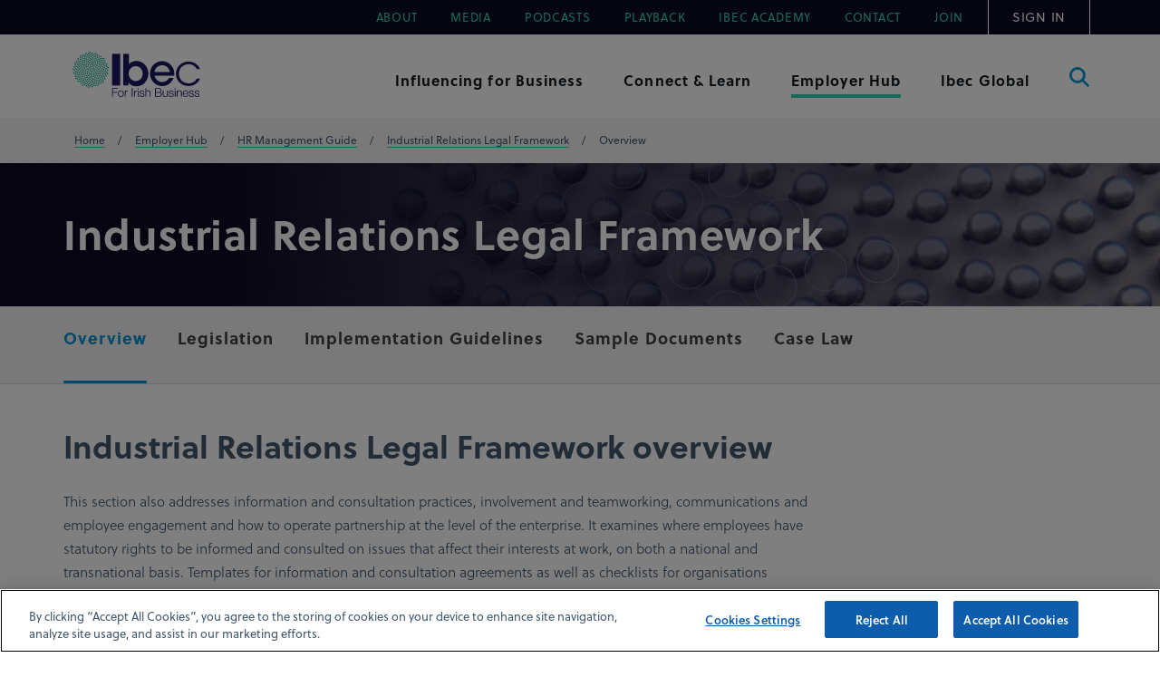

--- FILE ---
content_type: text/html; charset=utf-8
request_url: https://www.ibec.ie/employer-hub/hr-management-guide/industrial-relations-legal-framework/overview
body_size: 19529
content:


<!DOCTYPE html>
<!--[if IE 9]><html lang="en" class="ie9 no-js"><![endif]-->
<!--[if !IE]><!-->
<html lang="en">
<!--<![endif]-->
<head>
            <script>
            (function (h, o, u, n, d) {
                h = h[d] = h[d] || { q: [], onReady: function (c) { h.q.push(c) } }
                d = o.createElement(u); d.async = 1; d.src = n
                n = o.getElementsByTagName(u)[0]; n.parentNode.insertBefore(d, n)
            })(window, document, 'script', 'https://www.datadoghq-browser-agent.com/eu1/v4/datadog-rum.js', 'DD_RUM')
            window.DD_RUM.onReady(function () {
                window.DD_RUM.init({
                    clientToken: 'pub8e097a5df101cb2d59c04c3029e9a75b',
                    applicationId: '2337cfcb-10b0-4923-ab6c-0a8301ac28fc',
                    site: 'datadoghq.eu',
                    service: 'ibec',
                    env: 'prod',
                    // Specify a version number to identify the deployed version of your application in Datadog
                    // version: '1.0.0',
                    sessionSampleRate: 100,
                    sessionReplaySampleRate: 20,
                    trackUserInteractions: true,
                    trackResources: true,
                    trackLongTasks: true,
                    defaultPrivacyLevel: 'mask-user-input',
                });

                window.DD_RUM.startSessionReplayRecording();
            })
            </script>
        <!-- gtag -->
        <script>
            // Define dataLayer and the gtag function.
            window.dataLayer = window.dataLayer || [];
            function gtag() { dataLayer.push(arguments); }

            gtag('set', 'developer_id.dYWJhMj', true);

            // Default ad_storage to 'denied'.
            gtag('consent', 'default', {
                ad_storage: "denied",
                analytics_storage: "denied",
                functionality_storage: "denied",
                personalization_storage: "denied",
                security_storage: "denied",
                ad_user_data: "denied",
                ad_personalization: "denied",
                'wait_for_update': 500

            });
        </script>
        <!-- End gtag -->
        <!-- Google Tag Manager -->
        <script>
            (function (w, d, s, l, i) {
                w[l] = w[l] || []; w[l].push({
                    'gtm.start':
                        new Date().getTime(), event: 'gtm.js'
                }); var f = d.getElementsByTagName(s)[0],
                    j = d.createElement(s), dl = l != 'dataLayer' ? '&l=' + l : ''; j.async = true; j.src =
                        'https://www.googletagmanager.com/gtm.js?id=' + i + dl; f.parentNode.insertBefore(j, f);
            })(window, document, 'script', 'dataLayer', 'GTM-P8PZS84');</script>
        <!-- End Google Tag Manager -->
    <meta charset="utf-8" />
    <meta http-equiv="X-UA-Compatible" content="IE=edge">
    <meta name="viewport" content="width=device-width, maximum-scale=1">
    <!-- Favicons -->
    <link rel="shortcut icon" href="/favicon.ico" type="image/x-icon" />
    <link rel="apple-touch-icon" sizes="180x180" href="/assets/apple-touch-icon.png">
    <link rel="icon" type="image/png" sizes="32x32" href="/assets/favicon-32x32.png">
    <link rel="icon" type="image/png" sizes="16x16" href="/assets/favicon-16x16.png">
    <meta name="msapplication-TileColor" content="#ffffff">
    <meta name="msapplication-TileImage" content="mstile-144x144.png">
    <meta name="theme-color" content="#ffffff">
    <title>Industrial Relations Legal Framework overview - IBEC</title>
    <meta name="description" content="This section also addresses information and consultation practices, involvement and teamworking, communications and employee engagement and how to operate partnership at the level of the enterprise. It examines where employees have statutory rights to be informed and consulted on issues that affect their interests at work, on both a national and transnational basis. Templates for information and consultation agreements as well as checklists for organisations introducing teamworking and measures to boost employee engagement are included." />
    <link rel="canonical" href="https://sitecore-prd-ne-cd01.azurewebsites.net/employer-hub/hr-management-guide/industrial-relations-legal-framework/overview">



<meta property="og:title" content="" />
<meta property="og:image" content="" />
<meta property="og:description" content="" />
<meta property="og:url" content="https://sitecore-prd-ne-cd01.azurewebsites.net/employer-hub/hr-management-guide/industrial-relations-legal-framework/overview" />
<meta name="twitter:card" content="summary_large_image" />
<meta name="twitter:image" content="" />
<meta name="twitter:title" content="" />
<meta name="twitter:description" content="" />
<meta name="twitter:url" content="https://sitecore-prd-ne-cd01.azurewebsites.net/employer-hub/hr-management-guide/industrial-relations-legal-framework/overview" />
    <!-- Latest compiled and minified JavaScript -->
    
    <link rel="stylesheet" href="https://use.typekit.net/hjl5fnd.css">
        <link href="/assets/css/gulp_default.min.css" rel="stylesheet" />

    <script type="text/javascript">
        /*!megamenu_drill_down_header
         * enquire.js v2.1.2 - Awesome Media Queries in JavaScript
         * Copyright (c) 2014 Nick Williams - http://wicky.nillia.ms/enquire.js
         * License: MIT (http://www.opensource.org/licenses/mit-license.php)
         */
        !function (a, b, c) { var d = window.matchMedia; "undefined" != typeof module && module.exports ? module.exports = c(d) : "function" == typeof define && define.amd ? define(function () { return b[a] = c(d) }) : b[a] = c(d) }("enquire", this, function (a) { "use strict"; function b(a, b) { var c, d = 0, e = a.length; for (d; e > d && (c = b(a[d], d), c !== !1); d++); } function c(a) { return "[object Array]" === Object.prototype.toString.apply(a) } function d(a) { return "function" == typeof a } function e(a) { this.options = a, !a.deferSetup && this.setup() } function f(b, c) { this.query = b, this.isUnconditional = c, this.handlers = [], this.mql = a(b); var d = this; this.listener = function (a) { d.mql = a, d.assess() }, this.mql.addListener(this.listener) } function g() { if (!a) throw new Error("matchMedia not present, legacy browsers require a polyfill"); this.queries = {}, this.browserIsIncapable = !a("only all").matches } return e.prototype = { setup: function () { this.options.setup && this.options.setup(), this.initialised = !0 }, on: function () { !this.initialised && this.setup(), this.options.match && this.options.match() }, off: function () { this.options.unmatch && this.options.unmatch() }, destroy: function () { this.options.destroy ? this.options.destroy() : this.off() }, equals: function (a) { return this.options === a || this.options.match === a } }, f.prototype = { addHandler: function (a) { var b = new e(a); this.handlers.push(b), this.matches() && b.on() }, removeHandler: function (a) { var c = this.handlers; b(c, function (b, d) { return b.equals(a) ? (b.destroy(), !c.splice(d, 1)) : void 0 }) }, matches: function () { return this.mql.matches || this.isUnconditional }, clear: function () { b(this.handlers, function (a) { a.destroy() }), this.mql.removeListener(this.listener), this.handlers.length = 0 }, assess: function () { var a = this.matches() ? "on" : "off"; b(this.handlers, function (b) { b[a]() }) } }, g.prototype = { register: function (a, e, g) { var h = this.queries, i = g && this.browserIsIncapable; return h[a] || (h[a] = new f(a, i)), d(e) && (e = { match: e }), c(e) || (e = [e]), b(e, function (b) { d(b) && (b = { match: b }), h[a].addHandler(b) }), this }, unregister: function (a, b) { var c = this.queries[a]; return c && (b ? c.removeHandler(b) : (c.clear(), delete this.queries[a])), this } }, new g });

    </script>
    <!-- Run lazy load script first -->
    <script src="/assets/js/lazysizes.min.js"></script>

    


</head>
<body class="">
        <!-- Google Tag Manager (noscript) -->
        <noscript>
            <iframe src="https://www.googletagmanager.com/ns.html?id=GTM-P8PZS84"
                    height="0" width="0" style="display:none;visibility:hidden"></iframe>
        </noscript>
        <!-- End Google Tag Manager (noscript) -->
    <!--[if lte IE 9]>
    <div id="browser-upgrade">
        <div class="container">
                    <p>You are using an <strong>outdated</strong> browser. Please <a href="http://browsehappy.com/">upgrade
                        your browser</a> to improve your experience.</p>
        </div>
    </div>
    <![endif]-->
    <noscript>
        <div id="browser-warning" class="no-print user-warning">
            <div class="container">
                <p>
                    <i class="glyphicon glyphicon-info-sign"></i>
                    It appears JavaScript is disabled. In order for this website to function correctly you need to enable JavaScript in your browser.
                </p>
            </div>
        </div>
    </noscript>
    <a href="#content" class="skip-content hidden-xs"><span>Skip to Content</span></a>
    <!-- Header -->
    
<div id="wrapper">
<header id="megamenu_drill_down_header">
<div class="tns-wrapper">
    <div id="tns" class="container">
        
<ul>
            <li>
                <a href="/about-us" class=""  title="About">About</a>
            </li>
            <li>
                <a href="/connect-and-learn/media" class=""  title="Media">Media</a>
            </li>
            <li>
                <a href="/ibec-podcasts" class=""  title="Podcasts">Podcasts</a>
            </li>
            <li>
                <a href="/playback" class=""  title="Playback">Playback</a>
            </li>
            <li>
                <a href="https://www.ibecacademy.ie/" class="" target=&quot;_blank&quot; title="Ibec Academy">Ibec Academy</a>
            </li>
            <li>
                <a href="/contact" class=""  title="Contact">Contact</a>
            </li>
            <li>
                <a href="/join" class=""  title="Join">Join</a>
            </li>
                <li>
                    <a href="/login" class=""  title="Sign in">Sign in</a>
                </li>
        </ul>
    </div>
</div>
<div class="container gns-wrapper">
    <div class="row">
        <div class="col-sm-2 col-8">
            <span class="logo">
                <a href="/">
                    <img src="/assets/images/megamenu-drill-down-cta-spotlight/logo.svg" alt="Ibec logo" />
                </a>
            </span>
        </div>
        <div class="col-4 d-sm-none">
            <button type="button" id="toggleMenu_drill_down" class="d-block d-sm-none">
                <span class="bar"></span>
                <span class="sr-only">menu button</span>
            </button>
        </div>
        <nav role="navigation" aria-label="Main Menu" id="megaMenu_drill_down" class="col-sm-10">
            
    <ul class="mega-menu" role="menu" aria-label="Main menu">
        <li class="">
            <a id="dd-item0" href="#/" class="" data-link="#" aria-expanded="false">
                <span>Influencing for Business</span>
            </a>
                <div class="grey-box">
                    <div class="container">
                        <div class="row">
                            <div class="col-sm-4 cta">
                                <span class="h2">Our work has probably already influenced your organisation</span>
                                <p>We work tirelessly to influence the government, regulatory bodies and others to maintain a positive climate for business and employers in Ireland.</p>
                                <a href="/influencing-for-business" class="cta-link cta-primary">
                                    Learn more about us
                                    <span>
                                        <svg class="right-arrow" style="fill: currentColor; content: ''; position: absolute; display: block; margin: auto; top: 3px; right: 0; bottom: 0; left: auto; width: 62px; height: 54px; stroke-width: 3px;" viewBox="-15 -15 62 54" id="chev_blue" x="230" y="237"
                                                xmlns="http://www.w3.org/2000/svg">
                                            <path stroke="currentColor" stroke-width="1.5" d="M19.887 1.184a.21.21 0 0 1 .057-.128.184.184 0 0 1 .262-.003l10.74 10.815a.187.187 0 0 1 0 .264l-10.74 10.813a.185.185 0 0 1-.263 0 .188.188 0 0 1 0-.265l10.42-10.496H1.186A.186.186 0 0 1 1 11.997c0-.103.083-.186.185-.186h29.179L19.943 1.314a.187.187 0 0 1-.056-.13z" />
                                        </svg>
                                    </span>
                                </a>

                            </div>
                            <div class="col-sm-3 sub-menu">
                                <ul role="menu" aria-label="second level menu">
                                        <li >
                                            <a href="/influencing-for-business/economy-and-tax" tabindex="0"  title="Economy and Tax">
                                                Economy and Tax
                                            </a>
                                        </li>
                                        <li >
                                            <a href="/influencing-for-business/enterprise-and-innovation" tabindex="0"  title="Enterprise and Innovation">
                                                Enterprise and Innovation
                                            </a>
                                        </li>
                                        <li >
                                            <a href="/influencing-for-business/eu-and-international-affairs" tabindex="0"  title="EU and International Affairs">
                                                EU and International Affairs
                                            </a>
                                        </li>
                                        <li >
                                            <a href="/influencing-for-business/infrastructure" tabindex="0"  title="Infrastructure and Sustainability">
                                                Infrastructure and Sustainability
                                            </a>
                                        </li>
                                        <li class=sub>
                                            <a href="#" tabindex="0"  title="Labour Market and Skills">
                                                Labour Market and Skills
                                            </a>
                                                <ul role="menu" aria-label="third level menu">
                                                    <li class="overview-link"><a href="/influencing-for-business/labour-market-and-skills">Overview</a></li>
                                                                                                            <li>
                                                            <a href="/influencing-for-business/diversity-and-inclusion"  title="Diversity and Inclusion">Diversity and Inclusion</a>
                                                        </li>
                                                </ul>
                                        </li>
                                        <li class=sub>
                                            <a href="#" tabindex="0"  title="Ibec Campaigns">
                                                Ibec Campaigns
                                            </a>
                                                <ul role="menu" aria-label="third level menu">
                                                    <li class="overview-link"><a href="/influencing-for-business/ibec-campaigns">Overview</a></li>
                                                                                                            <li>
                                                            <a href="/influencing-for-business/ibec-campaigns/ai-hub"  title="AI Hub">AI Hub</a>
                                                        </li>
                                                        <li>
                                                            <a href="/influencing-for-business/ibec-campaigns/better-lives-better-business"  title="Better Lives Better Business">Better Lives Better Business</a>
                                                        </li>
                                                        <li>
                                                            <a href="/influencing-for-business/ibec-campaigns/eu-campaign"  title="Competitive Business Competitive Europe">Competitive Business Competitive Europe</a>
                                                        </li>
                                                        <li>
                                                            <a href="/influencing-for-business/ibec-campaigns/electingforbusiness/general-election"  title="Electing for Business">Electing for Business</a>
                                                        </li>
                                                        <li>
                                                            <a href="/influencing-for-business/ibec-campaigns/eu-presidency"  title="EU Presidency">EU Presidency</a>
                                                        </li>
                                                        <li>
                                                            <a href="/influencing-for-business/ibec-campaigns/better-lives-better-business/housing"  title="Housing campaign">Housing campaign</a>
                                                        </li>
                                                        <li>
                                                            <a href="/influencing-for-business/ibec-campaigns/investing-in-ireland"  title="Investing for Ireland">Investing for Ireland</a>
                                                        </li>
                                                        <li>
                                                            <a href="/influencing-for-business/ibec-campaigns/our-business-ambition"  title="Our Business Ambition">Our Business Ambition</a>
                                                        </li>
                                                        <li>
                                                            <a href="/influencing-for-business/ibec-campaigns/model-of-sustainable-substance"  title="Towards a Model of Sustainable Substance">Towards a Model of Sustainable Substance</a>
                                                        </li>
                                                </ul>
                                        </li>
                                </ul>
                            </div>
                            
                            <div class="col-sm-5 spotlights">

<div class="spotlight spotlight-horizontal title-date-only clip horizontal fixed-lines">
    <div class="spot-tbl">
        <div class="spot-tbl-row">
            <div class="image-wrapper">
                <img src="https://cdn.ibec.ie/-/media/feature/news/karen-clince.jpg?h=467&amp;w=610&amp;rev=3fc8d3f1945640bf93fd4e9124966318&amp;hash=0402C37445EF79BDBCDDBD79F3B2EE9B" alt="Childhood Services Ireland Appoints Karen Clince as new Chair">
            </div>
            <div class="spot-content ">
                <a class="spot-title" href="/connect-and-learn/media/2026/01/23/childhood-services-ireland-appoints-karen-clince-as-new-chair"><span>Childhood Services Ireland Appoints Karen Clince as new Chair</span></a>
                <span class="spot-label">January 21, 2026</span>
            </div>
        </div>
    </div>
</div>
<div class="spotlight spotlight-horizontal title-date-only clip horizontal fixed-lines">
    <div class="spot-tbl">
        <div class="spot-tbl-row">
            <div class="image-wrapper">
                <img src="https://cdn.ibec.ie/-/media/feature/news/skills-survey-2025-sitecore-610-x-467.png?h=469&amp;w=609&amp;rev=985a6494f4f04b7cb0ad66393f1c5a03&amp;hash=A27CA81BDB84DA34D93F72BF52F6C41D" alt="82pc of businesses grappling with critical skills gaps as AI and Digital demands accelerate">
            </div>
            <div class="spot-content ">
                <a class="spot-title" href="/connect-and-learn/media/2026/01/22/82pc-of-businesses-grappling-with-critical-skills-gaps-as-ai-and-digital-demands-accelerate"><span>82% of businesses grappling with critical skills gaps as AI and Digital demands accelerate </span></a>
                <span class="spot-label">January 22, 2026</span>
            </div>
        </div>
    </div>
</div>                            </div>
                        </div>
                    </div>
                </div>
            </li>
        <li class="">
            <a id="dd-item1" href="#/" class="" data-link="#" aria-expanded="false">
                <span>Connect &amp; Learn</span>
            </a>
                <div class="grey-box">
                    <div class="container">
                        <div class="row">
                            <div class="col-sm-4 cta">
                                <span class="h2">Get qualified, network and raise your profile</span>
                                <p>Membership of Ibec enables you to be better informed, better represented and better connected to meet the challenges of today’s economy and succeed.</p>
                                <a href="/connect-and-learn" class="cta-link cta-primary">
                                    Discover more
                                    <span>
                                        <svg class="right-arrow" style="fill: currentColor; content: ''; position: absolute; display: block; margin: auto; top: 3px; right: 0; bottom: 0; left: auto; width: 62px; height: 54px; stroke-width: 3px;" viewBox="-15 -15 62 54" id="chev_blue" x="230" y="237"
                                                xmlns="http://www.w3.org/2000/svg">
                                            <path stroke="currentColor" stroke-width="1.5" d="M19.887 1.184a.21.21 0 0 1 .057-.128.184.184 0 0 1 .262-.003l10.74 10.815a.187.187 0 0 1 0 .264l-10.74 10.813a.185.185 0 0 1-.263 0 .188.188 0 0 1 0-.265l10.42-10.496H1.186A.186.186 0 0 1 1 11.997c0-.103.083-.186.185-.186h29.179L19.943 1.314a.187.187 0 0 1-.056-.13z" />
                                        </svg>
                                    </span>
                                </a>

                            </div>
                            <div class="col-sm-3 sub-menu">
                                <ul role="menu" aria-label="second level menu">
                                        <li >
                                            <a href="/connect-and-learn/events" tabindex="0"  title="Events">
                                                Events
                                            </a>
                                        </li>
                                        <li class=sub>
                                            <a href="#" tabindex="0"  title="Industries">
                                                Industries
                                            </a>
                                                <ul role="menu" aria-label="third level menu">
                                                    <li class="overview-link"><a href="/connect-and-learn/industries">Overview</a></li>
                                                                                                            <li>
                                                            <a href="/connect-and-learn/industries/construction-property-and-engineering"  title="Construction Property Engineering">Construction Property Engineering</a>
                                                        </li>
                                                        <li>
                                                            <a href="/connect-and-learn/industries/energy-transport-and-resources"  title="Energy Transport Resources">Energy Transport Resources</a>
                                                        </li>
                                                        <li>
                                                            <a href="/connect-and-learn/industries/financial-services-leasing-and-professional-services"  title="Financial Services Leasing Professional Services">Financial Services Leasing Professional Services</a>
                                                        </li>
                                                        <li>
                                                            <a href="/connect-and-learn/industries/food-and-drink"  title="Food Drink">Food Drink</a>
                                                        </li>
                                                        <li>
                                                            <a href="/connect-and-learn/industries/life-sciences-and-healthcare"  title="Life Sciences Healthcare">Life Sciences Healthcare</a>
                                                        </li>
                                                        <li>
                                                            <a href="/connect-and-learn/industries/public-sector"  title="Public sector">Public sector</a>
                                                        </li>
                                                        <li>
                                                            <a href="/connect-and-learn/industries/retail-and-tourism"  title="Retail and Tourism">Retail and Tourism</a>
                                                        </li>
                                                        <li>
                                                            <a href="/connect-and-learn/industries/small-business-and-startups"  title="Small Business Start ups Childhood Services">Small Business Start ups Childhood Services</a>
                                                        </li>
                                                        <li>
                                                            <a href="/connect-and-learn/industries/technology-telecoms-and-audiovisual"  title="Technology Telecoms Cloud Infrastructure Audio Visual">Technology Telecoms Cloud Infrastructure Audio Visual</a>
                                                        </li>
                                                </ul>
                                        </li>
                                        <li class=sub>
                                            <a href="#" tabindex="0"  title="Industry Campaigns">
                                                Industry Campaigns
                                            </a>
                                                <ul role="menu" aria-label="third level menu">
                                                    <li class="overview-link"><a href="/connect-and-learn/industry-campaigns">Overview</a></li>
                                                                                                            <li>
                                                            <a href="https://www.ibec.ie/connect-and-learn/industries/life-sciences-and-healthcare/digital-health"  title="Digital Health">Digital Health</a>
                                                        </li>
                                                        <li>
                                                            <a href="https://www.ibec.ie/influencing-for-business/ibec-campaigns/experience-economy"  title="Experience Economy">Experience Economy</a>
                                                        </li>
                                                        <li>
                                                            <a href="https://www.ibec.ie/influencing-for-business/ibec-campaigns/founders"  title="Founders">Founders</a>
                                                        </li>
                                                        <li>
                                                            <a href="https://www.ibec.ie/connect-and-learn/industries/ibec-networks/manufacturing-in-ireland"  title="Manufacturing">Manufacturing</a>
                                                        </li>
                                                        <li>
                                                            <a href="/connect-and-learn/industry-campaigns/manufacturing-day-ireland"  title="Manufacturing Day">Manufacturing Day</a>
                                                        </li>
                                                </ul>
                                        </li>
                                        <li >
                                            <a href="/connect-and-learn/insights" tabindex="0"  title="Insights">
                                                Insights
                                            </a>
                                        </li>
                                        <li >
                                            <a href="/connect-and-learn/ibec-academy" tabindex="0"  title="Ibec Academy">
                                                Ibec Academy
                                            </a>
                                        </li>
                                        <li >
                                            <a href="/connect-and-learn/ibec-consulting" tabindex="0"  title="Ibec Consulting">
                                                Ibec Consulting
                                            </a>
                                        </li>
                                        <li >
                                            <a href="/connect-and-learn/ibec-academy/skillnet-networks" tabindex="0"  title="Ibec Skillnet Networks">
                                                Ibec Skillnet Networks
                                            </a>
                                        </li>
                                        <li >
                                            <a href="/connect-and-learn/ibec-academy/apprenticeships" tabindex="0"  title="Ibec Apprenticeships">
                                                Ibec Apprenticeships
                                            </a>
                                        </li>
                                        <li >
                                            <a href="/connect-and-learn/research" tabindex="0"  title="Research">
                                                Research
                                            </a>
                                        </li>
                                </ul>
                            </div>
                            
                            <div class="col-sm-5 spotlights">

<div class="spotlight spotlight-horizontal title-date-only clip horizontal fixed-lines">
    <div class="spot-tbl">
        <div class="spot-tbl-row">
            <div class="image-wrapper">
                <img data-src="https://cdn.ibec.ie/-/media/feature/events/employment-law-conference/employmentlaw_spotlight_610x467.png?h=973&amp;w=1271&amp;rev=723ae6b0f74a4466910e514bcd3d3c87&amp;hash=5450798DF1B6308E008ED1799EE97A9C" alt="Ibec Employment Law Conference 2026" class="lazyload">
            </div>
            <div class="spot-content ">
                <a class="spot-title" href="/connect-and-learn/events/upcoming-events/2026/ibec-employment-law-conference-2026/general-details"><span>Ibec Employment Law Conference 2026</span></a>
                <span class="spot-label">April 23, 2026</span>
            </div>
        </div>
    </div>
</div>
<div class="spotlight spotlight-horizontal title-date-only clip horizontal fixed-lines">
    <div class="spot-tbl">
        <div class="spot-tbl-row">
            <div class="image-wrapper">
                <img data-src="https://cdn.ibec.ie/-/media/feature/events/lwl_-spotlight_banner_-610x467px.png?h=467&amp;w=610&amp;rev=99e4aa3e27144342bc8799dc97201903&amp;hash=2D4BEA4F3C1A11DBB570651B7473EB15" alt="Ibec Leading in Wellbeing Lunch 2026" class="lazyload">
            </div>
            <div class="spot-content ">
                <a class="spot-title" href="/connect-and-learn/events/upcoming-events/2026/ibec-leading-in-wellbeing-lunch-2026/general-details"><span>Ibec Leading in Wellbeing Lunch 2026</span></a>
                <span class="spot-label">May 07, 2026</span>
            </div>
        </div>
    </div>
</div>                            </div>
                        </div>
                    </div>
                </div>
            </li>
        <li class="current">
            <a id="dd-item2" href="#/" class="current" data-link="#" aria-expanded="false">
                <span>Employer Hub</span>
            </a>
                <div class="grey-box">
                    <div class="container">
                        <div class="row">
                            <div class="col-sm-4 cta">
                                <span class="h2">We can support you with employment law and HR advice</span>
                                <p>As an Ibec member, we represent, support and advice you to help ensure all your HR and Health & Safety policies and procedures are compliant and to best practice standards.  </p>
                                <a href="/employer-hub" class="cta-link cta-primary">
                                    Discover more
                                    <span>
                                        <svg class="right-arrow" style="fill: currentColor; content: ''; position: absolute; display: block; margin: auto; top: 3px; right: 0; bottom: 0; left: auto; width: 62px; height: 54px; stroke-width: 3px;" viewBox="-15 -15 62 54" id="chev_blue" x="230" y="237"
                                                xmlns="http://www.w3.org/2000/svg">
                                            <path stroke="currentColor" stroke-width="1.5" d="M19.887 1.184a.21.21 0 0 1 .057-.128.184.184 0 0 1 .262-.003l10.74 10.815a.187.187 0 0 1 0 .264l-10.74 10.813a.185.185 0 0 1-.263 0 .188.188 0 0 1 0-.265l10.42-10.496H1.186A.186.186 0 0 1 1 11.997c0-.103.083-.186.185-.186h29.179L19.943 1.314a.187.187 0 0 1-.056-.13z" />
                                        </svg>
                                    </span>
                                </a>

                            </div>
                            <div class="col-sm-3 sub-menu">
                                <ul role="menu" aria-label="second level menu">
                                        <li >
                                            <a href="/employer-hub/pay-transparency-hub" tabindex="0"  title="Pay Transparency Hub">
                                                Pay Transparency Hub
                                            </a>
                                        </li>
                                        <li >
                                            <a href="/employer-hub/future-of-work" tabindex="0"  title="Future of Work">
                                                Future of Work
                                            </a>
                                        </li>
                                        <li >
                                            <a href="/employer-hub/corporate-wellness" tabindex="0"  title="Workplace Wellbeing">
                                                Workplace Wellbeing
                                            </a>
                                        </li>
                                        <li >
                                            <a href="/employer-hub/latest-hr-and-ir-news" tabindex="0"  title="Latest HR and IR News">
                                                Latest HR and IR News
                                            </a>
                                        </li>
                                        <li class=sub>
                                            <a href="#" tabindex="0"  title="People and Services">
                                                People and Services
                                            </a>
                                                <ul role="menu" aria-label="third level menu">
                                                    <li class="overview-link"><a href="/employer-hub/people-and-services">Overview</a></li>
                                                                                                            <li>
                                                            <a href="/employer-hub/people-and-services/about-us"  title="About us">About us</a>
                                                        </li>
                                                        <li>
                                                            <a href="/employer-hub/people-and-services/contact-us"  title="Contact us">Contact us</a>
                                                        </li>
                                                </ul>
                                        </li>
                                        <li class=sub>
                                            <a href="#" tabindex="0"  title="HR Management Guide">
                                                HR Management Guide
                                            </a>
                                                <ul role="menu" aria-label="third level menu">
                                                    <li class="overview-link"><a href="/employer-hub/hr-management-guide">Overview</a></li>
                                                                                                            <li>
                                                            <a href="/employer-hub/hr-management-guide/recruitment"  title="Recruitment">Recruitment</a>
                                                        </li>
                                                        <li>
                                                            <a href="/employer-hub/hr-management-guide/contracts-of-employment"  title="Contracts of Employment">Contracts of Employment</a>
                                                        </li>
                                                        <li>
                                                            <a href="/employer-hub/hr-management-guide/conditions-of-employment"  title="Conditions of Employment">Conditions of Employment</a>
                                                        </li>
                                                        <li>
                                                            <a href="/employer-hub/hr-management-guide/remuneration-and-reward"  title="Remuneration and Reward">Remuneration and Reward</a>
                                                        </li>
                                                        <li>
                                                            <a href="/employer-hub/hr-management-guide/employment-equality"  title="Employment Equality">Employment Equality</a>
                                                        </li>
                                                        <li>
                                                            <a href="/employer-hub/hr-management-guide/leave"  title="Leave">Leave</a>
                                                        </li>
                                                        <li>
                                                            <a href="/employer-hub/hr-management-guide/absence-management"  title="Absence Management">Absence Management</a>
                                                        </li>
                                                        <li>
                                                            <a href="/employer-hub/hr-management-guide/performance-management"  title="Performance Management">Performance Management</a>
                                                        </li>
                                                        <li>
                                                            <a href="/employer-hub/hr-management-guide/industrial-relations-legal-framework"  title="Industrial Relations Legal Framework">Industrial Relations Legal Framework</a>
                                                        </li>
                                                        <li>
                                                            <a href="/employer-hub/hr-management-guide/work-life-balance"  title="Work Life Balance">Work Life Balance</a>
                                                        </li>
                                                        <li>
                                                            <a href="/employer-hub/hr-management-guide/discipline-and-grievance"  title="Discipline and Grievance">Discipline and Grievance</a>
                                                        </li>
                                                        <li>
                                                            <a href="/employer-hub/hr-management-guide/transfer-of-undertakings"  title="Transfer of Undertakings">Transfer of Undertakings</a>
                                                        </li>
                                                        <li>
                                                            <a href="/employer-hub/hr-management-guide/retirement"  title="Retirement">Retirement</a>
                                                        </li>
                                                        <li>
                                                            <a href="/employer-hub/hr-management-guide/redundancy"  title="Redundancy">Redundancy</a>
                                                        </li>
                                                        <li>
                                                            <a href="/employer-hub/hr-management-guide/dismissal"  title="Dismissal">Dismissal</a>
                                                        </li>
                                                </ul>
                                        </li>
                                        <li class=sub>
                                            <a href="#" tabindex="0"  title="Occupational Safety and Health OSH">
                                                Occupational Safety and Health OSH
                                            </a>
                                                <ul role="menu" aria-label="third level menu">
                                                    <li class="overview-link"><a href="/employer-hub/occupational-safety-and-health">Overview</a></li>
                                                                                                            <li>
                                                            <a href="/employer-hub/occupational-safety-and-health/national-and-eu-osh-policy"  title="National and EU OSH Policy">National and EU OSH Policy</a>
                                                        </li>
                                                        <li>
                                                            <a href="/employer-hub/occupational-safety-and-health/osh-consulting"  title="OSH Consulting">OSH Consulting</a>
                                                        </li>
                                                        <li>
                                                            <a href="/employer-hub/occupational-safety-and-health/osh-member-support/osh-member-guide"  title="OSH Member Guide">OSH Member Guide</a>
                                                        </li>
                                                        <li>
                                                            <a href="/employer-hub/occupational-safety-and-health/osh-member-support"  title="OSH Member Support">OSH Member Support</a>
                                                        </li>
                                                        <li>
                                                            <a href="/employer-hub/occupational-safety-and-health/osh-training"  title="OSH Training">OSH Training</a>
                                                        </li>
                                                </ul>
                                        </li>
                                        <li >
                                            <a href="/employer-hub/industrial-relations" tabindex="0"  title="Industrial Relations">
                                                Industrial Relations
                                            </a>
                                        </li>
                                </ul>
                            </div>
                            
                            <div class="col-sm-5 spotlights">

<div class="spotlight spotlight-horizontal title-date-only clip horizontal fixed-lines">
    <div class="spot-tbl">
        <div class="spot-tbl-row">
            <div class="image-wrapper">
                <img src="https://cdn.ibec.ie/-/media/feature/news/ibecdocbuilder_mobilebanner_610-x-467.png?h=467&amp;w=610&amp;rev=cdf1331a31e2406e9fbcc9499cbd8d86&amp;hash=63DD7DCC86255F765B072F295392E3D5" alt="New Ibec DocuBuilder">
            </div>
            <div class="spot-content ">
                <a class="spot-title" href="/employer-hub/latest-hr-and-ir-news/news/2025/02/24/new-ibec-docubuilder"><span>DocuBuilder™  - Automate your handbooks &amp; contracts</span></a>
                <span class="spot-label">April 07, 2025</span>
            </div>
        </div>
    </div>
</div>
<div class="spotlight spotlight-horizontal title-date-only clip horizontal fixed-lines">
    <div class="spot-tbl">
        <div class="spot-tbl-row">
            <div class="image-wrapper">
                <img src="https://cdn.ibec.ie/-/media/feature/news/sfa-news/auto-enrollment-and-pensions.png?h=467&amp;w=610&amp;rev=5dec3b8afc314a51a95ce5748cf0ee06&amp;hash=8F33A1EB2606500765C89C2A1DBD2B28" alt="MFF minimum standard regulations January 2026">
            </div>
            <div class="spot-content ">
                <a class="spot-title" href="/employer-hub/latest-hr-and-ir-news/news/2026/01/07/mff-minimum-standard-regulations-january-2026"><span>Important Update - MyFutureFund minimum standard regulations January 2026</span></a>
                <span class="spot-label">January 07, 2026</span>
            </div>
        </div>
    </div>
</div>                            </div>
                        </div>
                    </div>
                </div>
            </li>
        <li class="">
            <a id="dd-item3" href="#/" class="" data-link="#" aria-expanded="false">
                <span>Ibec Global</span>
            </a>
                <div class="grey-box">
                    <div class="container">
                        <div class="row">
                            <div class="col-sm-4 cta">
                                <span class="h2">Ibec Global</span>
                                <p>We are the international bridge-builders for Ibec, Ireland’s largest lobby and business representative group. Our engagement spans across Irish and global stakeholders to advance practical and scalable solutions which economies and societies need to thrive.<br/><br/></p>
                                <a href="/ibec-global" class="cta-link cta-primary">
                                    Discover more
                                    <span>
                                        <svg class="right-arrow" style="fill: currentColor; content: ''; position: absolute; display: block; margin: auto; top: 3px; right: 0; bottom: 0; left: auto; width: 62px; height: 54px; stroke-width: 3px;" viewBox="-15 -15 62 54" id="chev_blue" x="230" y="237"
                                                xmlns="http://www.w3.org/2000/svg">
                                            <path stroke="currentColor" stroke-width="1.5" d="M19.887 1.184a.21.21 0 0 1 .057-.128.184.184 0 0 1 .262-.003l10.74 10.815a.187.187 0 0 1 0 .264l-10.74 10.813a.185.185 0 0 1-.263 0 .188.188 0 0 1 0-.265l10.42-10.496H1.186A.186.186 0 0 1 1 11.997c0-.103.083-.186.185-.186h29.179L19.943 1.314a.187.187 0 0 1-.056-.13z" />
                                        </svg>
                                    </span>
                                </a>

                            </div>
                            <div class="col-sm-3 sub-menu">
                                <ul role="menu" aria-label="second level menu">
                                        <li class=sub>
                                            <a href="#" tabindex="0"  title="Insights and Analysis">
                                                Insights and Analysis
                                            </a>
                                                <ul role="menu" aria-label="third level menu">
                                                    <li class="overview-link"><a href="/ibec-global/insights-and-analysis">Overview</a></li>
                                                                                                            <li>
                                                            <a href="/ibec-global/insights-and-analysis/global-compass"  title="Global Compass">Global Compass</a>
                                                        </li>
                                                        <li>
                                                            <a href="/ibec-global/insights-and-analysis/global-pulsepoint"  title="Global PulsePoint">Global PulsePoint</a>
                                                        </li>
                                                        <li>
                                                            <a href="/ibec-global/insights-and-analysis/expert-spotlight-series"  title="Export Spotlight Series">Export Spotlight Series</a>
                                                        </li>
                                                </ul>
                                        </li>
                                        <li >
                                            <a href="/ibec-global/global-leadership-in-action" tabindex="0"  title="Global Leadership Engagement">
                                                Global Leadership Engagement
                                            </a>
                                        </li>
                                </ul>
                            </div>
                            
                            <div class="col-sm-5 spotlights">

<div class="spotlight spotlight-horizontal title-date-only clip horizontal fixed-lines">
    <div class="spot-tbl">
        <div class="spot-tbl-row">
            <div class="image-wrapper">
                <img src="https://cdn.ibec.ie/-/media/feature/spotlights/ibec-global/ibec-global-mailing-list---610-x-467-(1).png?h=467&amp;w=610&amp;rev=dfd22411c13b46f7bc77b38db09d3ced&amp;hash=613BA1879A005504C719E3247E17DAB7" alt="Subscribe to Ibec Globals mailing list">
            </div>
            <div class="spot-content ">
                <a class="spot-title" href="/connect-and-learn/insights/insights/2025/01/29/subscribe-to-ibec-globals-mailing-list"><span>Subscribe to Ibec Global’s mailing list</span></a>
                <span class="spot-label">July 10, 2025</span>
            </div>
        </div>
    </div>
</div>                            </div>
                        </div>
                    </div>
                </div>
            </li>

            <li class="search">
                <a id="itemSearch" href="#/" aria-label="Search in Site" aria-expanded="true">
                    <span class="icon svg-search"></span>
                    <span class="sr-only">Search in Site</span>
                </a>
            </li>
    </ul>
            <div class="mobile-nav-items">
                
<ul>
            <li>
                <a href="/about-us" class=""  title="About">About</a>
            </li>
            <li>
                <a href="/connect-and-learn/media" class=""  title="Media">Media</a>
            </li>
            <li>
                <a href="/ibec-podcasts" class=""  title="Podcasts">Podcasts</a>
            </li>
            <li>
                <a href="/playback" class=""  title="Playback">Playback</a>
            </li>
            <li>
                <a href="https://www.ibecacademy.ie/" class="" target=&quot;_blank&quot; title="Ibec Academy">Ibec Academy</a>
            </li>
            <li>
                <a href="/contact" class=""  title="Contact">Contact</a>
            </li>
            <li>
                <a href="/join" class=""  title="Join">Join</a>
            </li>
                <li>
                    <a href="/login" class=""  title="Sign in">Sign in</a>
                </li>
        </ul>
                <div class="input-group mobile-search">
                    <form action="/search" id="headerSearchForm" class="navbar-form input-group" role="search">
    <label for="txtSearchBox">Type to Search</label>
    <span class="wrapper">
        <input id="txtSearchBox" name="query" type="text" placeholder="Search" class="form-control" />
    </span>
    <span class="input-group-append">
        <input type="submit" value="See results" class="input-group-text search-input icon">
    </span>
</form>
                </div>
            </div>
        </nav>
    </div>
</div>
<div class="search-grey-box">
    <div class="container">
    </div>
</div></header>
    <main role="main" class="site-ibec">
        <div class="breadcrumb-wrapper">
    <div class="container">
        <ul class="breadcrumb">
                <li>
                        <a href="/">Home </a>
                </li>
                <li>
                        <a href="/employer-hub">Employer Hub </a>
                </li>
                <li>
                        <a href="/employer-hub/hr-management-guide">HR Management Guide </a>
                </li>
                <li>
                        <a href="/employer-hub/hr-management-guide/industrial-relations-legal-framework">Industrial Relations Legal Framework </a>
                </li>
                <li>
Overview                </li>
        </ul>
    </div>
</div>
        <div id="content">
            
<div class="main-article-nav-full-widh-tab">
    <section class="banner bg-image short">
        <div class="container">
            <div class="banner-text">
                    <h2><span class="highlight"></span>Industrial Relations Legal Framework</h2>
            </div>
        </div>
    </section>
    <nav class="tabbed-subnav">
        <div class="container">


<ul class="tab-links">
        <li class="active">
            <a href="/employer-hub/hr-management-guide/industrial-relations-legal-framework/overview">
                Overview
            </a>
        </li>
        <li class="">
            <a href="/employer-hub/hr-management-guide/industrial-relations-legal-framework/legislation">
                Legislation
            </a>
        </li>
        <li class="">
            <a href="/employer-hub/hr-management-guide/industrial-relations-legal-framework/implementation-guidelines">
                Implementation Guidelines
            </a>
        </li>
        <li class="">
            <a href="/employer-hub/hr-management-guide/industrial-relations-legal-framework/sample-documents">
                Sample Documents
            </a>
        </li>
        <li class="">
            <a href="/employer-hub/hr-management-guide/industrial-relations-legal-framework/case-law">
                Case Law
            </a>
        </li>
</ul></div>
    </nav>
    <div class="container">
        <div class="row">
            <article class="col-sm-9 standard-content">
                        <h2 class="h1">Industrial Relations Legal Framework overview</h2>
                

    <p><p><span style="text-align: left; letter-spacing: normal; color: #43586d;">This section also addresses information and consultation practices, involvement and teamworking, communications and employee engagement and how to operate partnership at the level of the enterprise. It examines where employees have statutory rights to be informed and consulted on issues that affect their interests at work, on both a national and transnational basis. Templates for information and consultation agreements as well as checklists for organisations introducing teamworking and measures to boost employee engagement are included.</span></p>
<p><span style="text-align: left; letter-spacing: normal; color: #43586d;">&nbsp;</span></p></p>
    <div class="bg-light signup-box">
        <div class="row">
            <div class="col-sm-6 left-cell">
                

<form action="/identity/externallogin?authenticationType=AzureB2C&amp;ReturnUrl=%2fidentity%2fexternallogincallback%3fReturnUrl%3d%252femployer-hub%252fhr-management-guide%252findustrial-relations-legal-framework%252foverview%26sc_site%3dibec%26authenticationSource%3dDefault&amp;sc_site=ibec" class="form-standard" id="form-validation" method="post"><input id="ReturnUrl" name="ReturnUrl" type="hidden" value="/employer-hub/hr-management-guide/industrial-relations-legal-framework/overview" /><input id="uid" name="uid" type="hidden" value="e0314d4d-5c96-4724-82bb-55e19eaf07de" />            <span class="title">
                Please sign in with your membership details
            </span>
        <!-- Submit -->
        <button type="submit" class="btn btn-primary">Sign in</button>
            <span class="title">If you are an Ibec member but do not have website access</span>
</form><form action="/identity/externallogin?authenticationType=B2C_1A_SignUp_OIDC_IbecWebsite&amp;ReturnUrl=%2fidentity%2fexternallogincallback%3fReturnUrl%3d%252femployer-hub%252fhr-management-guide%252findustrial-relations-legal-framework%252foverview%26sc_site%3dibec%26authenticationSource%3dDefault&amp;sc_site=ibec" class="form-standard" id="ra-form" method="post">        <a href="#" onclick="document.getElementById('ra-form').submit(); return false;" class="cta-link cta-primary">Request access</a>
</form>
            </div>
            <div class="col-sm-6 right-cell">
                <span class="title">Not a member?  Join Ibec</span>
                <p>Members enjoy access to our online HR Management Guide offering sample documents, guidance, research, FAQs and articles. Members also receive premium HR services and supports, networking events and preferential rates for conferences and Ibec Management Training accredited programmes and short courses.</p>
                <a href="/join" class="cta-link cta-primary">Request a quote</a>
            </div>
        </div>
    </div>
    <p>&nbsp;</p>
                <div class="addthis_inline_share_toolbox"></div>
            </article>
            <div class="col-sm-3">
                
            </div>
        </div>
    </div>
    </div>


        </div>
        

    </main>
    <footer class="footer-main bg-image">
        <div class="container">
            
<h2>Our networks <span class="highlight">/ Ibec Trade Associations</span></h2>


    <div class="row equal-height logos-grid">
            <div class="col-6">
                <a href="https://www.ibec.ie/drinksireland">
                    <img class="lazyload" data-src="https://cdn.ibec.ie/-/media/feature/logos/ibec-sector-logos/footer-logos-new/ibec_drinksireland--footer-logo.png?rev=eea88490b9004ce9b583a84b46bd3421&amp;sc_lang=en" alt="Drinks Ireland" />
                </a>
            </div>
            <div class="col-6">
                <a href="/connect-and-learn/industries/life-sciences-and-healthcare/irish-medtech">
                    <img class="lazyload" data-src="https://cdn.ibec.ie/-/media/feature/logos/ibec-sector-logos/footer-logos-new/ibec_irishmedtechlogo_2024_white_5.png?rev=2c1cefe0b461427a969e72e2fe35f07a" alt="Irish Medtech" />
                </a>
            </div>
            <div class="col-6">
                <a href="/connect-and-learn/industries/life-sciences-and-healthcare/biopharmachem-ireland">
                    <img class="lazyload" data-src="https://cdn.ibec.ie/-/media/feature/logos/ibec-sector-logos/footer-logos-new/ibec__biopharm-white.png?rev=875f4205d8bd4d59b23810f76bb23063" alt="BioPharmaChem Ireland" />
                </a>
            </div>
            <div class="col-6">
                <a href="https://www.ibec.ie/technologyireland">
                    <img class="lazyload" data-src="https://cdn.ibec.ie/-/media/feature/logos/ibec-sector-logos/footer-logos-new/ibec__techireland.png?rev=f562d405efa940848a3247eeec827f61" alt="Technology Ireland" />
                </a>
            </div>
            <div class="col-6">
                <a href="/connect-and-learn/industries/technology-telecoms-and-audiovisual/telecommunications-industry-ireland">
                    <img class="lazyload" data-src="https://cdn.ibec.ie/-/media/feature/logos/ibec-sector-logos/footer-logos-new/ibec__telecomm.png?rev=a6418023814a4c94a5366e19c11a5444" alt="Telecommunications Industry Ireland" />
                </a>
            </div>
            <div class="col-6">
                <a href="https://www.ibec.ie/sfa">
                    <img class="lazyload" data-src="https://cdn.ibec.ie/-/media/feature/logos/ibec-sector-logos/footer-logos-new/ibec__sfa.png?rev=afa108a6447e48a3af63c916e6ffbe00" alt="Small Firms Association" />
                </a>
            </div>
            <div class="col-6">
                <a href="/connect-and-learn/industries/construction-property-and-engineering/property-industry-ireland">
                    <img class="lazyload" data-src="https://cdn.ibec.ie/-/media/feature/logos/ibec-sector-logos/footer-logos-new/ibec__prop-ii-white.png?rev=705b477d379e49e4882d91a47c25e08e" alt="Property Industry Ireland" />
                </a>
            </div>
            <div class="col-6">
                <a href="/connect-and-learn/industries/retail-and-tourism/retail-ireland">
                    <img class="lazyload" data-src="https://cdn.ibec.ie/-/media/feature/logos/ibec-sector-logos/footer-logos-new/ibec__retail-white.png?rev=61e03edb93474725a6be74dbef038974" alt="Retail Ireland" />
                </a>
            </div>
            <div class="col-6">
                <a href="/connect-and-learn/industries/food-and-drink/food-drink-ireland">
                    <img class="lazyload" data-src="https://cdn.ibec.ie/-/media/feature/logos/ibec-sector-logos/footer-logos-new/ibec__food-drink-white.png?rev=0792deb97ca641b09eda3dc7ee8d8be1" alt="Food Drink Ireland" />
                </a>
            </div>
            <div class="col-6">
                <a href="/connect-and-learn/industries/financial-services-leasing-and-professional-services/financial-services-ireland">
                    <img class="lazyload" data-src="https://cdn.ibec.ie/-/media/feature/logos/ibec-sector-logos/footer-logos-new/ibec__fsi-white.png?rev=d31814f346874af0bbd6fffa4b96b62e" alt="Financial Services Ireland" />
                </a>
            </div>
            <div class="col-6">
                <a href="/connect-and-learn/industries/food-and-drink/meat-industry-ireland">
                    <img class="lazyload" data-src="https://cdn.ibec.ie/-/media/feature/logos/ibec-sector-logos/footer-logos-new/ibec__mmi.png?rev=d126ed9c9cd543e39a4ea3fe052dca97" alt="Meat Industry Ireland" />
                </a>
            </div>
            <div class="col-6">
                <a href="https://www.ibec.ie/dairyindustryireland">
                    <img class="lazyload" data-src="https://cdn.ibec.ie/-/media/feature/logos/ibec-sector-logos/footer-logos-new/ibec__dairy-ii.png?rev=0f8d15f131d64646b370c04af8c619b2" alt="Dairy Industry Ireland" />
                </a>
            </div>
            <div class="col-6">
                <a href="/connect-and-learn/industries/technology-telecoms-and-audiovisual/audiovisual-ireland">
                    <img class="lazyload" data-src="https://cdn.ibec.ie/-/media/feature/logos/ibec-sector-logos/footer-logos-new/ibec__audiovisual.png?rev=877f424d24104b1f9120af8d323c50db" alt="Audiovisual Ireland" />
                </a>
            </div>
            <div class="col-6">
                <a href="/connect-and-learn/industries/construction-property-and-engineering/polymer-technology-ireland">
                    <img class="lazyload" data-src="https://cdn.ibec.ie/-/media/feature/logos/ibec-sector-logos/footer-logos-new/ibec__polymer.png?rev=8e997810a11b42fb889edd4dc1f0c7a2" alt="Polymer Technology Ireland" />
                </a>
            </div>
            <div class="col-6">
                <a href="/connect-and-learn/industries/food-and-drink/food-drink-ireland/prepared-consumer-foods">
                    <img class="lazyload" data-src="https://cdn.ibec.ie/-/media/feature/logos/ibec-sector-logos/footer-logos-new/ibec__pcf.png?rev=3b9c0cbb621541bb8a69da84d3370c9a" alt="Prepared Consumer Foods" />
                </a>
            </div>
            <div class="col-6">
                <a href="/aircraftleasingireland/">
                    <img class="lazyload" data-src="https://cdn.ibec.ie/-/media/feature/logos/ibec-sector-logos/footer-logos-new/ibec__aircraft-white.png?rev=49c4d2c60cef4b6e8684b19f9125bef0" alt="Aircraft Leasing Ireland" />
                </a>
            </div>
    </div>

<div class="row equal-height links-row">
    <div class="col-sm-3 links">
        

<div class="dropdown">
        <a class="dropdown-toggle" href="#" role="button" id="dropdownMenuLink-e19afa74dc074c8084d70a080df6fd2d" data-toggle="dropdown" aria-haspopup="true" aria-expanded="false">
            Careers
        </a>
<div class="dropdown-menu" aria-labelledby="dropdownMenuLink-e19afa74dc074c8084d70a080df6fd2d">
        <a href="/about-us/working-in-ibec/careers-and-life-at-ibec" class="dropdown-item" >Careers and Life at Ibec</a>
        <a href="/about-us/working-in-ibec" class="dropdown-item" >Working in Ibec</a>
</div>
</div>
    </div>
    <div class="col-sm-3 links">
        

<div class="dropdown">
        <a class="dropdown-toggle" href="#" role="button" id="dropdownMenuLink-885e0b8f9a3f4bff85a72390a21f7cee" data-toggle="dropdown" aria-haspopup="true" aria-expanded="false">
            Relevant Links
        </a>
<div class="dropdown-menu" aria-labelledby="dropdownMenuLink-885e0b8f9a3f4bff85a72390a21f7cee">
        <a href="/join" class="dropdown-item" >Join Ibec</a>
        <a href="/about-us" class="dropdown-item" >About Ibec</a>
        <a href="/about-us/ibec-customer-charter" class="dropdown-item" >Ibec Customer Charter</a>
        <a href="/influencing-for-business/ibec-campaigns" class="dropdown-item" >Ibec Campaigns</a>
        <a href="/connect-and-learn/industries" class="dropdown-item" >Ibec Trade Associations &amp; Networks</a>
        <a href="/employer-hub/hr-management-guide" class="dropdown-item" >HR Management Guide</a>
        <a href="/connect-and-learn/ibec-academy" class="dropdown-item" >Ibec Academy</a>
        <a href="/join/online-sepa-dd-mandate-form" class="dropdown-item" >Online SEPA DD Mandate form</a>
        <a href="/connect-and-learn/events" class="dropdown-item" >Events</a>
        <a href="/employer-hub/corporate-wellness/the-keepwell-mark-public-page" class="dropdown-item" >The KeepWell Mark</a>
</div>
</div>
    </div>
    <div class="col-sm-3 links">
        

<div class="dropdown">
        <a class="dropdown-toggle" href="#" role="button" id="dropdownMenuLink-861ada07d9df4554855b64a701f6a705" data-toggle="dropdown" aria-haspopup="true" aria-expanded="false">
            Other links
        </a>
<div class="dropdown-menu" aria-labelledby="dropdownMenuLink-861ada07d9df4554855b64a701f6a705">
        <a href="/ibec-membership-contract" class="dropdown-item" >Ibec membership contract</a>
        <a href="/privacy-statement" class="dropdown-item" >Privacy Statement</a>
        <a href="/cookie-policy" class="dropdown-item" >Cookie Policy</a>
        <a href="#" class="dropdown-item optanon-toggle-display" >Cookie Settings</a>
        <a href="/about-us/our-governance/ibec-structures" class="dropdown-item" >Ibec Structures</a>
        <a href="https://www.accessibility-services.co.uk/certificates/ibec/" class="dropdown-item" target=&quot;_blank&quot;>Web accessibility</a>
</div>
</div>
    </div>
    <div class="col-sm-3 address">
        

<div>
  <span class="dropdown-toggle">Contact us</span>
<address>
<span><strong>Dublin Office</strong></span><br />
<span>84/86 Lower Baggot Street</span><br />
<span>Dublin 2, Ireland&nbsp;</span><br />
<span><br />
</span></address>
<address><span>+353 (01) 605 1500</span><br />
<span><a rel="noopener noreferrer" href="mailto:info@ibec.ie" target="_blank" title="Contact Ibec by email - opens in a new window">info@ibec.ie</a></span><br />
<span><a href="/contact">Other Office</a></span><br />
</address>
<p>
</p>
</div>
    </div>
</div>
<div class="copyright-wrapper">
    <span>©Ibec, 2026</span>
    <span>Ibec clg is registered in Ireland. Registration No. 8706</span>
</div>
<div class="row logo-row">
    <div class="col-sm-6">
        <a href="/"><img class="lazyload" data-src="/assets/images/footer/logo-ibec.png" alt="Ibec logo"></a>
    </div>
    <div class="col-sm-6">
        

<div>
  <ul class="social-links-list">
    <li><a rel="noopener noreferrer" class="dropdown-item" title="Facebook - opens in a new window" target="_blank" href="https://www.facebook.com/smallfirmsassociation/"><span class="sr-only">facebook</span></a></li>
    <li><a rel="noopener noreferrer" class="dropdown-item" title="Twitter - opens in a new window" target="_blank" href="https://twitter.com/ibec_irl"><span class="sr-only">twitter</span></a></li>
    <li><a rel="noopener noreferrer" class="dropdown-item" title="LinkedIn - opens in a new window" target="_blank" href="https://www.linkedin.com/company/ibec"><span class="sr-only">linkedin</span></a></li>
</ul>
</div>
    </div>
</div>


    <script type="text/javascript">
        document.addEventListener("DOMContentLoaded", function () {

            // apply link underlines
            function applyUnderlineToLinks() {
                document.querySelectorAll("p a, span a, div.col-sm-8 ul li a").forEach(link => {
                    link.style.setProperty("text-decoration", "underline", "important")
                    link.style.setProperty("font-weight", "bold", "important");
                });
            }

            // remove empty headers
            function removeEmptyHeadings(container) {
                container.querySelectorAll("h1, h2, h3, h4, h5, h6").forEach(heading => {
                    if (heading.textContent.trim() === "") {
                        heading.remove();
                    }
                });
            }

            // call functions
            removeEmptyHeadings(document);
            applyUnderlineToLinks();

            // observe for dom changes
            const observer = new MutationObserver(mutations => {
                mutations.forEach(mutation => {
                    if (mutation.type === "childList") {
                        applyUnderlineToLinks();

                        mutation.addedNodes.forEach(node => {
                            if (node.nodeType === 1) {
                                removeEmptyHeadings(node);
                            }
                        });

                    }
                });
            });
            observer.observe(document.body, { childList: true, subtree: true });

        });
    </script>



        </div>
    </footer>

    <script type="text/javascript">
            var isLiveSite=true;
    </script>
        <!-- JS References block-->
        <!--we can write function name(s) that would  be called after loading all js files-->
        <script type="text/javascript">

           // Add a script element as a child of the body
                function initJS() {
                    'use strict';
                    //load jQuery
                    //if browser is ie9 or older then returm document.addEventListener
                    if (document.all && !window.atob) {
                        return;
                    }

                    if (true == true) {
                        
                        downloadJS("/assets/js/gulp_script.min.uglify.js", function () {
                            onPageReady();
                        });
                    }
                    else{
                        downloadJS("/assets/js/jquery.min.js", function () {
                            var jqTimer = setInterval(function () {
                                if (window.jQuery) {
                                    downloadJS("/assets/js/popper.js", function () { downloadJS("/assets/js/bootstrap.min.js", function () { downloadJS("/assets/js/picturefill.min.js", function () { downloadJS("/assets/js/utilities.js", function () { downloadJS("/assets/js/mediaelement-and-player.min.js", function () { downloadJS("/assets/js/audio-player.js", function () { downloadJS("/assets/js/main.js", function () { downloadJS("/assets/js/equal-height.js", function () { downloadJS("/assets/js/form-validation.js",  function () { downloadJS("/assets/js/carousel-banner/plugin.js", function () { downloadJS("/assets/js/megamenu-drill-down-cta-spotlight/plugin.js", function () { downloadJS("/assets/js/carousel-testimony/script.js", function () { downloadJS("/assets/js/tab-accordion/bootstrap-tabcollapse.js", function () { downloadJS("/assets/js/tab-accordion/script.js", function () { downloadJS("/assets/js/tabbed-subnav/script.js", function () { downloadJS("/assets/js/events-filter/vue.min.js", function () { downloadJS("/assets/js/events-filter/plugin.js", function () { downloadJS("/assets/js/logo-carousel/plugin.js", function () { downloadJS("/assets/js/split-carousel/plugin.js", function () { downloadJS("/assets/js/testimonials-carousel-with-images/plugin.js", function () { onPageReady(); }); }); }); }); }); }); }); }); }); }); }); }); }); }); }); }); }); }); }); });
                                    clearInterval(jqTimer);
                                }
                            }, 50);
                        });
                    }
            }
        </script>
        <!-- JS References deferred loading block-->
        <script type="text/javascript">

            var mobileSize = 640;
            var desktop = true;
            var mobile = false;
            //this variable will be add from code behind in CMS System
            var isLiveSite = true;
            function downloadJS(scriptSrc, callback) {
                'use strict';
                var element = document.createElement("script");
                element.src = scriptSrc;
                element.onload = function () {
                    callback();
                };
                document.body.appendChild(element);
            }
            // Check for browser support of event handling capability
            if (window.addEventListener) {
                window.addEventListener("load", initJS, false);
            } else if (window.attachEvent) {
                window.attachEvent("onload", initJS);
            } else {
                window.onload = initJS;
            }
            function onPageReady() {
                if (typeof (check_heading_spaces) == "function") {
                    check_heading_spaces();
                }
                enquire.register("screen and (min-width: " + (mobileSize + 1) + "px)", {
                    match: function () {
                        desktop = true;
                        mobile = false;
                        screenChange();
                    },
                    unmatch: function () {
                        desktop = false;
                    }
                });
                enquire.register("screen and (max-width: " + mobileSize + "px)", {
                    match: function () {
                        mobile = true;
                        desktop = false;
                        screenChange();
                    },
                    unmatch: function () {
                        mobile = false;
                        desktop = true;
                    }
                });
                //call page ready from all loaded files
                if (typeof (page_ready_carousel_banner) == "function") { page_ready_carousel_banner(); } if (typeof (page_ready_image_spotlight) == "function") { page_ready_image_spotlight(); } if (typeof (page_ready_megamenu_drill_down_cta_spotlight) == "function") { page_ready_megamenu_drill_down_cta_spotlight(); } if (typeof (page_ready_carousel_testimony) == "function") { page_ready_carousel_testimony(); } if (typeof (page_ready_tab_accordion) == "function") { page_ready_tab_accordion(); } if (typeof (page_ready_tabbed_subnav) == "function") { page_ready_tabbed_subnav(); } if (typeof (page_ready_events_filter) == "function") { page_ready_events_filter(); } if (typeof (page_ready_login_form) == "function") { page_ready_login_form(); } if (typeof (page_ready_logo_carousel) == "function") { page_ready_logo_carousel(); } if (typeof (page_ready_split_carousel) == "function") { page_ready_split_carousel(); } if (typeof (page_ready_testimonials_carousel_with_images) == "function") { page_ready_testimonials_carousel_with_images(); }
                if (typeof (page_ready_default) == "function") {
                    page_ready_default();
                }
                if (typeof (loadAdditionalJs) == "function") {
                    loadAdditionalJs();
                }
                if (typeof (bindAudioPlayer) == "function") {
                    bindAudioPlayer();
                }
            }
            function screenChange() {
                //call screen_change from all loaded files
                if (typeof (screen_change_carousel_banner) == "function") { screen_change_carousel_banner(); } if (typeof (screen_change_image_spotlight) == "function") { screen_change_image_spotlight(); } if (typeof (screen_change_megamenu_drill_down_cta_spotlight) == "function") { screen_change_megamenu_drill_down_cta_spotlight(); } if (typeof (screen_change_carousel_testimony) == "function") { screen_change_carousel_testimony(); } if (typeof (screen_change_tab_accordion) == "function") { screen_change_tab_accordion(); } if (typeof (screen_change_tabbed_subnav) == "function") { screen_change_tabbed_subnav(); } if (typeof (screen_change_events_filter) == "function") { screen_change_events_filter(); } if (typeof (screen_change_login_form) == "function") { screen_change_login_form(); } if (typeof (screen_change_logo_carousel) == "function") { screen_change_logo_carousel(); } if (typeof (screen_change_split_carousel) == "function") { screen_change_split_carousel(); } if (typeof (screen_change_testimonials_carousel_with_images) == "function") { screen_change_testimonials_carousel_with_images(); }
                if (typeof (screen_change_default) == "function") {
                    screen_change_default();
                }
            }
        </script>
</div>

    
    <!-- health check -->

</body>
</html>

--- FILE ---
content_type: application/x-javascript
request_url: https://www.ibec.ie/assets/js/gulp_script.min.uglify.js
body_size: 144174
content:
function is_touch_device(){var e=!1;return e="ontouchstart"in window||navigator.msMaxTouchPoints?!0:e}function check_browser_version(e){var t=is_internet_explore();if("not-ie"===t){var n,i=navigator.userAgent,r=i.match(/(opera|chrome|safari|firefox|msie|trident(?=\/))\/?\s*(\d+)/i)||[];if(/trident/i.test(r[1]))return"IE "+((n=/\brv[ :]+(\d+)/g.exec(i)||[])[1]||"");if("Chrome"===r[1]&&null!=(n=i.match(/\b(OPR|Edge)\/(\d+)/)))return n.slice(1).join(" ").replace("OPR","Opera");r=r[2]?[r[1],r[2]]:[navigator.appName,navigator.appVersion,"-?"],null!=(n=i.match(/version\/(\d+)/i))&&r.splice(1,1,n[1]),t=r.join("-").toLowerCase()}return e&&$("body").addClass(t),t}function getMobileOperatingSystem(e){var t=navigator.userAgent||navigator.vendor||window.opera,n="unknown";return/windows phone/i.test(t)&&(n="windows-phone"),/android/i.test(t)&&(n="android"),/iPad|iPhone|iPod/.test(t)&&!window.MSStream&&(n="iOS"),/Mac|mac|MAC/.test(t)&&!window.MSStream&&(n="MAC"),e&&$("body").addClass(n),n}function is_ie_mobile(){return navigator.userAgent.match(/iemobile/i)}function is_internet_explore(e){var t=window.navigator.userAgent,n=t.indexOf("MSIE"),n=0<n?parseInt(t.substring(n+5,t.indexOf(".",n))):navigator.userAgent.match(/Trident\/7\./)?11:0;return 0===n?"not-ie":"greator-ie-"+n}function get_screen_width(){return Math.min(document.documentElement.clientWidth,window.innerWidth||0)}function is_iOS_device(){return/iPad|iPhone|iPod/.test(navigator.userAgent)&&!window.MSStream}function is_iPad_device(){var e=new RegExp("iPad","i");return"iPad"==navigator.userAgent.match(e)}function is_page_iframed(){return!!window.frameElement}function isPostBack(){return-1<document.referrer.indexOf(document.location.href)}function updateExternalLinks(){var e=document.location.protocol+"//"+document.location.hostname;$('a[href^="http"]:not([href*="'+e+'"])').each(function(){$(this).attr("target","_blank"),$(this).addClass("external-link"),$(this).prepend('<span class="sr-only">Opens in new window</span>')})}function linkPhoneNumbers(e){is_iOS_device()||$(e).each(function(){var e=$(this).html(),t=e.replace(/ /g,"");t=(t=(t=t.replace("+","")).replace("(","")).replace(")","");var n=$(this).attr("aria-label"),n=null!=n?' aria-label="'+n+'" ':"";$(this).wrap('<a href="tel:'+t+'"'+n+' class="wrapped-phone">'+e+"</a>"),$(this).remove()})}function unWrapLinkedPhoneNumbers(e){$(e).each(function(){var e=$(this).text(),t=$(this).attr("aria-label"),t=null!=t?' aria-label="'+t+'" ':"";$(this).wrap("<span"+t+' class="phone">'+e+"</span>"),$(this).remove()})}function bindPlayPauseEventsForCarousel(){$(".play-control").click(function(){var e=$(this).attr("href");return $(e).carousel("cycle"),$(e).carousel("next"),$(this).addClass("active"),$(".pause-control[href='"+e+"']").removeClass("active"),!1}),$(".pause-control").click(function(){var e=$(this).attr("href");return $(e).carousel("pause"),$(this).addClass("active"),$(".play-control[href='"+e+"']").removeClass("active"),!1})}function bindSwipeEventsForCarousel(){$(".carousel").length&&is_touch_device()&&downloadJS("js/hammer.min.js",function(){var e=document.getElementById("wrapper");new Hammer(e).on("panleft panright",function(e){var t=Math.abs(e.angle);90<=t&&t<150||30<t&&t<90||(t=e.target||e.srcEvent,null!=(t=$(t).parents(".carousel").attr("id"))&&("panleft"==e.type&&$("#"+t).carousel("next"),"panright"==e.type&&$("#"+t).carousel("prev")))})})}function bindEventsForCarousel(e,t){$(".carousel").length&&($(".carousel .carousel-inner .carousel-item a").focus(function(){var e=$(this).parents(".carousel").attr("id");$("#"+e).carousel("pause")}).blur(function(){var e=$(this).parents(".carousel").attr("id");$("#"+e).carousel("cycle")}),$(document).keydown(function(e){var t=e.target||e.srcElement,t=$(t).parents(".carousel").attr("id");37==e.which&&$("#"+t).carousel("prev"),39==e.which&&$("#"+t).carousel("next")}),null!=e&&null!=t?$(e).carousel(t):$(".carousel").carousel({interval:3e4,pause:"hover"}))}function centeredBackground(t,e,n){if($(t).length){if(n)return $(t+" img").removeAttr("style"),void $(t+" img").removeAttr("data-repositioned");e&&($(t+" img").removeAttr("style"),$(t+" img").removeAttr("data-repositioned"));var i=get_screen_width(),r=$(t+" img").length,o=setInterval(function(){$(t+" img").each(function(){var e,t=$(this).width();0!=t&&i<t?(e=(i-t)/2,$(this).css("margin-left",e),$(this).attr("data-repositioned","yes")):0!=t&&t<i&&($(this).css("margin","0 auto"),$(this).attr("data-repositioned","yes"))}),$(t+".loading").removeClass("loading");var e=$(t+' img[data-repositioned^="yes"]').length;r==e&&clearInterval(o)},1e3)}}function slugifyString(e){return $.trim(e).replace(/[^a-z0-9-]/gi,"-").replace(/-+/g,"-").replace(/^-|-$/g,"").toLowerCase()}function grayScaleImage(t){try{var e=document.createElement("canvas"),n=e.getContext("2d"),i=new Image;i.src=t,e.width=i.width,e.height=i.height,n.drawImage(i,0,0);for(var r=n.getImageData(0,0,e.width,e.height),o=0;o<r.height;o++)for(var s=0;s<r.width;s++){var a=4*o*r.width+4*s,l=(r.data[a]+r.data[1+a]+r.data[2+a])/3;r.data[a]=l,r.data[1+a]=l,r.data[2+a]=l}return n.putImageData(r,0,0,0,0,r.width,r.height),e.toDataURL()}catch(e){return console.log("Error!... "+e.message),t}}function checkRequiredParent(e,t){for(var n,i=t.split(","),r=!1,o=!1,s=0;s<i.length;s++)r||(n=i[s].replace(".","").replace("#",""),r=e.hasClass(n)),o=o||e.is(i[s]);return!!(e.parents(t).length||r||o)}function normalize(e,t,n){return t<0&&(n+=0-t,e+=0-t,t=0),e-=t,n-=t,Math.max(0,Math.min(1,e/n))}function getComputedCss(e,t){return window.getComputedStyle(e,null).getPropertyValue(t)}!function(e,t){"use strict";"object"==typeof module&&"object"==typeof module.exports?module.exports=e.document?t(e,!0):function(e){if(!e.document)throw new Error("jQuery requires a window with a document");return t(e)}:t(e)}("undefined"!=typeof window?window:this,function(C,e){"use strict";var t=[],T=C.document,n=Object.getPrototypeOf,a=t.slice,m=t.concat,l=t.push,r=t.indexOf,i={},o=i.toString,h=i.hasOwnProperty,s=h.toString,c=s.call(Object),g={};function v(e,t){var n=(t=t||T).createElement("script");n.text=e,t.head.appendChild(n).parentNode.removeChild(n)}function u(e,t){return t.toUpperCase()}var d="3.2.1",x=function(e,t){return new x.fn.init(e,t)},f=/^[\s\uFEFF\xA0]+|[\s\uFEFF\xA0]+$/g,p=/^-ms-/,y=/-([a-z])/g;function b(e){var t=!!e&&"length"in e&&e.length,n=x.type(e);return"function"!==n&&!x.isWindow(e)&&("array"===n||0===t||"number"==typeof t&&0<t&&t-1 in e)}x.fn=x.prototype={jquery:d,constructor:x,length:0,toArray:function(){return a.call(this)},get:function(e){return null==e?a.call(this):e<0?this[e+this.length]:this[e]},pushStack:function(e){e=x.merge(this.constructor(),e);return e.prevObject=this,e},each:function(e){return x.each(this,e)},map:function(n){return this.pushStack(x.map(this,function(e,t){return n.call(e,t,e)}))},slice:function(){return this.pushStack(a.apply(this,arguments))},first:function(){return this.eq(0)},last:function(){return this.eq(-1)},eq:function(e){var t=this.length,e=+e+(e<0?t:0);return this.pushStack(0<=e&&e<t?[this[e]]:[])},end:function(){return this.prevObject||this.constructor()},push:l,sort:t.sort,splice:t.splice},x.extend=x.fn.extend=function(){var e,t,n,i,r,o=arguments[0]||{},s=1,a=arguments.length,l=!1;for("boolean"==typeof o&&(l=o,o=arguments[s]||{},s++),"object"==typeof o||x.isFunction(o)||(o={}),s===a&&(o=this,s--);s<a;s++)if(null!=(e=arguments[s]))for(t in e)r=o[t],n=e[t],o!==n&&(l&&n&&(x.isPlainObject(n)||(i=Array.isArray(n)))?(r=i?(i=!1,r&&Array.isArray(r)?r:[]):r&&x.isPlainObject(r)?r:{},o[t]=x.extend(l,r,n)):void 0!==n&&(o[t]=n));return o},x.extend({expando:"jQuery"+(d+Math.random()).replace(/\D/g,""),isReady:!0,error:function(e){throw new Error(e)},noop:function(){},isFunction:function(e){return"function"===x.type(e)},isWindow:function(e){return null!=e&&e===e.window},isNumeric:function(e){var t=x.type(e);return("number"===t||"string"===t)&&!isNaN(e-parseFloat(e))},isPlainObject:function(e){return!(!e||"[object Object]"!==o.call(e)||(e=n(e))&&("function"!=typeof(e=h.call(e,"constructor")&&e.constructor)||s.call(e)!==c))},isEmptyObject:function(e){for(var t in e)return!1;return!0},type:function(e){return null==e?e+"":"object"==typeof e||"function"==typeof e?i[o.call(e)]||"object":typeof e},globalEval:function(e){v(e)},camelCase:function(e){return e.replace(p,"ms-").replace(y,u)},each:function(e,t){var n,i=0;if(b(e))for(n=e.length;i<n&&!1!==t.call(e[i],i,e[i]);i++);else for(i in e)if(!1===t.call(e[i],i,e[i]))break;return e},trim:function(e){return null==e?"":(e+"").replace(f,"")},makeArray:function(e,t){t=t||[];return null!=e&&(b(Object(e))?x.merge(t,"string"==typeof e?[e]:e):l.call(t,e)),t},inArray:function(e,t,n){return null==t?-1:r.call(t,e,n)},merge:function(e,t){for(var n=+t.length,i=0,r=e.length;i<n;i++)e[r++]=t[i];return e.length=r,e},grep:function(e,t,n){for(var i=[],r=0,o=e.length,s=!n;r<o;r++)!t(e[r],r)!=s&&i.push(e[r]);return i},map:function(e,t,n){var i,r,o=0,s=[];if(b(e))for(i=e.length;o<i;o++)null!=(r=t(e[o],o,n))&&s.push(r);else for(o in e)r=t(e[o],o,n),null!=r&&s.push(r);return m.apply([],s)},guid:1,proxy:function(e,t){var n,i;if("string"==typeof t&&(i=e[t],t=e,e=i),x.isFunction(e))return n=a.call(arguments,2),(i=function(){return e.apply(t||this,n.concat(a.call(arguments)))}).guid=e.guid=e.guid||x.guid++,i},now:Date.now,support:g}),"function"==typeof Symbol&&(x.fn[Symbol.iterator]=t[Symbol.iterator]),x.each("Boolean Number String Function Array Date RegExp Object Error Symbol".split(" "),function(e,t){i["[object "+t+"]"]=t.toLowerCase()});var _=function(n){function d(e,t,n){var i="0x"+t-65536;return i!=i||n?t:i<0?String.fromCharCode(65536+i):String.fromCharCode(i>>10|55296,1023&i|56320)}function p(e,t){return t?"\0"===e?"�":e.slice(0,-1)+"\\"+e.charCodeAt(e.length-1).toString(16)+" ":"\\"+e}function i(){C()}var e,h,_,o,r,m,f,g,w,l,c,C,T,s,x,v,a,u,y,E="sizzle"+ +new Date,b=n.document,S=0,A=0,k=se(),j=se(),$=se(),N=function(e,t){return e===t&&(c=!0),0},D={}.hasOwnProperty,t=[],I=t.pop,O=t.push,M=t.push,P=t.slice,F=function(e,t){for(var n=0,i=e.length;n<i;n++)if(e[n]===t)return n;return-1},L="checked|selected|async|autofocus|autoplay|controls|defer|disabled|hidden|ismap|loop|multiple|open|readonly|required|scoped",H="[\\x20\\t\\r\\n\\f]",R="(?:\\\\.|[\\w-]|[^\0-\\xa0])+",B="\\["+H+"*("+R+")(?:"+H+"*([*^$|!~]?=)"+H+"*(?:'((?:\\\\.|[^\\\\'])*)'|\"((?:\\\\.|[^\\\\\"])*)\"|("+R+"))|)"+H+"*\\]",W=":("+R+")(?:\\((('((?:\\\\.|[^\\\\'])*)'|\"((?:\\\\.|[^\\\\\"])*)\")|((?:\\\\.|[^\\\\()[\\]]|"+B+")*)|.*)\\)|)",V=new RegExp(H+"+","g"),U=new RegExp("^"+H+"+|((?:^|[^\\\\])(?:\\\\.)*)"+H+"+$","g"),q=new RegExp("^"+H+"*,"+H+"*"),z=new RegExp("^"+H+"*([>+~]|"+H+")"+H+"*"),K=new RegExp("="+H+"*([^\\]'\"]*?)"+H+"*\\]","g"),Q=new RegExp(W),Y=new RegExp("^"+R+"$"),G={ID:new RegExp("^#("+R+")"),CLASS:new RegExp("^\\.("+R+")"),TAG:new RegExp("^("+R+"|[*])"),ATTR:new RegExp("^"+B),PSEUDO:new RegExp("^"+W),CHILD:new RegExp("^:(only|first|last|nth|nth-last)-(child|of-type)(?:\\("+H+"*(even|odd|(([+-]|)(\\d*)n|)"+H+"*(?:([+-]|)"+H+"*(\\d+)|))"+H+"*\\)|)","i"),bool:new RegExp("^(?:"+L+")$","i"),needsContext:new RegExp("^"+H+"*[>+~]|:(even|odd|eq|gt|lt|nth|first|last)(?:\\("+H+"*((?:-\\d)?\\d*)"+H+"*\\)|)(?=[^-]|$)","i")},X=/^(?:input|select|textarea|button)$/i,J=/^h\d$/i,Z=/^[^{]+\{\s*\[native \w/,ee=/^(?:#([\w-]+)|(\w+)|\.([\w-]+))$/,te=/[+~]/,ne=new RegExp("\\\\([\\da-f]{1,6}"+H+"?|("+H+")|.)","ig"),ie=/([\0-\x1f\x7f]|^-?\d)|^-$|[^\0-\x1f\x7f-\uFFFF\w-]/g,re=ge(function(e){return!0===e.disabled&&("form"in e||"label"in e)},{dir:"parentNode",next:"legend"});try{M.apply(t=P.call(b.childNodes),b.childNodes),t[b.childNodes.length].nodeType}catch(e){M={apply:t.length?function(e,t){O.apply(e,P.call(t))}:function(e,t){for(var n=e.length,i=0;e[n++]=t[i++];);e.length=n-1}}}function oe(e,t,n,i){var r,o,s,a,l,c,u,d=t&&t.ownerDocument,f=t?t.nodeType:9;if(n=n||[],"string"!=typeof e||!e||1!==f&&9!==f&&11!==f)return n;if(!i&&((t?t.ownerDocument||t:b)!==T&&C(t),t=t||T,x)){if(11!==f&&(l=ee.exec(e)))if(r=l[1]){if(9===f){if(!(s=t.getElementById(r)))return n;if(s.id===r)return n.push(s),n}else if(d&&(s=d.getElementById(r))&&y(t,s)&&s.id===r)return n.push(s),n}else{if(l[2])return M.apply(n,t.getElementsByTagName(e)),n;if((r=l[3])&&h.getElementsByClassName&&t.getElementsByClassName)return M.apply(n,t.getElementsByClassName(r)),n}if(h.qsa&&!$[e+" "]&&(!v||!v.test(e))){if(1!==f)d=t,u=e;else if("object"!==t.nodeName.toLowerCase()){for((a=t.getAttribute("id"))?a=a.replace(ie,p):t.setAttribute("id",a=E),o=(c=m(e)).length;o--;)c[o]="#"+a+" "+me(c[o]);u=c.join(","),d=te.test(e)&&pe(t.parentNode)||t}if(u)try{return M.apply(n,d.querySelectorAll(u)),n}catch(e){}finally{a===E&&t.removeAttribute("id")}}}return g(e.replace(U,"$1"),t,n,i)}function se(){var n=[];function i(e,t){return n.push(e+" ")>_.cacheLength&&delete i[n.shift()],i[e+" "]=t}return i}function ae(e){return e[E]=!0,e}function le(e){var t=T.createElement("fieldset");try{return!!e(t)}catch(e){return!1}finally{t.parentNode&&t.parentNode.removeChild(t)}}function ce(e,t){for(var n=e.split("|"),i=n.length;i--;)_.attrHandle[n[i]]=t}function ue(e,t){var n=t&&e,i=n&&1===e.nodeType&&1===t.nodeType&&e.sourceIndex-t.sourceIndex;if(i)return i;if(n)for(;n=n.nextSibling;)if(n===t)return-1;return e?1:-1}function de(t){return function(e){return"form"in e?e.parentNode&&!1===e.disabled?"label"in e?"label"in e.parentNode?e.parentNode.disabled===t:e.disabled===t:e.isDisabled===t||e.isDisabled!==!t&&re(e)===t:e.disabled===t:"label"in e&&e.disabled===t}}function fe(s){return ae(function(o){return o=+o,ae(function(e,t){for(var n,i=s([],e.length,o),r=i.length;r--;)e[n=i[r]]&&(e[n]=!(t[n]=e[n]))})})}function pe(e){return e&&void 0!==e.getElementsByTagName&&e}for(e in h=oe.support={},r=oe.isXML=function(e){e=e&&(e.ownerDocument||e).documentElement;return!!e&&"HTML"!==e.nodeName},C=oe.setDocument=function(e){var t,e=e?e.ownerDocument||e:b;return e!==T&&9===e.nodeType&&e.documentElement&&(s=(T=e).documentElement,x=!r(T),b!==T&&(t=T.defaultView)&&t.top!==t&&(t.addEventListener?t.addEventListener("unload",i,!1):t.attachEvent&&t.attachEvent("onunload",i)),h.attributes=le(function(e){return e.className="i",!e.getAttribute("className")}),h.getElementsByTagName=le(function(e){return e.appendChild(T.createComment("")),!e.getElementsByTagName("*").length}),h.getElementsByClassName=Z.test(T.getElementsByClassName),h.getById=le(function(e){return s.appendChild(e).id=E,!T.getElementsByName||!T.getElementsByName(E).length}),h.getById?(_.filter.ID=function(e){var t=e.replace(ne,d);return function(e){return e.getAttribute("id")===t}},_.find.ID=function(e,t){if(void 0!==t.getElementById&&x){e=t.getElementById(e);return e?[e]:[]}}):(_.filter.ID=function(e){var t=e.replace(ne,d);return function(e){e=void 0!==e.getAttributeNode&&e.getAttributeNode("id");return e&&e.value===t}},_.find.ID=function(e,t){if(void 0!==t.getElementById&&x){var n,i,r,o=t.getElementById(e);if(o){if((n=o.getAttributeNode("id"))&&n.value===e)return[o];for(r=t.getElementsByName(e),i=0;o=r[i++];)if((n=o.getAttributeNode("id"))&&n.value===e)return[o]}return[]}}),_.find.TAG=h.getElementsByTagName?function(e,t){return void 0!==t.getElementsByTagName?t.getElementsByTagName(e):h.qsa?t.querySelectorAll(e):void 0}:function(e,t){var n,i=[],r=0,o=t.getElementsByTagName(e);if("*"!==e)return o;for(;n=o[r++];)1===n.nodeType&&i.push(n);return i},_.find.CLASS=h.getElementsByClassName&&function(e,t){if(void 0!==t.getElementsByClassName&&x)return t.getElementsByClassName(e)},a=[],v=[],(h.qsa=Z.test(T.querySelectorAll))&&(le(function(e){s.appendChild(e).innerHTML="<a id='"+E+"'></a><select id='"+E+"-\r\\' msallowcapture=''><option selected=''></option></select>",e.querySelectorAll("[msallowcapture^='']").length&&v.push("[*^$]="+H+"*(?:''|\"\")"),e.querySelectorAll("[selected]").length||v.push("\\["+H+"*(?:value|"+L+")"),e.querySelectorAll("[id~="+E+"-]").length||v.push("~="),e.querySelectorAll(":checked").length||v.push(":checked"),e.querySelectorAll("a#"+E+"+*").length||v.push(".#.+[+~]")}),le(function(e){e.innerHTML="<a href='' disabled='disabled'></a><select disabled='disabled'><option/></select>";var t=T.createElement("input");t.setAttribute("type","hidden"),e.appendChild(t).setAttribute("name","D"),e.querySelectorAll("[name=d]").length&&v.push("name"+H+"*[*^$|!~]?="),2!==e.querySelectorAll(":enabled").length&&v.push(":enabled",":disabled"),s.appendChild(e).disabled=!0,2!==e.querySelectorAll(":disabled").length&&v.push(":enabled",":disabled"),e.querySelectorAll("*,:x"),v.push(",.*:")})),(h.matchesSelector=Z.test(u=s.matches||s.webkitMatchesSelector||s.mozMatchesSelector||s.oMatchesSelector||s.msMatchesSelector))&&le(function(e){h.disconnectedMatch=u.call(e,"*"),u.call(e,"[s!='']:x"),a.push("!=",W)}),v=v.length&&new RegExp(v.join("|")),a=a.length&&new RegExp(a.join("|")),t=Z.test(s.compareDocumentPosition),y=t||Z.test(s.contains)?function(e,t){var n=9===e.nodeType?e.documentElement:e,t=t&&t.parentNode;return e===t||!(!t||1!==t.nodeType||!(n.contains?n.contains(t):e.compareDocumentPosition&&16&e.compareDocumentPosition(t)))}:function(e,t){if(t)for(;t=t.parentNode;)if(t===e)return!0;return!1},N=t?function(e,t){if(e===t)return c=!0,0;var n=!e.compareDocumentPosition-!t.compareDocumentPosition;return n||(1&(n=(e.ownerDocument||e)===(t.ownerDocument||t)?e.compareDocumentPosition(t):1)||!h.sortDetached&&t.compareDocumentPosition(e)===n?e===T||e.ownerDocument===b&&y(b,e)?-1:t===T||t.ownerDocument===b&&y(b,t)?1:l?F(l,e)-F(l,t):0:4&n?-1:1)}:function(e,t){if(e===t)return c=!0,0;var n,i=0,r=e.parentNode,o=t.parentNode,s=[e],a=[t];if(!r||!o)return e===T?-1:t===T?1:r?-1:o?1:l?F(l,e)-F(l,t):0;if(r===o)return ue(e,t);for(n=e;n=n.parentNode;)s.unshift(n);for(n=t;n=n.parentNode;)a.unshift(n);for(;s[i]===a[i];)i++;return i?ue(s[i],a[i]):s[i]===b?-1:a[i]===b?1:0}),T},oe.matches=function(e,t){return oe(e,null,null,t)},oe.matchesSelector=function(e,t){if((e.ownerDocument||e)!==T&&C(e),t=t.replace(K,"='$1']"),h.matchesSelector&&x&&!$[t+" "]&&(!a||!a.test(t))&&(!v||!v.test(t)))try{var n=u.call(e,t);if(n||h.disconnectedMatch||e.document&&11!==e.document.nodeType)return n}catch(e){}return 0<oe(t,T,null,[e]).length},oe.contains=function(e,t){return(e.ownerDocument||e)!==T&&C(e),y(e,t)},oe.attr=function(e,t){(e.ownerDocument||e)!==T&&C(e);var n=_.attrHandle[t.toLowerCase()],n=n&&D.call(_.attrHandle,t.toLowerCase())?n(e,t,!x):void 0;return void 0!==n?n:h.attributes||!x?e.getAttribute(t):(n=e.getAttributeNode(t))&&n.specified?n.value:null},oe.escape=function(e){return(e+"").replace(ie,p)},oe.error=function(e){throw new Error("Syntax error, unrecognized expression: "+e)},oe.uniqueSort=function(e){var t,n=[],i=0,r=0;if(c=!h.detectDuplicates,l=!h.sortStable&&e.slice(0),e.sort(N),c){for(;t=e[r++];)t===e[r]&&(i=n.push(r));for(;i--;)e.splice(n[i],1)}return l=null,e},o=oe.getText=function(e){var t,n="",i=0,r=e.nodeType;if(r){if(1===r||9===r||11===r){if("string"==typeof e.textContent)return e.textContent;for(e=e.firstChild;e;e=e.nextSibling)n+=o(e)}else if(3===r||4===r)return e.nodeValue}else for(;t=e[i++];)n+=o(t);return n},(_=oe.selectors={cacheLength:50,createPseudo:ae,match:G,attrHandle:{},find:{},relative:{">":{dir:"parentNode",first:!0}," ":{dir:"parentNode"},"+":{dir:"previousSibling",first:!0},"~":{dir:"previousSibling"}},preFilter:{ATTR:function(e){return e[1]=e[1].replace(ne,d),e[3]=(e[3]||e[4]||e[5]||"").replace(ne,d),"~="===e[2]&&(e[3]=" "+e[3]+" "),e.slice(0,4)},CHILD:function(e){return e[1]=e[1].toLowerCase(),"nth"===e[1].slice(0,3)?(e[3]||oe.error(e[0]),e[4]=+(e[4]?e[5]+(e[6]||1):2*("even"===e[3]||"odd"===e[3])),e[5]=+(e[7]+e[8]||"odd"===e[3])):e[3]&&oe.error(e[0]),e},PSEUDO:function(e){var t,n=!e[6]&&e[2];return G.CHILD.test(e[0])?null:(e[3]?e[2]=e[4]||e[5]||"":n&&Q.test(n)&&(t=m(n,!0))&&(t=n.indexOf(")",n.length-t)-n.length)&&(e[0]=e[0].slice(0,t),e[2]=n.slice(0,t)),e.slice(0,3))}},filter:{TAG:function(e){var t=e.replace(ne,d).toLowerCase();return"*"===e?function(){return!0}:function(e){return e.nodeName&&e.nodeName.toLowerCase()===t}},CLASS:function(e){var t=k[e+" "];return t||(t=new RegExp("(^|"+H+")"+e+"("+H+"|$)"))&&k(e,function(e){return t.test("string"==typeof e.className&&e.className||void 0!==e.getAttribute&&e.getAttribute("class")||"")})},ATTR:function(t,n,i){return function(e){e=oe.attr(e,t);return null==e?"!="===n:!n||(e+="","="===n?e===i:"!="===n?e!==i:"^="===n?i&&0===e.indexOf(i):"*="===n?i&&-1<e.indexOf(i):"$="===n?i&&e.slice(-i.length)===i:"~="===n?-1<(" "+e.replace(V," ")+" ").indexOf(i):"|="===n&&(e===i||e.slice(0,i.length+1)===i+"-"))}},CHILD:function(h,e,t,m,g){var v="nth"!==h.slice(0,3),y="last"!==h.slice(-4),b="of-type"===e;return 1===m&&0===g?function(e){return!!e.parentNode}:function(e,t,n){var i,r,o,s,a,l,c=v!=y?"nextSibling":"previousSibling",u=e.parentNode,d=b&&e.nodeName.toLowerCase(),f=!n&&!b,p=!1;if(u){if(v){for(;c;){for(s=e;s=s[c];)if(b?s.nodeName.toLowerCase()===d:1===s.nodeType)return!1;l=c="only"===h&&!l&&"nextSibling"}return!0}if(l=[y?u.firstChild:u.lastChild],y&&f){for(p=(a=(i=(r=(o=(s=u)[E]||(s[E]={}))[s.uniqueID]||(o[s.uniqueID]={}))[h]||[])[0]===S&&i[1])&&i[2],s=a&&u.childNodes[a];s=++a&&s&&s[c]||(p=a=0)||l.pop();)if(1===s.nodeType&&++p&&s===e){r[h]=[S,a,p];break}}else if(!1===(p=f?a=(i=(r=(o=(s=e)[E]||(s[E]={}))[s.uniqueID]||(o[s.uniqueID]={}))[h]||[])[0]===S&&i[1]:p))for(;(s=++a&&s&&s[c]||(p=a=0)||l.pop())&&((b?s.nodeName.toLowerCase()!==d:1!==s.nodeType)||!++p||(f&&((r=(o=s[E]||(s[E]={}))[s.uniqueID]||(o[s.uniqueID]={}))[h]=[S,p]),s!==e)););return(p-=g)===m||p%m==0&&0<=p/m}}},PSEUDO:function(e,o){var t,s=_.pseudos[e]||_.setFilters[e.toLowerCase()]||oe.error("unsupported pseudo: "+e);return s[E]?s(o):1<s.length?(t=[e,e,"",o],_.setFilters.hasOwnProperty(e.toLowerCase())?ae(function(e,t){for(var n,i=s(e,o),r=i.length;r--;)e[n=F(e,i[r])]=!(t[n]=i[r])}):function(e){return s(e,0,t)}):s}},pseudos:{not:ae(function(e){var i=[],r=[],a=f(e.replace(U,"$1"));return a[E]?ae(function(e,t,n,i){for(var r,o=a(e,null,i,[]),s=e.length;s--;)(r=o[s])&&(e[s]=!(t[s]=r))}):function(e,t,n){return i[0]=e,a(i,null,n,r),i[0]=null,!r.pop()}}),has:ae(function(t){return function(e){return 0<oe(t,e).length}}),contains:ae(function(t){return t=t.replace(ne,d),function(e){return-1<(e.textContent||e.innerText||o(e)).indexOf(t)}}),lang:ae(function(n){return Y.test(n||"")||oe.error("unsupported lang: "+n),n=n.replace(ne,d).toLowerCase(),function(e){var t;do{if(t=x?e.lang:e.getAttribute("xml:lang")||e.getAttribute("lang"))return(t=t.toLowerCase())===n||0===t.indexOf(n+"-")}while((e=e.parentNode)&&1===e.nodeType);return!1}}),target:function(e){var t=n.location&&n.location.hash;return t&&t.slice(1)===e.id},root:function(e){return e===s},focus:function(e){return e===T.activeElement&&(!T.hasFocus||T.hasFocus())&&!!(e.type||e.href||~e.tabIndex)},enabled:de(!1),disabled:de(!0),checked:function(e){var t=e.nodeName.toLowerCase();return"input"===t&&!!e.checked||"option"===t&&!!e.selected},selected:function(e){return e.parentNode&&e.parentNode.selectedIndex,!0===e.selected},empty:function(e){for(e=e.firstChild;e;e=e.nextSibling)if(e.nodeType<6)return!1;return!0},parent:function(e){return!_.pseudos.empty(e)},header:function(e){return J.test(e.nodeName)},input:function(e){return X.test(e.nodeName)},button:function(e){var t=e.nodeName.toLowerCase();return"input"===t&&"button"===e.type||"button"===t},text:function(e){return"input"===e.nodeName.toLowerCase()&&"text"===e.type&&(null==(e=e.getAttribute("type"))||"text"===e.toLowerCase())},first:fe(function(){return[0]}),last:fe(function(e,t){return[t-1]}),eq:fe(function(e,t,n){return[n<0?n+t:n]}),even:fe(function(e,t){for(var n=0;n<t;n+=2)e.push(n);return e}),odd:fe(function(e,t){for(var n=1;n<t;n+=2)e.push(n);return e}),lt:fe(function(e,t,n){for(var i=n<0?n+t:n;0<=--i;)e.push(i);return e}),gt:fe(function(e,t,n){for(var i=n<0?n+t:n;++i<t;)e.push(i);return e})}}).pseudos.nth=_.pseudos.eq,{radio:!0,checkbox:!0,file:!0,password:!0,image:!0})_.pseudos[e]=function(t){return function(e){return"input"===e.nodeName.toLowerCase()&&e.type===t}}(e);for(e in{submit:!0,reset:!0})_.pseudos[e]=function(n){return function(e){var t=e.nodeName.toLowerCase();return("input"===t||"button"===t)&&e.type===n}}(e);function he(){}function me(e){for(var t=0,n=e.length,i="";t<n;t++)i+=e[t].value;return i}function ge(s,e,t){var a=e.dir,l=e.next,c=l||a,u=t&&"parentNode"===c,d=A++;return e.first?function(e,t,n){for(;e=e[a];)if(1===e.nodeType||u)return s(e,t,n);return!1}:function(e,t,n){var i,r,o=[S,d];if(n){for(;e=e[a];)if((1===e.nodeType||u)&&s(e,t,n))return!0}else for(;e=e[a];)if(1===e.nodeType||u)if(i=(r=e[E]||(e[E]={}))[e.uniqueID]||(r[e.uniqueID]={}),l&&l===e.nodeName.toLowerCase())e=e[a]||e;else{if((r=i[c])&&r[0]===S&&r[1]===d)return o[2]=r[2];if((i[c]=o)[2]=s(e,t,n))return!0}return!1}}function ve(r){return 1<r.length?function(e,t,n){for(var i=r.length;i--;)if(!r[i](e,t,n))return!1;return!0}:r[0]}function ye(e,t,n,i,r){for(var o,s=[],a=0,l=e.length,c=null!=t;a<l;a++)(o=e[a])&&(n&&!n(o,i,r)||(s.push(o),c&&t.push(a)));return s}function be(p,h,m,g,v,e){return g&&!g[E]&&(g=be(g)),v&&!v[E]&&(v=be(v,e)),ae(function(e,t,n,i){var r,o,s,a=[],l=[],c=t.length,u=e||function(e,t,n){for(var i=0,r=t.length;i<r;i++)oe(e,t[i],n);return n}(h||"*",n.nodeType?[n]:n,[]),d=!p||!e&&h?u:ye(u,a,p,n,i),f=m?v||(e?p:c||g)?[]:t:d;if(m&&m(d,f,n,i),g)for(r=ye(f,l),g(r,[],n,i),o=r.length;o--;)(s=r[o])&&(f[l[o]]=!(d[l[o]]=s));if(e){if(v||p){if(v){for(r=[],o=f.length;o--;)(s=f[o])&&r.push(d[o]=s);v(null,f=[],r,i)}for(o=f.length;o--;)(s=f[o])&&-1<(r=v?F(e,s):a[o])&&(e[r]=!(t[r]=s))}}else f=ye(f===t?f.splice(c,f.length):f),v?v(null,t,f,i):M.apply(t,f)})}function _e(g,v){function e(e,t,n,i,r){var o,s,a,l=0,c="0",u=e&&[],d=[],f=w,p=e||b&&_.find.TAG("*",r),h=S+=null==f?1:Math.random()||.1,m=p.length;for(r&&(w=t===T||t||r);c!==m&&null!=(o=p[c]);c++){if(b&&o){for(s=0,t||o.ownerDocument===T||(C(o),n=!x);a=g[s++];)if(a(o,t||T,n)){i.push(o);break}r&&(S=h)}y&&((o=!a&&o)&&l--,e&&u.push(o))}if(l+=c,y&&c!==l){for(s=0;a=v[s++];)a(u,d,t,n);if(e){if(0<l)for(;c--;)u[c]||d[c]||(d[c]=I.call(i));d=ye(d)}M.apply(i,d),r&&!e&&0<d.length&&1<l+v.length&&oe.uniqueSort(i)}return r&&(S=h,w=f),u}var y=0<v.length,b=0<g.length;return y?ae(e):e}return he.prototype=_.filters=_.pseudos,_.setFilters=new he,m=oe.tokenize=function(e,t){var n,i,r,o,s,a,l,c=j[e+" "];if(c)return t?0:c.slice(0);for(s=e,a=[],l=_.preFilter;s;){for(o in n&&!(i=q.exec(s))||(i&&(s=s.slice(i[0].length)||s),a.push(r=[])),n=!1,(i=z.exec(s))&&(n=i.shift(),r.push({value:n,type:i[0].replace(U," ")}),s=s.slice(n.length)),_.filter)!(i=G[o].exec(s))||l[o]&&!(i=l[o](i))||(n=i.shift(),r.push({value:n,type:o,matches:i}),s=s.slice(n.length));if(!n)break}return t?s.length:s?oe.error(e):j(e,a).slice(0)},f=oe.compile=function(e,t){var n,i=[],r=[],o=$[e+" "];if(!o){for(n=(t=t||m(e)).length;n--;)((o=function e(t){for(var i,n,r,o=t.length,s=_.relative[t[0].type],a=s||_.relative[" "],l=s?1:0,c=ge(function(e){return e===i},a,!0),u=ge(function(e){return-1<F(i,e)},a,!0),d=[function(e,t,n){return n=!s&&(n||t!==w)||((i=t).nodeType?c:u)(e,t,n),i=null,n}];l<o;l++)if(n=_.relative[t[l].type])d=[ge(ve(d),n)];else{if((n=_.filter[t[l].type].apply(null,t[l].matches))[E]){for(r=++l;r<o&&!_.relative[t[r].type];r++);return be(1<l&&ve(d),1<l&&me(t.slice(0,l-1).concat({value:" "===t[l-2].type?"*":""})).replace(U,"$1"),n,l<r&&e(t.slice(l,r)),r<o&&e(t=t.slice(r)),r<o&&me(t))}d.push(n)}return ve(d)}(t[n]))[E]?i:r).push(o);(o=$(e,_e(r,i))).selector=e}return o},g=oe.select=function(e,t,n,i){var r,o,s,a,l,c="function"==typeof e&&e,u=!i&&m(e=c.selector||e);if(n=n||[],1===u.length){if(2<(o=u[0]=u[0].slice(0)).length&&"ID"===(s=o[0]).type&&9===t.nodeType&&x&&_.relative[o[1].type]){if(!(t=(_.find.ID(s.matches[0].replace(ne,d),t)||[])[0]))return n;c&&(t=t.parentNode),e=e.slice(o.shift().value.length)}for(r=G.needsContext.test(e)?0:o.length;r--&&(s=o[r],!_.relative[a=s.type]);)if((l=_.find[a])&&(i=l(s.matches[0].replace(ne,d),te.test(o[0].type)&&pe(t.parentNode)||t))){if(o.splice(r,1),!(e=i.length&&me(o)))return M.apply(n,i),n;break}}return(c||f(e,u))(i,t,!x,n,!t||te.test(e)&&pe(t.parentNode)||t),n},h.sortStable=E.split("").sort(N).join("")===E,h.detectDuplicates=!!c,C(),h.sortDetached=le(function(e){return 1&e.compareDocumentPosition(T.createElement("fieldset"))}),le(function(e){return e.innerHTML="<a href='#'></a>","#"===e.firstChild.getAttribute("href")})||ce("type|href|height|width",function(e,t,n){if(!n)return e.getAttribute(t,"type"===t.toLowerCase()?1:2)}),h.attributes&&le(function(e){return e.innerHTML="<input/>",e.firstChild.setAttribute("value",""),""===e.firstChild.getAttribute("value")})||ce("value",function(e,t,n){if(!n&&"input"===e.nodeName.toLowerCase())return e.defaultValue}),le(function(e){return null==e.getAttribute("disabled")})||ce(L,function(e,t,n){if(!n)return!0===e[t]?t.toLowerCase():(t=e.getAttributeNode(t))&&t.specified?t.value:null}),oe}(C);x.find=_,x.expr=_.selectors,x.expr[":"]=x.expr.pseudos,x.uniqueSort=x.unique=_.uniqueSort,x.text=_.getText,x.isXMLDoc=_.isXML,x.contains=_.contains,x.escapeSelector=_.escape;function w(e,t,n){for(var i=[],r=void 0!==n;(e=e[t])&&9!==e.nodeType;)if(1===e.nodeType){if(r&&x(e).is(n))break;i.push(e)}return i}function E(e,t){for(var n=[];e;e=e.nextSibling)1===e.nodeType&&e!==t&&n.push(e);return n}var S=x.expr.match.needsContext;function A(e,t){return e.nodeName&&e.nodeName.toLowerCase()===t.toLowerCase()}var k=/^<([a-z][^\/\0>:\x20\t\r\n\f]*)[\x20\t\r\n\f]*\/?>(?:<\/\1>|)$/i,j=/^.[^:#\[\.,]*$/;function $(e,n,i){return x.isFunction(n)?x.grep(e,function(e,t){return!!n.call(e,t,e)!==i}):n.nodeType?x.grep(e,function(e){return e===n!==i}):"string"!=typeof n?x.grep(e,function(e){return-1<r.call(n,e)!==i}):j.test(n)?x.filter(n,e,i):(n=x.filter(n,e),x.grep(e,function(e){return-1<r.call(n,e)!==i&&1===e.nodeType}))}x.filter=function(e,t,n){var i=t[0];return n&&(e=":not("+e+")"),1===t.length&&1===i.nodeType?x.find.matchesSelector(i,e)?[i]:[]:x.find.matches(e,x.grep(t,function(e){return 1===e.nodeType}))},x.fn.extend({find:function(e){var t,n,i=this.length,r=this;if("string"!=typeof e)return this.pushStack(x(e).filter(function(){for(t=0;t<i;t++)if(x.contains(r[t],this))return!0}));for(n=this.pushStack([]),t=0;t<i;t++)x.find(e,r[t],n);return 1<i?x.uniqueSort(n):n},filter:function(e){return this.pushStack($(this,e||[],!1))},not:function(e){return this.pushStack($(this,e||[],!0))},is:function(e){return!!$(this,"string"==typeof e&&S.test(e)?x(e):e||[],!1).length}});var N=/^(?:\s*(<[\w\W]+>)[^>]*|#([\w-]+))$/;(x.fn.init=function(e,t,n){if(!e)return this;if(n=n||D,"string"!=typeof e)return e.nodeType?(this[0]=e,this.length=1,this):x.isFunction(e)?void 0!==n.ready?n.ready(e):e(x):x.makeArray(e,this);if(!(i="<"===e[0]&&">"===e[e.length-1]&&3<=e.length?[null,e,null]:N.exec(e))||!i[1]&&t)return(!t||t.jquery?t||n:this.constructor(t)).find(e);if(i[1]){if(t=t instanceof x?t[0]:t,x.merge(this,x.parseHTML(i[1],t&&t.nodeType?t.ownerDocument||t:T,!0)),k.test(i[1])&&x.isPlainObject(t))for(var i in t)x.isFunction(this[i])?this[i](t[i]):this.attr(i,t[i]);return this}return(e=T.getElementById(i[2]))&&(this[0]=e,this.length=1),this}).prototype=x.fn;var D=x(T),I=/^(?:parents|prev(?:Until|All))/,O={children:!0,contents:!0,next:!0,prev:!0};function M(e,t){for(;(e=e[t])&&1!==e.nodeType;);return e}x.fn.extend({has:function(e){var t=x(e,this),n=t.length;return this.filter(function(){for(var e=0;e<n;e++)if(x.contains(this,t[e]))return!0})},closest:function(e,t){var n,i=0,r=this.length,o=[],s="string"!=typeof e&&x(e);if(!S.test(e))for(;i<r;i++)for(n=this[i];n&&n!==t;n=n.parentNode)if(n.nodeType<11&&(s?-1<s.index(n):1===n.nodeType&&x.find.matchesSelector(n,e))){o.push(n);break}return this.pushStack(1<o.length?x.uniqueSort(o):o)},index:function(e){return e?"string"==typeof e?r.call(x(e),this[0]):r.call(this,e.jquery?e[0]:e):this[0]&&this[0].parentNode?this.first().prevAll().length:-1},add:function(e,t){return this.pushStack(x.uniqueSort(x.merge(this.get(),x(e,t))))},addBack:function(e){return this.add(null==e?this.prevObject:this.prevObject.filter(e))}}),x.each({parent:function(e){e=e.parentNode;return e&&11!==e.nodeType?e:null},parents:function(e){return w(e,"parentNode")},parentsUntil:function(e,t,n){return w(e,"parentNode",n)},next:function(e){return M(e,"nextSibling")},prev:function(e){return M(e,"previousSibling")},nextAll:function(e){return w(e,"nextSibling")},prevAll:function(e){return w(e,"previousSibling")},nextUntil:function(e,t,n){return w(e,"nextSibling",n)},prevUntil:function(e,t,n){return w(e,"previousSibling",n)},siblings:function(e){return E((e.parentNode||{}).firstChild,e)},children:function(e){return E(e.firstChild)},contents:function(e){return A(e,"iframe")?e.contentDocument:(A(e,"template")&&(e=e.content||e),x.merge([],e.childNodes))}},function(i,r){x.fn[i]=function(e,t){var n=x.map(this,r,e);return(t="Until"!==i.slice(-5)?e:t)&&"string"==typeof t&&(n=x.filter(t,n)),1<this.length&&(O[i]||x.uniqueSort(n),I.test(i)&&n.reverse()),this.pushStack(n)}});var P=/[^\x20\t\r\n\f]+/g;function F(e){return e}function L(e){throw e}function H(e,t,n,i){var r;try{e&&x.isFunction(r=e.promise)?r.call(e).done(t).fail(n):e&&x.isFunction(r=e.then)?r.call(e,t,n):t.apply(void 0,[e].slice(i))}catch(e){n.apply(void 0,[e])}}x.Callbacks=function(i){var e,n;i="string"==typeof i?(e=i,n={},x.each(e.match(P)||[],function(e,t){n[t]=!0}),n):x.extend({},i);function r(){for(a=a||i.once,s=o=!0;c.length;u=-1)for(t=c.shift();++u<l.length;)!1===l[u].apply(t[0],t[1])&&i.stopOnFalse&&(u=l.length,t=!1);i.memory||(t=!1),o=!1,a&&(l=t?[]:"")}var o,t,s,a,l=[],c=[],u=-1,d={add:function(){return l&&(t&&!o&&(u=l.length-1,c.push(t)),function n(e){x.each(e,function(e,t){x.isFunction(t)?i.unique&&d.has(t)||l.push(t):t&&t.length&&"string"!==x.type(t)&&n(t)})}(arguments),t&&!o&&r()),this},remove:function(){return x.each(arguments,function(e,t){for(var n;-1<(n=x.inArray(t,l,n));)l.splice(n,1),n<=u&&u--}),this},has:function(e){return e?-1<x.inArray(e,l):0<l.length},empty:function(){return l=l&&[],this},disable:function(){return a=c=[],l=t="",this},disabled:function(){return!l},lock:function(){return a=c=[],t||o||(l=t=""),this},locked:function(){return!!a},fireWith:function(e,t){return a||(t=[e,(t=t||[]).slice?t.slice():t],c.push(t),o||r()),this},fire:function(){return d.fireWith(this,arguments),this},fired:function(){return!!s}};return d},x.extend({Deferred:function(e){var o=[["notify","progress",x.Callbacks("memory"),x.Callbacks("memory"),2],["resolve","done",x.Callbacks("once memory"),x.Callbacks("once memory"),0,"resolved"],["reject","fail",x.Callbacks("once memory"),x.Callbacks("once memory"),1,"rejected"]],r="pending",s={state:function(){return r},always:function(){return a.done(arguments).fail(arguments),this},catch:function(e){return s.then(null,e)},pipe:function(){var r=arguments;return x.Deferred(function(i){x.each(o,function(e,t){var n=x.isFunction(r[t[4]])&&r[t[4]];a[t[1]](function(){var e=n&&n.apply(this,arguments);e&&x.isFunction(e.promise)?e.promise().progress(i.notify).done(i.resolve).fail(i.reject):i[t[0]+"With"](this,n?[e]:arguments)})}),r=null}).promise()},then:function(t,n,i){var l=0;function c(r,o,s,a){return function(){function e(){var e,t;if(!(r<l)){if((e=s.apply(n,i))===o.promise())throw new TypeError("Thenable self-resolution");t=e&&("object"==typeof e||"function"==typeof e)&&e.then,x.isFunction(t)?a?t.call(e,c(l,o,F,a),c(l,o,L,a)):(l++,t.call(e,c(l,o,F,a),c(l,o,L,a),c(l,o,F,o.notifyWith))):(s!==F&&(n=void 0,i=[e]),(a||o.resolveWith)(n,i))}}var n=this,i=arguments,t=a?e:function(){try{e()}catch(e){x.Deferred.exceptionHook&&x.Deferred.exceptionHook(e,t.stackTrace),l<=r+1&&(s!==L&&(n=void 0,i=[e]),o.rejectWith(n,i))}};r?t():(x.Deferred.getStackHook&&(t.stackTrace=x.Deferred.getStackHook()),C.setTimeout(t))}}return x.Deferred(function(e){o[0][3].add(c(0,e,x.isFunction(i)?i:F,e.notifyWith)),o[1][3].add(c(0,e,x.isFunction(t)?t:F)),o[2][3].add(c(0,e,x.isFunction(n)?n:L))}).promise()},promise:function(e){return null!=e?x.extend(e,s):s}},a={};return x.each(o,function(e,t){var n=t[2],i=t[5];s[t[1]]=n.add,i&&n.add(function(){r=i},o[3-e][2].disable,o[0][2].lock),n.add(t[3].fire),a[t[0]]=function(){return a[t[0]+"With"](this===a?void 0:this,arguments),this},a[t[0]+"With"]=n.fireWith}),s.promise(a),e&&e.call(a,a),a},when:function(e){function t(t){return function(e){r[t]=this,o[t]=1<arguments.length?a.call(arguments):e,--n||s.resolveWith(r,o)}}var n=arguments.length,i=n,r=Array(i),o=a.call(arguments),s=x.Deferred();if(n<=1&&(H(e,s.done(t(i)).resolve,s.reject,!n),"pending"===s.state()||x.isFunction(o[i]&&o[i].then)))return s.then();for(;i--;)H(o[i],t(i),s.reject);return s.promise()}});var R=/^(Eval|Internal|Range|Reference|Syntax|Type|URI)Error$/;x.Deferred.exceptionHook=function(e,t){C.console&&C.console.warn&&e&&R.test(e.name)&&C.console.warn("jQuery.Deferred exception: "+e.message,e.stack,t)},x.readyException=function(e){C.setTimeout(function(){throw e})};var B=x.Deferred();function W(){T.removeEventListener("DOMContentLoaded",W),C.removeEventListener("load",W),x.ready()}x.fn.ready=function(e){return B.then(e).catch(function(e){x.readyException(e)}),this},x.extend({isReady:!1,readyWait:1,ready:function(e){(!0===e?--x.readyWait:x.isReady)||((x.isReady=!0)!==e&&0<--x.readyWait||B.resolveWith(T,[x]))}}),x.ready.then=B.then,"complete"===T.readyState||"loading"!==T.readyState&&!T.documentElement.doScroll?C.setTimeout(x.ready):(T.addEventListener("DOMContentLoaded",W),C.addEventListener("load",W));function V(e,t,n,i,r,o,s){var a=0,l=e.length,c=null==n;if("object"===x.type(n))for(a in r=!0,n)V(e,t,a,n[a],!0,o,s);else if(void 0!==i&&(r=!0,x.isFunction(i)||(s=!0),t=c?s?(t.call(e,i),null):(c=t,function(e,t,n){return c.call(x(e),n)}):t))for(;a<l;a++)t(e[a],n,s?i:i.call(e[a],a,t(e[a],n)));return r?e:c?t.call(e):l?t(e[0],n):o}function U(e){return 1===e.nodeType||9===e.nodeType||!+e.nodeType}function q(){this.expando=x.expando+q.uid++}q.uid=1,q.prototype={cache:function(e){var t=e[this.expando];return t||(t={},U(e)&&(e.nodeType?e[this.expando]=t:Object.defineProperty(e,this.expando,{value:t,configurable:!0}))),t},set:function(e,t,n){var i,r=this.cache(e);if("string"==typeof t)r[x.camelCase(t)]=n;else for(i in t)r[x.camelCase(i)]=t[i];return r},get:function(e,t){return void 0===t?this.cache(e):e[this.expando]&&e[this.expando][x.camelCase(t)]},access:function(e,t,n){return void 0===t||t&&"string"==typeof t&&void 0===n?this.get(e,t):(this.set(e,t,n),void 0!==n?n:t)},remove:function(e,t){var n,i=e[this.expando];if(void 0!==i){if(void 0!==t){n=(t=Array.isArray(t)?t.map(x.camelCase):(t=x.camelCase(t))in i?[t]:t.match(P)||[]).length;for(;n--;)delete i[t[n]]}void 0!==t&&!x.isEmptyObject(i)||(e.nodeType?e[this.expando]=void 0:delete e[this.expando])}},hasData:function(e){e=e[this.expando];return void 0!==e&&!x.isEmptyObject(e)}};var z=new q,K=new q,Q=/^(?:\{[\w\W]*\}|\[[\w\W]*\])$/,Y=/[A-Z]/g;function G(e,t,n){var i,r;if(void 0===n&&1===e.nodeType)if(i="data-"+t.replace(Y,"-$&").toLowerCase(),"string"==typeof(n=e.getAttribute(i))){try{n="true"===(r=n)||"false"!==r&&("null"===r?null:r===+r+""?+r:Q.test(r)?JSON.parse(r):r)}catch(e){}K.set(e,t,n)}else n=void 0;return n}x.extend({hasData:function(e){return K.hasData(e)||z.hasData(e)},data:function(e,t,n){return K.access(e,t,n)},removeData:function(e,t){K.remove(e,t)},_data:function(e,t,n){return z.access(e,t,n)},_removeData:function(e,t){z.remove(e,t)}}),x.fn.extend({data:function(n,e){var t,i,r,o=this[0],s=o&&o.attributes;if(void 0!==n)return"object"==typeof n?this.each(function(){K.set(this,n)}):V(this,function(e){var t;return o&&void 0===e?void 0!==(t=K.get(o,n))||void 0!==(t=G(o,n))?t:void 0:void this.each(function(){K.set(this,n,e)})},null,e,1<arguments.length,null,!0);if(this.length&&(r=K.get(o),1===o.nodeType&&!z.get(o,"hasDataAttrs"))){for(t=s.length;t--;)s[t]&&(0===(i=s[t].name).indexOf("data-")&&(i=x.camelCase(i.slice(5)),G(o,i,r[i])));z.set(o,"hasDataAttrs",!0)}return r},removeData:function(e){return this.each(function(){K.remove(this,e)})}}),x.extend({queue:function(e,t,n){var i;if(e)return i=z.get(e,t=(t||"fx")+"queue"),n&&(!i||Array.isArray(n)?i=z.access(e,t,x.makeArray(n)):i.push(n)),i||[]},dequeue:function(e,t){t=t||"fx";var n=x.queue(e,t),i=n.length,r=n.shift(),o=x._queueHooks(e,t);"inprogress"===r&&(r=n.shift(),i--),r&&("fx"===t&&n.unshift("inprogress"),delete o.stop,r.call(e,function(){x.dequeue(e,t)},o)),!i&&o&&o.empty.fire()},_queueHooks:function(e,t){var n=t+"queueHooks";return z.get(e,n)||z.access(e,n,{empty:x.Callbacks("once memory").add(function(){z.remove(e,[t+"queue",n])})})}}),x.fn.extend({queue:function(t,n){var e=2;return"string"!=typeof t&&(n=t,t="fx",e--),arguments.length<e?x.queue(this[0],t):void 0===n?this:this.each(function(){var e=x.queue(this,t,n);x._queueHooks(this,t),"fx"===t&&"inprogress"!==e[0]&&x.dequeue(this,t)})},dequeue:function(e){return this.each(function(){x.dequeue(this,e)})},clearQueue:function(e){return this.queue(e||"fx",[])},promise:function(e,t){function n(){--r||o.resolveWith(s,[s])}var i,r=1,o=x.Deferred(),s=this,a=this.length;for("string"!=typeof e&&(t=e,e=void 0),e=e||"fx";a--;)(i=z.get(s[a],e+"queueHooks"))&&i.empty&&(r++,i.empty.add(n));return n(),o.promise(t)}});function X(e,t){return"none"===(e=t||e).style.display||""===e.style.display&&x.contains(e.ownerDocument,e)&&"none"===x.css(e,"display")}function J(e,t,n,i){var r,o={};for(r in t)o[r]=e.style[r],e.style[r]=t[r];for(r in i=n.apply(e,i||[]),t)e.style[r]=o[r];return i}var d=/[+-]?(?:\d*\.|)\d+(?:[eE][+-]?\d+|)/.source,Z=new RegExp("^(?:([+-])=|)("+d+")([a-z%]*)$","i"),ee=["Top","Right","Bottom","Left"];function te(e,t,n,i){var r,o=1,s=20,a=i?function(){return i.cur()}:function(){return x.css(e,t,"")},l=a(),c=n&&n[3]||(x.cssNumber[t]?"":"px"),u=(x.cssNumber[t]||"px"!==c&&+l)&&Z.exec(x.css(e,t));if(u&&u[3]!==c)for(c=c||u[3],n=n||[],u=+l||1;x.style(e,t,(u/=o=o||".5")+c),o!==(o=a()/l)&&1!==o&&--s;);return n&&(u=+u||+l||0,r=n[1]?u+(n[1]+1)*n[2]:+n[2],i&&(i.unit=c,i.start=u,i.end=r)),r}var ne={};function ie(e,t){for(var n,i,r,o,s,a=[],l=0,c=e.length;l<c;l++)(i=e[l]).style&&(n=i.style.display,t?("none"===n&&(a[l]=z.get(i,"display")||null,a[l]||(i.style.display="")),""===i.style.display&&X(i)&&(a[l]=(s=o=void 0,o=(r=i).ownerDocument,s=r.nodeName,(r=ne[s])||(o=o.body.appendChild(o.createElement(s)),r=x.css(o,"display"),o.parentNode.removeChild(o),ne[s]=r="none"===r?"block":r)))):"none"!==n&&(a[l]="none",z.set(i,"display",n)));for(l=0;l<c;l++)null!=a[l]&&(e[l].style.display=a[l]);return e}x.fn.extend({show:function(){return ie(this,!0)},hide:function(){return ie(this)},toggle:function(e){return"boolean"==typeof e?e?this.show():this.hide():this.each(function(){X(this)?x(this).show():x(this).hide()})}});var re=/^(?:checkbox|radio)$/i,oe=/<([a-z][^\/\0>\x20\t\r\n\f]+)/i,se=/^$|\/(?:java|ecma)script/i,ae={option:[1,"<select multiple='multiple'>","</select>"],thead:[1,"<table>","</table>"],col:[2,"<table><colgroup>","</colgroup></table>"],tr:[2,"<table><tbody>","</tbody></table>"],td:[3,"<table><tbody><tr>","</tr></tbody></table>"],_default:[0,"",""]};function le(e,t){var n=void 0!==e.getElementsByTagName?e.getElementsByTagName(t||"*"):void 0!==e.querySelectorAll?e.querySelectorAll(t||"*"):[];return void 0===t||t&&A(e,t)?x.merge([e],n):n}function ce(e,t){for(var n=0,i=e.length;n<i;n++)z.set(e[n],"globalEval",!t||z.get(t[n],"globalEval"))}ae.optgroup=ae.option,ae.tbody=ae.tfoot=ae.colgroup=ae.caption=ae.thead,ae.th=ae.td;var ue=/<|&#?\w+;/;function de(e,t,n,i,r){for(var o,s,a,l,c,u=t.createDocumentFragment(),d=[],f=0,p=e.length;f<p;f++)if((o=e[f])||0===o)if("object"===x.type(o))x.merge(d,o.nodeType?[o]:o);else if(ue.test(o)){for(s=s||u.appendChild(t.createElement("div")),a=(oe.exec(o)||["",""])[1].toLowerCase(),a=ae[a]||ae._default,s.innerHTML=a[1]+x.htmlPrefilter(o)+a[2],c=a[0];c--;)s=s.lastChild;x.merge(d,s.childNodes),(s=u.firstChild).textContent=""}else d.push(t.createTextNode(o));for(u.textContent="",f=0;o=d[f++];)if(i&&-1<x.inArray(o,i))r&&r.push(o);else if(l=x.contains(o.ownerDocument,o),s=le(u.appendChild(o),"script"),l&&ce(s),n)for(c=0;o=s[c++];)se.test(o.type||"")&&n.push(o);return u}t=T.createDocumentFragment().appendChild(T.createElement("div")),(_=T.createElement("input")).setAttribute("type","radio"),_.setAttribute("checked","checked"),_.setAttribute("name","t"),t.appendChild(_),g.checkClone=t.cloneNode(!0).cloneNode(!0).lastChild.checked,t.innerHTML="<textarea>x</textarea>",g.noCloneChecked=!!t.cloneNode(!0).lastChild.defaultValue;var fe=T.documentElement,pe=/^key/,he=/^(?:mouse|pointer|contextmenu|drag|drop)|click/,me=/^([^.]*)(?:\.(.+)|)/;function ge(){return!0}function ve(){return!1}function ye(){try{return T.activeElement}catch(e){}}function be(e,t,n,i,r,o){var s,a;if("object"==typeof t){for(a in"string"!=typeof n&&(i=i||n,n=void 0),t)be(e,a,n,i,t[a],o);return e}if(null==i&&null==r?(r=n,i=n=void 0):null==r&&("string"==typeof n?(r=i,i=void 0):(r=i,i=n,n=void 0)),!1===r)r=ve;else if(!r)return e;return 1===o&&(s=r,(r=function(e){return x().off(e),s.apply(this,arguments)}).guid=s.guid||(s.guid=x.guid++)),e.each(function(){x.event.add(this,t,r,i,n)})}x.event={global:{},add:function(t,e,n,i,r){var o,s,a,l,c,u,d,f,p,h=z.get(t);if(h)for(n.handler&&(n=(o=n).handler,r=o.selector),r&&x.find.matchesSelector(fe,r),n.guid||(n.guid=x.guid++),(a=h.events)||(a=h.events={}),(s=h.handle)||(s=h.handle=function(e){return void 0!==x&&x.event.triggered!==e.type?x.event.dispatch.apply(t,arguments):void 0}),l=(e=(e||"").match(P)||[""]).length;l--;)d=p=(c=me.exec(e[l])||[])[1],f=(c[2]||"").split(".").sort(),d&&(u=x.event.special[d]||{},d=(r?u.delegateType:u.bindType)||d,u=x.event.special[d]||{},c=x.extend({type:d,origType:p,data:i,handler:n,guid:n.guid,selector:r,needsContext:r&&x.expr.match.needsContext.test(r),namespace:f.join(".")},o),(p=a[d])||((p=a[d]=[]).delegateCount=0,u.setup&&!1!==u.setup.call(t,i,f,s)||t.addEventListener&&t.addEventListener(d,s)),u.add&&(u.add.call(t,c),c.handler.guid||(c.handler.guid=n.guid)),r?p.splice(p.delegateCount++,0,c):p.push(c),x.event.global[d]=!0)},remove:function(e,t,n,i,r){var o,s,a,l,c,u,d,f,p,h,m,g=z.hasData(e)&&z.get(e);if(g&&(l=g.events)){for(c=(t=(t||"").match(P)||[""]).length;c--;)if(p=m=(a=me.exec(t[c])||[])[1],h=(a[2]||"").split(".").sort(),p){for(d=x.event.special[p]||{},f=l[p=(i?d.delegateType:d.bindType)||p]||[],a=a[2]&&new RegExp("(^|\\.)"+h.join("\\.(?:.*\\.|)")+"(\\.|$)"),s=o=f.length;o--;)u=f[o],!r&&m!==u.origType||n&&n.guid!==u.guid||a&&!a.test(u.namespace)||i&&i!==u.selector&&("**"!==i||!u.selector)||(f.splice(o,1),u.selector&&f.delegateCount--,d.remove&&d.remove.call(e,u));s&&!f.length&&(d.teardown&&!1!==d.teardown.call(e,h,g.handle)||x.removeEvent(e,p,g.handle),delete l[p])}else for(p in l)x.event.remove(e,p+t[c],n,i,!0);x.isEmptyObject(l)&&z.remove(e,"handle events")}},dispatch:function(e){var t,n,i,r,o,s=x.event.fix(e),a=new Array(arguments.length),l=(z.get(this,"events")||{})[s.type]||[],e=x.event.special[s.type]||{};for(a[0]=s,t=1;t<arguments.length;t++)a[t]=arguments[t];if(s.delegateTarget=this,!e.preDispatch||!1!==e.preDispatch.call(this,s)){for(o=x.event.handlers.call(this,s,l),t=0;(i=o[t++])&&!s.isPropagationStopped();)for(s.currentTarget=i.elem,n=0;(r=i.handlers[n++])&&!s.isImmediatePropagationStopped();)s.rnamespace&&!s.rnamespace.test(r.namespace)||(s.handleObj=r,s.data=r.data,void 0!==(r=((x.event.special[r.origType]||{}).handle||r.handler).apply(i.elem,a))&&!1===(s.result=r)&&(s.preventDefault(),s.stopPropagation()));return e.postDispatch&&e.postDispatch.call(this,s),s.result}},handlers:function(e,t){var n,i,r,o,s,a=[],l=t.delegateCount,c=e.target;if(l&&c.nodeType&&!("click"===e.type&&1<=e.button))for(;c!==this;c=c.parentNode||this)if(1===c.nodeType&&("click"!==e.type||!0!==c.disabled)){for(o=[],s={},n=0;n<l;n++)void 0===s[r=(i=t[n]).selector+" "]&&(s[r]=i.needsContext?-1<x(r,this).index(c):x.find(r,this,null,[c]).length),s[r]&&o.push(i);o.length&&a.push({elem:c,handlers:o})}return c=this,l<t.length&&a.push({elem:c,handlers:t.slice(l)}),a},addProp:function(t,e){Object.defineProperty(x.Event.prototype,t,{enumerable:!0,configurable:!0,get:x.isFunction(e)?function(){if(this.originalEvent)return e(this.originalEvent)}:function(){if(this.originalEvent)return this.originalEvent[t]},set:function(e){Object.defineProperty(this,t,{enumerable:!0,configurable:!0,writable:!0,value:e})}})},fix:function(e){return e[x.expando]?e:new x.Event(e)},special:{load:{noBubble:!0},focus:{trigger:function(){if(this!==ye()&&this.focus)return this.focus(),!1},delegateType:"focusin"},blur:{trigger:function(){if(this===ye()&&this.blur)return this.blur(),!1},delegateType:"focusout"},click:{trigger:function(){if("checkbox"===this.type&&this.click&&A(this,"input"))return this.click(),!1},_default:function(e){return A(e.target,"a")}},beforeunload:{postDispatch:function(e){void 0!==e.result&&e.originalEvent&&(e.originalEvent.returnValue=e.result)}}}},x.removeEvent=function(e,t,n){e.removeEventListener&&e.removeEventListener(t,n)},x.Event=function(e,t){return this instanceof x.Event?(e&&e.type?(this.originalEvent=e,this.type=e.type,this.isDefaultPrevented=e.defaultPrevented||void 0===e.defaultPrevented&&!1===e.returnValue?ge:ve,this.target=e.target&&3===e.target.nodeType?e.target.parentNode:e.target,this.currentTarget=e.currentTarget,this.relatedTarget=e.relatedTarget):this.type=e,t&&x.extend(this,t),this.timeStamp=e&&e.timeStamp||x.now(),void(this[x.expando]=!0)):new x.Event(e,t)},x.Event.prototype={constructor:x.Event,isDefaultPrevented:ve,isPropagationStopped:ve,isImmediatePropagationStopped:ve,isSimulated:!1,preventDefault:function(){var e=this.originalEvent;this.isDefaultPrevented=ge,e&&!this.isSimulated&&e.preventDefault()},stopPropagation:function(){var e=this.originalEvent;this.isPropagationStopped=ge,e&&!this.isSimulated&&e.stopPropagation()},stopImmediatePropagation:function(){var e=this.originalEvent;this.isImmediatePropagationStopped=ge,e&&!this.isSimulated&&e.stopImmediatePropagation(),this.stopPropagation()}},x.each({altKey:!0,bubbles:!0,cancelable:!0,changedTouches:!0,ctrlKey:!0,detail:!0,eventPhase:!0,metaKey:!0,pageX:!0,pageY:!0,shiftKey:!0,view:!0,char:!0,charCode:!0,key:!0,keyCode:!0,button:!0,buttons:!0,clientX:!0,clientY:!0,offsetX:!0,offsetY:!0,pointerId:!0,pointerType:!0,screenX:!0,screenY:!0,targetTouches:!0,toElement:!0,touches:!0,which:function(e){var t=e.button;return null==e.which&&pe.test(e.type)?null!=e.charCode?e.charCode:e.keyCode:!e.which&&void 0!==t&&he.test(e.type)?1&t?1:2&t?3:4&t?2:0:e.which}},x.event.addProp),x.each({mouseenter:"mouseover",mouseleave:"mouseout",pointerenter:"pointerover",pointerleave:"pointerout"},function(e,r){x.event.special[e]={delegateType:r,bindType:r,handle:function(e){var t,n=e.relatedTarget,i=e.handleObj;return n&&(n===this||x.contains(this,n))||(e.type=i.origType,t=i.handler.apply(this,arguments),e.type=r),t}}}),x.fn.extend({on:function(e,t,n,i){return be(this,e,t,n,i)},one:function(e,t,n,i){return be(this,e,t,n,i,1)},off:function(e,t,n){var i,r;if(e&&e.preventDefault&&e.handleObj)return i=e.handleObj,x(e.delegateTarget).off(i.namespace?i.origType+"."+i.namespace:i.origType,i.selector,i.handler),this;if("object"!=typeof e)return!1!==t&&"function"!=typeof t||(n=t,t=void 0),!1===n&&(n=ve),this.each(function(){x.event.remove(this,e,n,t)});for(r in e)this.off(r,t,e[r]);return this}});var _e=/<(?!area|br|col|embed|hr|img|input|link|meta|param)(([a-z][^\/\0>\x20\t\r\n\f]*)[^>]*)\/>/gi,we=/<script|<style|<link/i,Ce=/checked\s*(?:[^=]|=\s*.checked.)/i,Te=/^true\/(.*)/,xe=/^\s*<!(?:\[CDATA\[|--)|(?:\]\]|--)>\s*$/g;function Ee(e,t){return A(e,"table")&&A(11!==t.nodeType?t:t.firstChild,"tr")&&x(">tbody",e)[0]||e}function Se(e){return e.type=(null!==e.getAttribute("type"))+"/"+e.type,e}function Ae(e){var t=Te.exec(e.type);return t?e.type=t[1]:e.removeAttribute("type"),e}function ke(e,t){var n,i,r,o,s,a;if(1===t.nodeType){if(z.hasData(e)&&(o=z.access(e),s=z.set(t,o),a=o.events))for(r in delete s.handle,s.events={},a)for(n=0,i=a[r].length;n<i;n++)x.event.add(t,r,a[r][n]);K.hasData(e)&&(e=K.access(e),e=x.extend({},e),K.set(t,e))}}function je(n,i,r,o){i=m.apply([],i);var e,t,s,a,l,c,u=0,d=n.length,f=d-1,p=i[0],h=x.isFunction(p);if(h||1<d&&"string"==typeof p&&!g.checkClone&&Ce.test(p))return n.each(function(e){var t=n.eq(e);h&&(i[0]=p.call(this,e,t.html())),je(t,i,r,o)});if(d&&(t=(e=de(i,n[0].ownerDocument,!1,n,o)).firstChild,1===e.childNodes.length&&(e=t),t||o)){for(a=(s=x.map(le(e,"script"),Se)).length;u<d;u++)l=e,u!==f&&(l=x.clone(l,!0,!0),a&&x.merge(s,le(l,"script"))),r.call(n[u],l,u);if(a)for(c=s[s.length-1].ownerDocument,x.map(s,Ae),u=0;u<a;u++)l=s[u],se.test(l.type||"")&&!z.access(l,"globalEval")&&x.contains(c,l)&&(l.src?x._evalUrl&&x._evalUrl(l.src):v(l.textContent.replace(xe,""),c))}return n}function $e(e,t,n){for(var i,r=t?x.filter(t,e):e,o=0;null!=(i=r[o]);o++)n||1!==i.nodeType||x.cleanData(le(i)),i.parentNode&&(n&&x.contains(i.ownerDocument,i)&&ce(le(i,"script")),i.parentNode.removeChild(i));return e}x.extend({htmlPrefilter:function(e){return e.replace(_e,"<$1></$2>")},clone:function(e,t,n){var i,r,o,s,a,l,c,u=e.cloneNode(!0),d=x.contains(e.ownerDocument,e);if(!(g.noCloneChecked||1!==e.nodeType&&11!==e.nodeType||x.isXMLDoc(e)))for(s=le(u),i=0,r=(o=le(e)).length;i<r;i++)a=o[i],l=s[i],c=void 0,"input"===(c=l.nodeName.toLowerCase())&&re.test(a.type)?l.checked=a.checked:"input"!==c&&"textarea"!==c||(l.defaultValue=a.defaultValue);if(t)if(n)for(o=o||le(e),s=s||le(u),i=0,r=o.length;i<r;i++)ke(o[i],s[i]);else ke(e,u);return 0<(s=le(u,"script")).length&&ce(s,!d&&le(e,"script")),u},cleanData:function(e){for(var t,n,i,r=x.event.special,o=0;void 0!==(n=e[o]);o++)if(U(n)){if(t=n[z.expando]){if(t.events)for(i in t.events)r[i]?x.event.remove(n,i):x.removeEvent(n,i,t.handle);n[z.expando]=void 0}n[K.expando]&&(n[K.expando]=void 0)}}}),x.fn.extend({detach:function(e){return $e(this,e,!0)},remove:function(e){return $e(this,e)},text:function(e){return V(this,function(e){return void 0===e?x.text(this):this.empty().each(function(){1!==this.nodeType&&11!==this.nodeType&&9!==this.nodeType||(this.textContent=e)})},null,e,arguments.length)},append:function(){return je(this,arguments,function(e){1!==this.nodeType&&11!==this.nodeType&&9!==this.nodeType||Ee(this,e).appendChild(e)})},prepend:function(){return je(this,arguments,function(e){var t;1!==this.nodeType&&11!==this.nodeType&&9!==this.nodeType||(t=Ee(this,e)).insertBefore(e,t.firstChild)})},before:function(){return je(this,arguments,function(e){this.parentNode&&this.parentNode.insertBefore(e,this)})},after:function(){return je(this,arguments,function(e){this.parentNode&&this.parentNode.insertBefore(e,this.nextSibling)})},empty:function(){for(var e,t=0;null!=(e=this[t]);t++)1===e.nodeType&&(x.cleanData(le(e,!1)),e.textContent="");return this},clone:function(e,t){return e=null!=e&&e,t=null==t?e:t,this.map(function(){return x.clone(this,e,t)})},html:function(e){return V(this,function(e){var t=this[0]||{},n=0,i=this.length;if(void 0===e&&1===t.nodeType)return t.innerHTML;if("string"==typeof e&&!we.test(e)&&!ae[(oe.exec(e)||["",""])[1].toLowerCase()]){e=x.htmlPrefilter(e);try{for(;n<i;n++)1===(t=this[n]||{}).nodeType&&(x.cleanData(le(t,!1)),t.innerHTML=e);t=0}catch(e){}}t&&this.empty().append(e)},null,e,arguments.length)},replaceWith:function(){var n=[];return je(this,arguments,function(e){var t=this.parentNode;x.inArray(this,n)<0&&(x.cleanData(le(this)),t&&t.replaceChild(e,this))},n)}}),x.each({appendTo:"append",prependTo:"prepend",insertBefore:"before",insertAfter:"after",replaceAll:"replaceWith"},function(e,s){x.fn[e]=function(e){for(var t,n=[],i=x(e),r=i.length-1,o=0;o<=r;o++)t=o===r?this:this.clone(!0),x(i[o])[s](t),l.apply(n,t.get());return this.pushStack(n)}});function Ne(e){var t=e.ownerDocument.defaultView;return(t=!t||!t.opener?C:t).getComputedStyle(e)}var De,Ie,Oe,Me,Pe,Fe,Le=/^margin/,He=new RegExp("^("+d+")(?!px)[a-z%]+$","i");function Re(){var e;Fe&&(Fe.style.cssText="box-sizing:border-box;position:relative;display:block;margin:auto;border:1px;padding:1px;top:1%;width:50%",Fe.innerHTML="",fe.appendChild(Pe),e=C.getComputedStyle(Fe),De="1%"!==e.top,Me="2px"===e.marginLeft,Ie="4px"===e.width,Fe.style.marginRight="50%",Oe="4px"===e.marginRight,fe.removeChild(Pe),Fe=null)}function Be(e,t,n){var i,r,o=e.style;return(n=n||Ne(e))&&(""!==(r=n.getPropertyValue(t)||n[t])||x.contains(e.ownerDocument,e)||(r=x.style(e,t)),!g.pixelMarginRight()&&He.test(r)&&Le.test(t)&&(i=o.width,e=o.minWidth,t=o.maxWidth,o.minWidth=o.maxWidth=o.width=r,r=n.width,o.width=i,o.minWidth=e,o.maxWidth=t)),void 0!==r?r+"":r}function We(e,t){return{get:function(){return e()?void delete this.get:(this.get=t).apply(this,arguments)}}}Pe=T.createElement("div"),(Fe=T.createElement("div")).style&&(Fe.style.backgroundClip="content-box",Fe.cloneNode(!0).style.backgroundClip="",g.clearCloneStyle="content-box"===Fe.style.backgroundClip,Pe.style.cssText="border:0;width:8px;height:0;top:0;left:-9999px;padding:0;margin-top:1px;position:absolute",Pe.appendChild(Fe),x.extend(g,{pixelPosition:function(){return Re(),De},boxSizingReliable:function(){return Re(),Ie},pixelMarginRight:function(){return Re(),Oe},reliableMarginLeft:function(){return Re(),Me}}));var Ve=/^(none|table(?!-c[ea]).+)/,Ue=/^--/,qe={position:"absolute",visibility:"hidden",display:"block"},ze={letterSpacing:"0",fontWeight:"400"},Ke=["Webkit","Moz","ms"],Qe=T.createElement("div").style;function Ye(e){return x.cssProps[e]||(x.cssProps[e]=function(e){if(e in Qe)return e;for(var t=e[0].toUpperCase()+e.slice(1),n=Ke.length;n--;)if((e=Ke[n]+t)in Qe)return e}(e)||e)}function Ge(e,t,n){var i=Z.exec(t);return i?Math.max(0,i[2]-(n||0))+(i[3]||"px"):t}function Xe(e,t,n,i,r){for(var o=0,s=n===(i?"border":"content")?4:"width"===t?1:0;s<4;s+=2)"margin"===n&&(o+=x.css(e,n+ee[s],!0,r)),i?("content"===n&&(o-=x.css(e,"padding"+ee[s],!0,r)),"margin"!==n&&(o-=x.css(e,"border"+ee[s]+"Width",!0,r))):(o+=x.css(e,"padding"+ee[s],!0,r),"padding"!==n&&(o+=x.css(e,"border"+ee[s]+"Width",!0,r)));return o}function Je(e,t,n){var i,r=Ne(e),o=Be(e,t,r),s="border-box"===x.css(e,"boxSizing",!1,r);return He.test(o)?o:(i=s&&(g.boxSizingReliable()||o===e.style[t]),"auto"===o&&(o=e["offset"+t[0].toUpperCase()+t.slice(1)]),(o=parseFloat(o)||0)+Xe(e,t,n||(s?"border":"content"),i,r)+"px")}function Ze(e,t,n,i,r){return new Ze.prototype.init(e,t,n,i,r)}x.extend({cssHooks:{opacity:{get:function(e,t){if(t){e=Be(e,"opacity");return""===e?"1":e}}}},cssNumber:{animationIterationCount:!0,columnCount:!0,fillOpacity:!0,flexGrow:!0,flexShrink:!0,fontWeight:!0,lineHeight:!0,opacity:!0,order:!0,orphans:!0,widows:!0,zIndex:!0,zoom:!0},cssProps:{float:"cssFloat"},style:function(e,t,n,i){if(e&&3!==e.nodeType&&8!==e.nodeType&&e.style){var r,o,s,a=x.camelCase(t),l=Ue.test(t),c=e.style;return l||(t=Ye(a)),s=x.cssHooks[t]||x.cssHooks[a],void 0===n?s&&"get"in s&&void 0!==(r=s.get(e,!1,i))?r:c[t]:("string"===(o=typeof n)&&(r=Z.exec(n))&&r[1]&&(n=te(e,t,r),o="number"),void(null!=n&&n==n&&("number"===o&&(n+=r&&r[3]||(x.cssNumber[a]?"":"px")),g.clearCloneStyle||""!==n||0!==t.indexOf("background")||(c[t]="inherit"),s&&"set"in s&&void 0===(n=s.set(e,n,i))||(l?c.setProperty(t,n):c[t]=n))))}},css:function(e,t,n,i){var r,o=x.camelCase(t);return Ue.test(t)||(t=Ye(o)),"normal"===(r=void 0===(r=(o=x.cssHooks[t]||x.cssHooks[o])&&"get"in o?o.get(e,!0,n):r)?Be(e,t,i):r)&&t in ze&&(r=ze[t]),""===n||n?(t=parseFloat(r),!0===n||isFinite(t)?t||0:r):r}}),x.each(["height","width"],function(e,o){x.cssHooks[o]={get:function(e,t,n){if(t)return!Ve.test(x.css(e,"display"))||e.getClientRects().length&&e.getBoundingClientRect().width?Je(e,o,n):J(e,qe,function(){return Je(e,o,n)})},set:function(e,t,n){var i,r=n&&Ne(e),r=n&&Xe(e,o,n,"border-box"===x.css(e,"boxSizing",!1,r),r);return r&&(i=Z.exec(t))&&"px"!==(i[3]||"px")&&(e.style[o]=t,t=x.css(e,o)),Ge(0,t,r)}}}),x.cssHooks.marginLeft=We(g.reliableMarginLeft,function(e,t){if(t)return(parseFloat(Be(e,"marginLeft"))||e.getBoundingClientRect().left-J(e,{marginLeft:0},function(){return e.getBoundingClientRect().left}))+"px"}),x.each({margin:"",padding:"",border:"Width"},function(r,o){x.cssHooks[r+o]={expand:function(e){for(var t=0,n={},i="string"==typeof e?e.split(" "):[e];t<4;t++)n[r+ee[t]+o]=i[t]||i[t-2]||i[0];return n}},Le.test(r)||(x.cssHooks[r+o].set=Ge)}),x.fn.extend({css:function(e,t){return V(this,function(e,t,n){var i,r,o={},s=0;if(Array.isArray(t)){for(i=Ne(e),r=t.length;s<r;s++)o[t[s]]=x.css(e,t[s],!1,i);return o}return void 0!==n?x.style(e,t,n):x.css(e,t)},e,t,1<arguments.length)}}),((x.Tween=Ze).prototype={constructor:Ze,init:function(e,t,n,i,r,o){this.elem=e,this.prop=n,this.easing=r||x.easing._default,this.options=t,this.start=this.now=this.cur(),this.end=i,this.unit=o||(x.cssNumber[n]?"":"px")},cur:function(){var e=Ze.propHooks[this.prop];return(e&&e.get?e:Ze.propHooks._default).get(this)},run:function(e){var t,n=Ze.propHooks[this.prop];return this.options.duration?this.pos=t=x.easing[this.easing](e,this.options.duration*e,0,1,this.options.duration):this.pos=t=e,this.now=(this.end-this.start)*t+this.start,this.options.step&&this.options.step.call(this.elem,this.now,this),(n&&n.set?n:Ze.propHooks._default).set(this),this}}).init.prototype=Ze.prototype,(Ze.propHooks={_default:{get:function(e){return 1!==e.elem.nodeType||null!=e.elem[e.prop]&&null==e.elem.style[e.prop]?e.elem[e.prop]:(e=x.css(e.elem,e.prop,""))&&"auto"!==e?e:0},set:function(e){x.fx.step[e.prop]?x.fx.step[e.prop](e):1!==e.elem.nodeType||null==e.elem.style[x.cssProps[e.prop]]&&!x.cssHooks[e.prop]?e.elem[e.prop]=e.now:x.style(e.elem,e.prop,e.now+e.unit)}}}).scrollTop=Ze.propHooks.scrollLeft={set:function(e){e.elem.nodeType&&e.elem.parentNode&&(e.elem[e.prop]=e.now)}},x.easing={linear:function(e){return e},swing:function(e){return.5-Math.cos(e*Math.PI)/2},_default:"swing"},x.fx=Ze.prototype.init,x.fx.step={};var et,tt,nt=/^(?:toggle|show|hide)$/,it=/queueHooks$/;function rt(){tt&&(!1===T.hidden&&C.requestAnimationFrame?C.requestAnimationFrame(rt):C.setTimeout(rt,x.fx.interval),x.fx.tick())}function ot(){return C.setTimeout(function(){et=void 0}),et=x.now()}function st(e,t){var n,i=0,r={height:e};for(t=t?1:0;i<4;i+=2-t)r["margin"+(n=ee[i])]=r["padding"+n]=e;return t&&(r.opacity=r.width=e),r}function at(e,t,n){for(var i,r=(lt.tweeners[t]||[]).concat(lt.tweeners["*"]),o=0,s=r.length;o<s;o++)if(i=r[o].call(n,t,e))return i}function lt(r,e,t){var n,o,i=0,s=lt.prefilters.length,a=x.Deferred().always(function(){delete l.elem}),l=function(){if(o)return!1;for(var e=et||ot(),e=Math.max(0,c.startTime+c.duration-e),t=1-(e/c.duration||0),n=0,i=c.tweens.length;n<i;n++)c.tweens[n].run(t);return a.notifyWith(r,[c,t,e]),t<1&&i?e:(i||a.notifyWith(r,[c,1,0]),a.resolveWith(r,[c]),!1)},c=a.promise({elem:r,props:x.extend({},e),opts:x.extend(!0,{specialEasing:{},easing:x.easing._default},t),originalProperties:e,originalOptions:t,startTime:et||ot(),duration:t.duration,tweens:[],createTween:function(e,t){e=x.Tween(r,c.opts,e,t,c.opts.specialEasing[e]||c.opts.easing);return c.tweens.push(e),e},stop:function(e){var t=0,n=e?c.tweens.length:0;if(o)return this;for(o=!0;t<n;t++)c.tweens[t].run(1);return e?(a.notifyWith(r,[c,1,0]),a.resolveWith(r,[c,e])):a.rejectWith(r,[c,e]),this}}),u=c.props;for(function(e,t){var n,i,r,o,s;for(n in e)if(i=x.camelCase(n),r=t[i],o=e[n],Array.isArray(o)&&(r=o[1],o=e[n]=o[0]),n!==i&&(e[i]=o,delete e[n]),s=x.cssHooks[i],s&&"expand"in s)for(n in o=s.expand(o),delete e[i],o)n in e||(e[n]=o[n],t[n]=r);else t[i]=r}(u,c.opts.specialEasing);i<s;i++)if(n=lt.prefilters[i].call(c,r,u,c.opts))return x.isFunction(n.stop)&&(x._queueHooks(c.elem,c.opts.queue).stop=x.proxy(n.stop,n)),n;return x.map(u,at,c),x.isFunction(c.opts.start)&&c.opts.start.call(r,c),c.progress(c.opts.progress).done(c.opts.done,c.opts.complete).fail(c.opts.fail).always(c.opts.always),x.fx.timer(x.extend(l,{elem:r,anim:c,queue:c.opts.queue})),c}x.Animation=x.extend(lt,{tweeners:{"*":[function(e,t){var n=this.createTween(e,t);return te(n.elem,e,Z.exec(t),n),n}]},tweener:function(e,t){for(var n,i=0,r=(e=x.isFunction(e)?(t=e,["*"]):e.match(P)).length;i<r;i++)n=e[i],lt.tweeners[n]=lt.tweeners[n]||[],lt.tweeners[n].unshift(t)},prefilters:[function(e,t,n){var i,r,o,s,a,l,c,u="width"in t||"height"in t,d=this,f={},p=e.style,h=e.nodeType&&X(e),m=z.get(e,"fxshow");for(i in n.queue||(null==(s=x._queueHooks(e,"fx")).unqueued&&(s.unqueued=0,a=s.empty.fire,s.empty.fire=function(){s.unqueued||a()}),s.unqueued++,d.always(function(){d.always(function(){s.unqueued--,x.queue(e,"fx").length||s.empty.fire()})})),t)if(r=t[i],nt.test(r)){if(delete t[i],o=o||"toggle"===r,r===(h?"hide":"show")){if("show"!==r||!m||void 0===m[i])continue;h=!0}f[i]=m&&m[i]||x.style(e,i)}if((l=!x.isEmptyObject(t))||!x.isEmptyObject(f))for(i in u&&1===e.nodeType&&(n.overflow=[p.overflow,p.overflowX,p.overflowY],null==(c=m&&m.display)&&(c=z.get(e,"display")),"none"===(u=x.css(e,"display"))&&(c?u=c:(ie([e],!0),c=e.style.display||c,u=x.css(e,"display"),ie([e]))),("inline"===u||"inline-block"===u&&null!=c)&&"none"===x.css(e,"float")&&(l||(d.done(function(){p.display=c}),null==c&&(u=p.display,c="none"===u?"":u)),p.display="inline-block")),n.overflow&&(p.overflow="hidden",d.always(function(){p.overflow=n.overflow[0],p.overflowX=n.overflow[1],p.overflowY=n.overflow[2]})),l=!1,f)l||(m?"hidden"in m&&(h=m.hidden):m=z.access(e,"fxshow",{display:c}),o&&(m.hidden=!h),h&&ie([e],!0),d.done(function(){for(i in h||ie([e]),z.remove(e,"fxshow"),f)x.style(e,i,f[i])})),l=at(h?m[i]:0,i,d),i in m||(m[i]=l.start,h&&(l.end=l.start,l.start=0))}],prefilter:function(e,t){t?lt.prefilters.unshift(e):lt.prefilters.push(e)}}),x.speed=function(e,t,n){var i=e&&"object"==typeof e?x.extend({},e):{complete:n||!n&&t||x.isFunction(e)&&e,duration:e,easing:n&&t||t&&!x.isFunction(t)&&t};return x.fx.off?i.duration=0:"number"!=typeof i.duration&&(i.duration in x.fx.speeds?i.duration=x.fx.speeds[i.duration]:i.duration=x.fx.speeds._default),null!=i.queue&&!0!==i.queue||(i.queue="fx"),i.old=i.complete,i.complete=function(){x.isFunction(i.old)&&i.old.call(this),i.queue&&x.dequeue(this,i.queue)},i},x.fn.extend({fadeTo:function(e,t,n,i){return this.filter(X).css("opacity",0).show().end().animate({opacity:t},e,n,i)},animate:function(t,e,n,i){var r=x.isEmptyObject(t),o=x.speed(e,n,i),i=function(){var e=lt(this,x.extend({},t),o);(r||z.get(this,"finish"))&&e.stop(!0)};return i.finish=i,r||!1===o.queue?this.each(i):this.queue(o.queue,i)},stop:function(r,e,o){function s(e){var t=e.stop;delete e.stop,t(o)}return"string"!=typeof r&&(o=e,e=r,r=void 0),e&&!1!==r&&this.queue(r||"fx",[]),this.each(function(){var e=!0,t=null!=r&&r+"queueHooks",n=x.timers,i=z.get(this);if(t)i[t]&&i[t].stop&&s(i[t]);else for(t in i)i[t]&&i[t].stop&&it.test(t)&&s(i[t]);for(t=n.length;t--;)n[t].elem!==this||null!=r&&n[t].queue!==r||(n[t].anim.stop(o),e=!1,n.splice(t,1));!e&&o||x.dequeue(this,r)})},finish:function(s){return!1!==s&&(s=s||"fx"),this.each(function(){var e,t=z.get(this),n=t[s+"queue"],i=t[s+"queueHooks"],r=x.timers,o=n?n.length:0;for(t.finish=!0,x.queue(this,s,[]),i&&i.stop&&i.stop.call(this,!0),e=r.length;e--;)r[e].elem===this&&r[e].queue===s&&(r[e].anim.stop(!0),r.splice(e,1));for(e=0;e<o;e++)n[e]&&n[e].finish&&n[e].finish.call(this);delete t.finish})}}),x.each(["toggle","show","hide"],function(e,i){var r=x.fn[i];x.fn[i]=function(e,t,n){return null==e||"boolean"==typeof e?r.apply(this,arguments):this.animate(st(i,!0),e,t,n)}}),x.each({slideDown:st("show"),slideUp:st("hide"),slideToggle:st("toggle"),fadeIn:{opacity:"show"},fadeOut:{opacity:"hide"},fadeToggle:{opacity:"toggle"}},function(e,i){x.fn[e]=function(e,t,n){return this.animate(i,e,t,n)}}),x.timers=[],x.fx.tick=function(){var e,t=0,n=x.timers;for(et=x.now();t<n.length;t++)(e=n[t])()||n[t]!==e||n.splice(t--,1);n.length||x.fx.stop(),et=void 0},x.fx.timer=function(e){x.timers.push(e),x.fx.start()},x.fx.interval=13,x.fx.start=function(){tt||(tt=!0,rt())},x.fx.stop=function(){tt=null},x.fx.speeds={slow:600,fast:200,_default:400},x.fn.delay=function(i,e){return i=x.fx&&x.fx.speeds[i]||i,this.queue(e=e||"fx",function(e,t){var n=C.setTimeout(e,i);t.stop=function(){C.clearTimeout(n)}})},t=T.createElement("input"),d=T.createElement("select").appendChild(T.createElement("option")),t.type="checkbox",g.checkOn=""!==t.value,g.optSelected=d.selected,(t=T.createElement("input")).value="t",t.type="radio",g.radioValue="t"===t.value;var ct,ut=x.expr.attrHandle;x.fn.extend({attr:function(e,t){return V(this,x.attr,e,t,1<arguments.length)},removeAttr:function(e){return this.each(function(){x.removeAttr(this,e)})}}),x.extend({attr:function(e,t,n){var i,r,o=e.nodeType;if(3!==o&&8!==o&&2!==o)return void 0===e.getAttribute?x.prop(e,t,n):(1===o&&x.isXMLDoc(e)||(r=x.attrHooks[t.toLowerCase()]||(x.expr.match.bool.test(t)?ct:void 0)),void 0!==n?null===n?void x.removeAttr(e,t):r&&"set"in r&&void 0!==(i=r.set(e,n,t))?i:(e.setAttribute(t,n+""),n):r&&"get"in r&&null!==(i=r.get(e,t))?i:null==(i=x.find.attr(e,t))?void 0:i)},attrHooks:{type:{set:function(e,t){if(!g.radioValue&&"radio"===t&&A(e,"input")){var n=e.value;return e.setAttribute("type",t),n&&(e.value=n),t}}}},removeAttr:function(e,t){var n,i=0,r=t&&t.match(P);if(r&&1===e.nodeType)for(;n=r[i++];)e.removeAttribute(n)}}),ct={set:function(e,t,n){return!1===t?x.removeAttr(e,n):e.setAttribute(n,n),n}},x.each(x.expr.match.bool.source.match(/\w+/g),function(e,t){var s=ut[t]||x.find.attr;ut[t]=function(e,t,n){var i,r,o=t.toLowerCase();return n||(r=ut[o],ut[o]=i,i=null!=s(e,t,n)?o:null,ut[o]=r),i}});var dt=/^(?:input|select|textarea|button)$/i,ft=/^(?:a|area)$/i;function pt(e){return(e.match(P)||[]).join(" ")}function ht(e){return e.getAttribute&&e.getAttribute("class")||""}x.fn.extend({prop:function(e,t){return V(this,x.prop,e,t,1<arguments.length)},removeProp:function(e){return this.each(function(){delete this[x.propFix[e]||e]})}}),x.extend({prop:function(e,t,n){var i,r,o=e.nodeType;if(3!==o&&8!==o&&2!==o)return 1===o&&x.isXMLDoc(e)||(t=x.propFix[t]||t,r=x.propHooks[t]),void 0!==n?r&&"set"in r&&void 0!==(i=r.set(e,n,t))?i:e[t]=n:r&&"get"in r&&null!==(i=r.get(e,t))?i:e[t]},propHooks:{tabIndex:{get:function(e){var t=x.find.attr(e,"tabindex");return t?parseInt(t,10):dt.test(e.nodeName)||ft.test(e.nodeName)&&e.href?0:-1}}},propFix:{for:"htmlFor",class:"className"}}),g.optSelected||(x.propHooks.selected={get:function(e){e=e.parentNode;return e&&e.parentNode&&e.parentNode.selectedIndex,null},set:function(e){e=e.parentNode;e&&(e.selectedIndex,e.parentNode&&e.parentNode.selectedIndex)}}),x.each(["tabIndex","readOnly","maxLength","cellSpacing","cellPadding","rowSpan","colSpan","useMap","frameBorder","contentEditable"],function(){x.propFix[this.toLowerCase()]=this}),x.fn.extend({addClass:function(t){var e,n,i,r,o,s,a=0;if(x.isFunction(t))return this.each(function(e){x(this).addClass(t.call(this,e,ht(this)))});if("string"==typeof t&&t)for(e=t.match(P)||[];n=this[a++];)if(s=ht(n),i=1===n.nodeType&&" "+pt(s)+" "){for(o=0;r=e[o++];)i.indexOf(" "+r+" ")<0&&(i+=r+" ");s!==(s=pt(i))&&n.setAttribute("class",s)}return this},removeClass:function(t){var e,n,i,r,o,s,a=0;if(x.isFunction(t))return this.each(function(e){x(this).removeClass(t.call(this,e,ht(this)))});if(!arguments.length)return this.attr("class","");if("string"==typeof t&&t)for(e=t.match(P)||[];n=this[a++];)if(s=ht(n),i=1===n.nodeType&&" "+pt(s)+" "){for(o=0;r=e[o++];)for(;-1<i.indexOf(" "+r+" ");)i=i.replace(" "+r+" "," ");s!==(s=pt(i))&&n.setAttribute("class",s)}return this},toggleClass:function(r,t){var o=typeof r;return"boolean"==typeof t&&"string"==o?t?this.addClass(r):this.removeClass(r):x.isFunction(r)?this.each(function(e){x(this).toggleClass(r.call(this,e,ht(this),t),t)}):this.each(function(){var e,t,n,i;if("string"==o)for(t=0,n=x(this),i=r.match(P)||[];e=i[t++];)n.hasClass(e)?n.removeClass(e):n.addClass(e);else void 0!==r&&"boolean"!=o||((e=ht(this))&&z.set(this,"__className__",e),this.setAttribute&&this.setAttribute("class",!e&&!1!==r&&z.get(this,"__className__")||""))})},hasClass:function(e){for(var t,n=0,i=" "+e+" ";t=this[n++];)if(1===t.nodeType&&-1<(" "+pt(ht(t))+" ").indexOf(i))return!0;return!1}});var mt=/\r/g;x.fn.extend({val:function(t){var n,e,i,r=this[0];return arguments.length?(i=x.isFunction(t),this.each(function(e){1===this.nodeType&&(null==(e=i?t.call(this,e,x(this).val()):t)?e="":"number"==typeof e?e+="":Array.isArray(e)&&(e=x.map(e,function(e){return null==e?"":e+""})),(n=x.valHooks[this.type]||x.valHooks[this.nodeName.toLowerCase()])&&"set"in n&&void 0!==n.set(this,e,"value")||(this.value=e))})):r?(n=x.valHooks[r.type]||x.valHooks[r.nodeName.toLowerCase()])&&"get"in n&&void 0!==(e=n.get(r,"value"))?e:"string"==typeof(e=r.value)?e.replace(mt,""):null==e?"":e:void 0}}),x.extend({valHooks:{option:{get:function(e){var t=x.find.attr(e,"value");return null!=t?t:pt(x.text(e))}},select:{get:function(e){for(var t,n=e.options,i=e.selectedIndex,r="select-one"===e.type,o=r?null:[],s=r?i+1:n.length,a=i<0?s:r?i:0;a<s;a++)if(((t=n[a]).selected||a===i)&&!t.disabled&&(!t.parentNode.disabled||!A(t.parentNode,"optgroup"))){if(t=x(t).val(),r)return t;o.push(t)}return o},set:function(e,t){for(var n,i,r=e.options,o=x.makeArray(t),s=r.length;s--;)((i=r[s]).selected=-1<x.inArray(x.valHooks.option.get(i),o))&&(n=!0);return n||(e.selectedIndex=-1),o}}}}),x.each(["radio","checkbox"],function(){x.valHooks[this]={set:function(e,t){if(Array.isArray(t))return e.checked=-1<x.inArray(x(e).val(),t)}},g.checkOn||(x.valHooks[this].get=function(e){return null===e.getAttribute("value")?"on":e.value})});var gt=/^(?:focusinfocus|focusoutblur)$/;x.extend(x.event,{trigger:function(e,t,n,i){var r,o,s,a,l,c,u=[n||T],d=h.call(e,"type")?e.type:e,f=h.call(e,"namespace")?e.namespace.split("."):[],p=o=n=n||T;if(3!==n.nodeType&&8!==n.nodeType&&!gt.test(d+x.event.triggered)&&(-1<d.indexOf(".")&&(d=(f=d.split(".")).shift(),f.sort()),a=d.indexOf(":")<0&&"on"+d,(e=e[x.expando]?e:new x.Event(d,"object"==typeof e&&e)).isTrigger=i?2:3,e.namespace=f.join("."),e.rnamespace=e.namespace?new RegExp("(^|\\.)"+f.join("\\.(?:.*\\.|)")+"(\\.|$)"):null,e.result=void 0,e.target||(e.target=n),t=null==t?[e]:x.makeArray(t,[e]),c=x.event.special[d]||{},i||!c.trigger||!1!==c.trigger.apply(n,t))){if(!i&&!c.noBubble&&!x.isWindow(n)){for(s=c.delegateType||d,gt.test(s+d)||(p=p.parentNode);p;p=p.parentNode)u.push(p),o=p;o===(n.ownerDocument||T)&&u.push(o.defaultView||o.parentWindow||C)}for(r=0;(p=u[r++])&&!e.isPropagationStopped();)e.type=1<r?s:c.bindType||d,(l=(z.get(p,"events")||{})[e.type]&&z.get(p,"handle"))&&l.apply(p,t),(l=a&&p[a])&&l.apply&&U(p)&&(e.result=l.apply(p,t),!1===e.result&&e.preventDefault());return e.type=d,i||e.isDefaultPrevented()||c._default&&!1!==c._default.apply(u.pop(),t)||!U(n)||a&&x.isFunction(n[d])&&!x.isWindow(n)&&((o=n[a])&&(n[a]=null),n[x.event.triggered=d](),x.event.triggered=void 0,o&&(n[a]=o)),e.result}},simulate:function(e,t,n){e=x.extend(new x.Event,n,{type:e,isSimulated:!0});x.event.trigger(e,null,t)}}),x.fn.extend({trigger:function(e,t){return this.each(function(){x.event.trigger(e,t,this)})},triggerHandler:function(e,t){var n=this[0];if(n)return x.event.trigger(e,t,n,!0)}}),x.each("blur focus focusin focusout resize scroll click dblclick mousedown mouseup mousemove mouseover mouseout mouseenter mouseleave change select submit keydown keypress keyup contextmenu".split(" "),function(e,n){x.fn[n]=function(e,t){return 0<arguments.length?this.on(n,null,e,t):this.trigger(n)}}),x.fn.extend({hover:function(e,t){return this.mouseenter(e).mouseleave(t||e)}}),g.focusin="onfocusin"in C,g.focusin||x.each({focus:"focusin",blur:"focusout"},function(n,i){function r(e){x.event.simulate(i,e.target,x.event.fix(e))}x.event.special[i]={setup:function(){var e=this.ownerDocument||this,t=z.access(e,i);t||e.addEventListener(n,r,!0),z.access(e,i,(t||0)+1)},teardown:function(){var e=this.ownerDocument||this,t=z.access(e,i)-1;t?z.access(e,i,t):(e.removeEventListener(n,r,!0),z.remove(e,i))}}});var vt=C.location,yt=x.now(),bt=/\?/;x.parseXML=function(e){var t;if(!e||"string"!=typeof e)return null;try{t=(new C.DOMParser).parseFromString(e,"text/xml")}catch(e){t=void 0}return t&&!t.getElementsByTagName("parsererror").length||x.error("Invalid XML: "+e),t};var _t=/\[\]$/,wt=/\r?\n/g,Ct=/^(?:submit|button|image|reset|file)$/i,Tt=/^(?:input|select|textarea|keygen)/i;x.param=function(e,t){function n(e,t){t=x.isFunction(t)?t():t,r[r.length]=encodeURIComponent(e)+"="+encodeURIComponent(null==t?"":t)}var i,r=[];if(Array.isArray(e)||e.jquery&&!x.isPlainObject(e))x.each(e,function(){n(this.name,this.value)});else for(i in e)!function n(i,e,r,o){if(Array.isArray(e))x.each(e,function(e,t){r||_t.test(i)?o(i,t):n(i+"["+("object"==typeof t&&null!=t?e:"")+"]",t,r,o)});else if(r||"object"!==x.type(e))o(i,e);else for(var t in e)n(i+"["+t+"]",e[t],r,o)}(i,e[i],t,n);return r.join("&")},x.fn.extend({serialize:function(){return x.param(this.serializeArray())},serializeArray:function(){return this.map(function(){var e=x.prop(this,"elements");return e?x.makeArray(e):this}).filter(function(){var e=this.type;return this.name&&!x(this).is(":disabled")&&Tt.test(this.nodeName)&&!Ct.test(e)&&(this.checked||!re.test(e))}).map(function(e,t){var n=x(this).val();return null==n?null:Array.isArray(n)?x.map(n,function(e){return{name:t.name,value:e.replace(wt,"\r\n")}}):{name:t.name,value:n.replace(wt,"\r\n")}}).get()}});var xt=/%20/g,Et=/#.*$/,St=/([?&])_=[^&]*/,At=/^(.*?):[ \t]*([^\r\n]*)$/gm,kt=/^(?:GET|HEAD)$/,jt=/^\/\//,$t={},Nt={},Dt="*/".concat("*"),It=T.createElement("a");function Ot(o){return function(e,t){"string"!=typeof e&&(t=e,e="*");var n,i=0,r=e.toLowerCase().match(P)||[];if(x.isFunction(t))for(;n=r[i++];)"+"===n[0]?(n=n.slice(1)||"*",(o[n]=o[n]||[]).unshift(t)):(o[n]=o[n]||[]).push(t)}}function Mt(t,i,r,o){var s={},a=t===Nt;function l(e){var n;return s[e]=!0,x.each(t[e]||[],function(e,t){t=t(i,r,o);return"string"!=typeof t||a||s[t]?a?!(n=t):void 0:(i.dataTypes.unshift(t),l(t),!1)}),n}return l(i.dataTypes[0])||!s["*"]&&l("*")}function Pt(e,t){var n,i,r=x.ajaxSettings.flatOptions||{};for(n in t)void 0!==t[n]&&((r[n]?e:i=i||{})[n]=t[n]);return i&&x.extend(!0,e,i),e}It.href=vt.href,x.extend({active:0,lastModified:{},etag:{},ajaxSettings:{url:vt.href,type:"GET",isLocal:/^(?:about|app|app-storage|.+-extension|file|res|widget):$/.test(vt.protocol),global:!0,processData:!0,async:!0,contentType:"application/x-www-form-urlencoded; charset=UTF-8",accepts:{"*":Dt,text:"text/plain",html:"text/html",xml:"application/xml, text/xml",json:"application/json, text/javascript"},contents:{xml:/\bxml\b/,html:/\bhtml/,json:/\bjson\b/},responseFields:{xml:"responseXML",text:"responseText",json:"responseJSON"},converters:{"* text":String,"text html":!0,"text json":JSON.parse,"text xml":x.parseXML},flatOptions:{url:!0,context:!0}},ajaxSetup:function(e,t){return t?Pt(Pt(e,x.ajaxSettings),t):Pt(x.ajaxSettings,e)},ajaxPrefilter:Ot($t),ajaxTransport:Ot(Nt),ajax:function(e,t){"object"==typeof e&&(t=e,e=void 0);var l,c,u,n,d,f,p,i,r,h=x.ajaxSetup({},t=t||{}),m=h.context||h,g=h.context&&(m.nodeType||m.jquery)?x(m):x.event,v=x.Deferred(),y=x.Callbacks("once memory"),b=h.statusCode||{},o={},s={},a="canceled",_={readyState:0,getResponseHeader:function(e){var t;if(f){if(!n)for(n={};t=At.exec(u);)n[t[1].toLowerCase()]=t[2];t=n[e.toLowerCase()]}return null==t?null:t},getAllResponseHeaders:function(){return f?u:null},setRequestHeader:function(e,t){return null==f&&(e=s[e.toLowerCase()]=s[e.toLowerCase()]||e,o[e]=t),this},overrideMimeType:function(e){return null==f&&(h.mimeType=e),this},statusCode:function(e){if(e)if(f)_.always(e[_.status]);else for(var t in e)b[t]=[b[t],e[t]];return this},abort:function(e){e=e||a;return l&&l.abort(e),w(0,e),this}};if(v.promise(_),h.url=((e||h.url||vt.href)+"").replace(jt,vt.protocol+"//"),h.type=t.method||t.type||h.method||h.type,h.dataTypes=(h.dataType||"*").toLowerCase().match(P)||[""],null==h.crossDomain){r=T.createElement("a");try{r.href=h.url,r.href=r.href,h.crossDomain=It.protocol+"//"+It.host!=r.protocol+"//"+r.host}catch(e){h.crossDomain=!0}}if(h.data&&h.processData&&"string"!=typeof h.data&&(h.data=x.param(h.data,h.traditional)),Mt($t,h,t,_),f)return _;for(i in(p=x.event&&h.global)&&0==x.active++&&x.event.trigger("ajaxStart"),h.type=h.type.toUpperCase(),h.hasContent=!kt.test(h.type),c=h.url.replace(Et,""),h.hasContent?h.data&&h.processData&&0===(h.contentType||"").indexOf("application/x-www-form-urlencoded")&&(h.data=h.data.replace(xt,"+")):(r=h.url.slice(c.length),h.data&&(c+=(bt.test(c)?"&":"?")+h.data,delete h.data),!1===h.cache&&(c=c.replace(St,"$1"),r=(bt.test(c)?"&":"?")+"_="+yt+++r),h.url=c+r),h.ifModified&&(x.lastModified[c]&&_.setRequestHeader("If-Modified-Since",x.lastModified[c]),x.etag[c]&&_.setRequestHeader("If-None-Match",x.etag[c])),(h.data&&h.hasContent&&!1!==h.contentType||t.contentType)&&_.setRequestHeader("Content-Type",h.contentType),_.setRequestHeader("Accept",h.dataTypes[0]&&h.accepts[h.dataTypes[0]]?h.accepts[h.dataTypes[0]]+("*"!==h.dataTypes[0]?", "+Dt+"; q=0.01":""):h.accepts["*"]),h.headers)_.setRequestHeader(i,h.headers[i]);if(h.beforeSend&&(!1===h.beforeSend.call(m,_,h)||f))return _.abort();if(a="abort",y.add(h.complete),_.done(h.success),_.fail(h.error),l=Mt(Nt,h,t,_)){if(_.readyState=1,p&&g.trigger("ajaxSend",[_,h]),f)return _;h.async&&0<h.timeout&&(d=C.setTimeout(function(){_.abort("timeout")},h.timeout));try{f=!1,l.send(o,w)}catch(e){if(f)throw e;w(-1,e)}}else w(-1,"No Transport");function w(e,t,n,i){var r,o,s,a=t;f||(f=!0,d&&C.clearTimeout(d),l=void 0,u=i||"",_.readyState=0<e?4:0,i=200<=e&&e<300||304===e,n&&(s=function(e,t,n){for(var i,r,o,s,a=e.contents,l=e.dataTypes;"*"===l[0];)l.shift(),void 0===i&&(i=e.mimeType||t.getResponseHeader("Content-Type"));if(i)for(r in a)if(a[r]&&a[r].test(i)){l.unshift(r);break}if(l[0]in n)o=l[0];else{for(r in n){if(!l[0]||e.converters[r+" "+l[0]]){o=r;break}s=s||r}o=o||s}if(o)return o!==l[0]&&l.unshift(o),n[o]}(h,_,n)),s=function(e,t,n,i){var r,o,s,a,l,c={},u=e.dataTypes.slice();if(u[1])for(s in e.converters)c[s.toLowerCase()]=e.converters[s];for(o=u.shift();o;)if(e.responseFields[o]&&(n[e.responseFields[o]]=t),!l&&i&&e.dataFilter&&(t=e.dataFilter(t,e.dataType)),l=o,o=u.shift())if("*"===o)o=l;else if("*"!==l&&l!==o){if(!(s=c[l+" "+o]||c["* "+o]))for(r in c)if(a=r.split(" "),a[1]===o&&(s=c[l+" "+a[0]]||c["* "+a[0]])){!0===s?s=c[r]:!0!==c[r]&&(o=a[0],u.unshift(a[1]));break}if(!0!==s)if(s&&e.throws)t=s(t);else try{t=s(t)}catch(e){return{state:"parsererror",error:s?e:"No conversion from "+l+" to "+o}}}return{state:"success",data:t}}(h,s,_,i),i?(h.ifModified&&((n=_.getResponseHeader("Last-Modified"))&&(x.lastModified[c]=n),(n=_.getResponseHeader("etag"))&&(x.etag[c]=n)),204===e||"HEAD"===h.type?a="nocontent":304===e?a="notmodified":(a=s.state,r=s.data,i=!(o=s.error))):(o=a,!e&&a||(a="error",e<0&&(e=0))),_.status=e,_.statusText=(t||a)+"",i?v.resolveWith(m,[r,a,_]):v.rejectWith(m,[_,a,o]),_.statusCode(b),b=void 0,p&&g.trigger(i?"ajaxSuccess":"ajaxError",[_,h,i?r:o]),y.fireWith(m,[_,a]),p&&(g.trigger("ajaxComplete",[_,h]),--x.active||x.event.trigger("ajaxStop")))}return _},getJSON:function(e,t,n){return x.get(e,t,n,"json")},getScript:function(e,t){return x.get(e,void 0,t,"script")}}),x.each(["get","post"],function(e,r){x[r]=function(e,t,n,i){return x.isFunction(t)&&(i=i||n,n=t,t=void 0),x.ajax(x.extend({url:e,type:r,dataType:i,data:t,success:n},x.isPlainObject(e)&&e))}}),x._evalUrl=function(e){return x.ajax({url:e,type:"GET",dataType:"script",cache:!0,async:!1,global:!1,throws:!0})},x.fn.extend({wrapAll:function(e){return this[0]&&(x.isFunction(e)&&(e=e.call(this[0])),e=x(e,this[0].ownerDocument).eq(0).clone(!0),this[0].parentNode&&e.insertBefore(this[0]),e.map(function(){for(var e=this;e.firstElementChild;)e=e.firstElementChild;return e}).append(this)),this},wrapInner:function(n){return x.isFunction(n)?this.each(function(e){x(this).wrapInner(n.call(this,e))}):this.each(function(){var e=x(this),t=e.contents();t.length?t.wrapAll(n):e.append(n)})},wrap:function(t){var n=x.isFunction(t);return this.each(function(e){x(this).wrapAll(n?t.call(this,e):t)})},unwrap:function(e){return this.parent(e).not("body").each(function(){x(this).replaceWith(this.childNodes)}),this}}),x.expr.pseudos.hidden=function(e){return!x.expr.pseudos.visible(e)},x.expr.pseudos.visible=function(e){return!!(e.offsetWidth||e.offsetHeight||e.getClientRects().length)},x.ajaxSettings.xhr=function(){try{return new C.XMLHttpRequest}catch(e){}};var Ft={0:200,1223:204},Lt=x.ajaxSettings.xhr();g.cors=!!Lt&&"withCredentials"in Lt,g.ajax=Lt=!!Lt,x.ajaxTransport(function(r){var o,s;if(g.cors||Lt&&!r.crossDomain)return{send:function(e,t){var n,i=r.xhr();if(i.open(r.type,r.url,r.async,r.username,r.password),r.xhrFields)for(n in r.xhrFields)i[n]=r.xhrFields[n];for(n in r.mimeType&&i.overrideMimeType&&i.overrideMimeType(r.mimeType),r.crossDomain||e["X-Requested-With"]||(e["X-Requested-With"]="XMLHttpRequest"),e)i.setRequestHeader(n,e[n]);o=function(e){return function(){o&&(o=s=i.onload=i.onerror=i.onabort=i.onreadystatechange=null,"abort"===e?i.abort():"error"===e?"number"!=typeof i.status?t(0,"error"):t(i.status,i.statusText):t(Ft[i.status]||i.status,i.statusText,"text"!==(i.responseType||"text")||"string"!=typeof i.responseText?{binary:i.response}:{text:i.responseText},i.getAllResponseHeaders()))}},i.onload=o(),s=i.onerror=o("error"),void 0!==i.onabort?i.onabort=s:i.onreadystatechange=function(){4===i.readyState&&C.setTimeout(function(){o&&s()})},o=o("abort");try{i.send(r.hasContent&&r.data||null)}catch(e){if(o)throw e}},abort:function(){o&&o()}}}),x.ajaxPrefilter(function(e){e.crossDomain&&(e.contents.script=!1)}),x.ajaxSetup({accepts:{script:"text/javascript, application/javascript, application/ecmascript, application/x-ecmascript"},contents:{script:/\b(?:java|ecma)script\b/},converters:{"text script":function(e){return x.globalEval(e),e}}}),x.ajaxPrefilter("script",function(e){void 0===e.cache&&(e.cache=!1),e.crossDomain&&(e.type="GET")}),x.ajaxTransport("script",function(n){var i,r;if(n.crossDomain)return{send:function(e,t){i=x("<script>").prop({charset:n.scriptCharset,src:n.url}).on("load error",r=function(e){i.remove(),r=null,e&&t("error"===e.type?404:200,e.type)}),T.head.appendChild(i[0])},abort:function(){r&&r()}}});var Ht=[],Rt=/(=)\?(?=&|$)|\?\?/;x.ajaxSetup({jsonp:"callback",jsonpCallback:function(){var e=Ht.pop()||x.expando+"_"+yt++;return this[e]=!0,e}}),x.ajaxPrefilter("json jsonp",function(e,t,n){var i,r,o,s=!1!==e.jsonp&&(Rt.test(e.url)?"url":"string"==typeof e.data&&0===(e.contentType||"").indexOf("application/x-www-form-urlencoded")&&Rt.test(e.data)&&"data");if(s||"jsonp"===e.dataTypes[0])return i=e.jsonpCallback=x.isFunction(e.jsonpCallback)?e.jsonpCallback():e.jsonpCallback,s?e[s]=e[s].replace(Rt,"$1"+i):!1!==e.jsonp&&(e.url+=(bt.test(e.url)?"&":"?")+e.jsonp+"="+i),e.converters["script json"]=function(){return o||x.error(i+" was not called"),o[0]},e.dataTypes[0]="json",r=C[i],C[i]=function(){o=arguments},n.always(function(){void 0===r?x(C).removeProp(i):C[i]=r,e[i]&&(e.jsonpCallback=t.jsonpCallback,Ht.push(i)),o&&x.isFunction(r)&&r(o[0]),o=r=void 0}),"script"}),g.createHTMLDocument=((t=T.implementation.createHTMLDocument("").body).innerHTML="<form></form><form></form>",2===t.childNodes.length),x.parseHTML=function(e,t,n){return"string"!=typeof e?[]:("boolean"==typeof t&&(n=t,t=!1),t||(g.createHTMLDocument?((i=(t=T.implementation.createHTMLDocument("")).createElement("base")).href=T.location.href,t.head.appendChild(i)):t=T),i=!n&&[],(n=k.exec(e))?[t.createElement(n[1])]:(n=de([e],t,i),i&&i.length&&x(i).remove(),x.merge([],n.childNodes)));var i},x.fn.load=function(e,t,n){var i,r,o,s=this,a=e.indexOf(" ");return-1<a&&(i=pt(e.slice(a)),e=e.slice(0,a)),x.isFunction(t)?(n=t,t=void 0):t&&"object"==typeof t&&(r="POST"),0<s.length&&x.ajax({url:e,type:r||"GET",dataType:"html",data:t}).done(function(e){o=arguments,s.html(i?x("<div>").append(x.parseHTML(e)).find(i):e)}).always(n&&function(e,t){s.each(function(){n.apply(this,o||[e.responseText,t,e])})}),this},x.each(["ajaxStart","ajaxStop","ajaxComplete","ajaxError","ajaxSuccess","ajaxSend"],function(e,t){x.fn[t]=function(e){return this.on(t,e)}}),x.expr.pseudos.animated=function(t){return x.grep(x.timers,function(e){return t===e.elem}).length},x.offset={setOffset:function(e,t,n){var i,r,o,s,a=x.css(e,"position"),l=x(e),c={};"static"===a&&(e.style.position="relative"),o=l.offset(),i=x.css(e,"top"),s=x.css(e,"left"),s=("absolute"===a||"fixed"===a)&&-1<(i+s).indexOf("auto")?(r=(a=l.position()).top,a.left):(r=parseFloat(i)||0,parseFloat(s)||0),null!=(t=x.isFunction(t)?t.call(e,n,x.extend({},o)):t).top&&(c.top=t.top-o.top+r),null!=t.left&&(c.left=t.left-o.left+s),"using"in t?t.using.call(e,c):l.css(c)}},x.fn.extend({offset:function(t){if(arguments.length)return void 0===t?this:this.each(function(e){x.offset.setOffset(this,t,e)});var e,n,i=this[0];return i?i.getClientRects().length?(e=i.getBoundingClientRect(),i=(n=i.ownerDocument).documentElement,n=n.defaultView,{top:e.top+n.pageYOffset-i.clientTop,left:e.left+n.pageXOffset-i.clientLeft}):{top:0,left:0}:void 0},position:function(){if(this[0]){var e,t,n=this[0],i={top:0,left:0};return"fixed"===x.css(n,"position")?t=n.getBoundingClientRect():(e=this.offsetParent(),t=this.offset(),i={top:(i=!A(e[0],"html")?e.offset():i).top+x.css(e[0],"borderTopWidth",!0),left:i.left+x.css(e[0],"borderLeftWidth",!0)}),{top:t.top-i.top-x.css(n,"marginTop",!0),left:t.left-i.left-x.css(n,"marginLeft",!0)}}},offsetParent:function(){return this.map(function(){for(var e=this.offsetParent;e&&"static"===x.css(e,"position");)e=e.offsetParent;return e||fe})}}),x.each({scrollLeft:"pageXOffset",scrollTop:"pageYOffset"},function(t,r){var o="pageYOffset"===r;x.fn[t]=function(e){return V(this,function(e,t,n){var i;return x.isWindow(e)?i=e:9===e.nodeType&&(i=e.defaultView),void 0===n?i?i[r]:e[t]:void(i?i.scrollTo(o?i.pageXOffset:n,o?n:i.pageYOffset):e[t]=n)},t,e,arguments.length)}}),x.each(["top","left"],function(e,n){x.cssHooks[n]=We(g.pixelPosition,function(e,t){if(t)return t=Be(e,n),He.test(t)?x(e).position()[n]+"px":t})}),x.each({Height:"height",Width:"width"},function(s,a){x.each({padding:"inner"+s,content:a,"":"outer"+s},function(i,o){x.fn[o]=function(e,t){var n=arguments.length&&(i||"boolean"!=typeof e),r=i||(!0===e||!0===t?"margin":"border");return V(this,function(e,t,n){var i;return x.isWindow(e)?0===o.indexOf("outer")?e["inner"+s]:e.document.documentElement["client"+s]:9===e.nodeType?(i=e.documentElement,Math.max(e.body["scroll"+s],i["scroll"+s],e.body["offset"+s],i["offset"+s],i["client"+s])):void 0===n?x.css(e,t,r):x.style(e,t,n,r)},a,n?e:void 0,n)}})}),x.fn.extend({bind:function(e,t,n){return this.on(e,null,t,n)},unbind:function(e,t){return this.off(e,null,t)},delegate:function(e,t,n,i){return this.on(t,e,n,i)},undelegate:function(e,t,n){return 1===arguments.length?this.off(e,"**"):this.off(t,e||"**",n)}}),x.holdReady=function(e){e?x.readyWait++:x.ready(!0)},x.isArray=Array.isArray,x.parseJSON=JSON.parse,x.nodeName=A,"function"==typeof define&&define.amd&&define("jquery",[],function(){return x});var Bt=C.jQuery,Wt=C.$;return x.noConflict=function(e){return C.$===x&&(C.$=Wt),e&&C.jQuery===x&&(C.jQuery=Bt),x},e||(C.jQuery=C.$=x),x}),function(e,t){"object"==typeof exports&&"undefined"!=typeof module?module.exports=t():"function"==typeof define&&define.amd?define(t):e.Popper=t()}(this,function(){"use strict";for(var e="undefined"!=typeof window&&"undefined"!=typeof document,t=["Edge","Trident","Firefox"],n=0,i=0;i<t.length;i+=1)if(e&&0<=navigator.userAgent.indexOf(t[i])){n=1;break}var r=e&&window.Promise?function(e){var t=!1;return function(){t||(t=!0,window.Promise.resolve().then(function(){t=!1,e()}))}}:function(e){var t=!1;return function(){t||(t=!0,setTimeout(function(){t=!1,e()},n))}};function o(e){return e&&"[object Function]"==={}.toString.call(e)}function d(e,t){if(1!==e.nodeType)return[];e=getComputedStyle(e,null);return t?e[t]:e}function l(e){return"HTML"===e.nodeName?e:e.parentNode||e.host}function u(e){if(!e)return document.body;switch(e.nodeName){case"HTML":case"BODY":return e.ownerDocument.body;case"#document":return e.body}var t=d(e),n=t.overflow,i=t.overflowX,t=t.overflowY;return/(auto|scroll|overlay)/.test(n+t+i)?e:u(l(e))}var s=e&&!(!window.MSInputMethodContext||!document.documentMode),a=e&&/MSIE 10/.test(navigator.userAgent);function f(e){return 11===e?s:10!==e&&s||a}function p(e){if(!e)return document.documentElement;for(var t=f(10)?document.body:null,n=e.offsetParent;n===t&&e.nextElementSibling;)n=(e=e.nextElementSibling).offsetParent;var i=n&&n.nodeName;return i&&"BODY"!==i&&"HTML"!==i?-1!==["TD","TABLE"].indexOf(n.nodeName)&&"static"===d(n,"position")?p(n):n:(e?e.ownerDocument:document).documentElement}function c(e){return null!==e.parentNode?c(e.parentNode):e}function h(e,t){if(!(e&&e.nodeType&&t&&t.nodeType))return document.documentElement;var n=e.compareDocumentPosition(t)&Node.DOCUMENT_POSITION_FOLLOWING,i=n?e:t,r=n?t:e,n=document.createRange();n.setStart(i,0),n.setEnd(r,0);n=n.commonAncestorContainer;if(e!==n&&t!==n||i.contains(r))return"BODY"===(r=(i=n).nodeName)||"HTML"!==r&&p(i.firstElementChild)!==i?p(n):n;n=c(e);return n.host?h(n.host,t):h(e,c(t).host)}function m(e,t){var n="top"===(1<arguments.length&&void 0!==t?t:"top")?"scrollTop":"scrollLeft",t=e.nodeName;if("BODY"!==t&&"HTML"!==t)return e[n];t=e.ownerDocument.documentElement;return(e.ownerDocument.scrollingElement||t)[n]}function g(e,t){var n="x"===t?"Left":"Top",t="Left"==n?"Right":"Bottom";return parseFloat(e["border"+n+"Width"],10)+parseFloat(e["border"+t+"Width"],10)}function v(e,t,n,i){return Math.max(t["offset"+e],t["scroll"+e],n["client"+e],n["offset"+e],n["scroll"+e],f(10)?n["offset"+e]+i["margin"+("Height"===e?"Top":"Left")]+i["margin"+("Height"===e?"Bottom":"Right")]:0)}function y(){var e=document.body,t=document.documentElement,n=f(10)&&getComputedStyle(t);return{height:v("Height",e,t,n),width:v("Width",e,t,n)}}var b=function(e,t,n){return t&&_(e.prototype,t),n&&_(e,n),e};function _(e,t){for(var n=0;n<t.length;n++){var i=t[n];i.enumerable=i.enumerable||!1,i.configurable=!0,"value"in i&&(i.writable=!0),Object.defineProperty(e,i.key,i)}}function w(e,t,n){return t in e?Object.defineProperty(e,t,{value:n,enumerable:!0,configurable:!0,writable:!0}):e[t]=n,e}var C=Object.assign||function(e){for(var t=1;t<arguments.length;t++){var n,i=arguments[t];for(n in i)Object.prototype.hasOwnProperty.call(i,n)&&(e[n]=i[n])}return e};function T(e){return C({},e,{right:e.left+e.width,bottom:e.top+e.height})}function x(e){var t={};try{f(10)?(t=e.getBoundingClientRect(),n=m(e,"top"),i=m(e,"left"),t.top+=n,t.left+=i,t.bottom+=n,t.right+=i):t=e.getBoundingClientRect()}catch(e){}var n={left:t.left,top:t.top,width:t.right-t.left,height:t.bottom-t.top},i="HTML"===e.nodeName?y():{},t=i.width||e.clientWidth||n.right-n.left,i=i.height||e.clientHeight||n.bottom-n.top,t=e.offsetWidth-t,i=e.offsetHeight-i;return(t||i)&&(t-=g(e=d(e),"x"),i-=g(e,"y"),n.width-=t,n.height-=i),T(n)}function E(e,t,n){var i=2<arguments.length&&void 0!==n&&n,r=f(10),o="HTML"===t.nodeName,s=x(e),a=x(t),l=u(e),c=d(t),n=parseFloat(c.borderTopWidth,10),e=parseFloat(c.borderLeftWidth,10);i&&"HTML"===t.nodeName&&(a.top=Math.max(a.top,0),a.left=Math.max(a.left,0));s=T({top:s.top-a.top-n,left:s.left-a.left-e,width:s.width,height:s.height});return s.marginTop=0,s.marginLeft=0,!r&&o&&(o=parseFloat(c.marginTop,10),c=parseFloat(c.marginLeft,10),s.top-=n-o,s.bottom-=n-o,s.left-=e-c,s.right-=e-c,s.marginTop=o,s.marginLeft=c),s=(r&&!i?t.contains(l):t===l&&"BODY"!==l.nodeName)?function(e,t,n){var i=2<arguments.length&&void 0!==n&&n,n=m(t,"top"),t=m(t,"left"),i=i?-1:1;return e.top+=n*i,e.bottom+=n*i,e.left+=t*i,e.right+=t*i,e}(s,t):s}function S(e){if(!e||!e.parentElement||f())return document.documentElement;for(var t=e.parentElement;t&&"none"===d(t,"transform");)t=t.parentElement;return t||document.documentElement}function A(e,t,n,i,r){var o=4<arguments.length&&void 0!==r&&r,s={top:0,left:0},a=o?S(e):h(e,t);return"viewport"===i?s=function(e,t){var n=1<arguments.length&&void 0!==t&&t,i=e.ownerDocument.documentElement,r=E(e,i),o=Math.max(i.clientWidth,window.innerWidth||0),t=Math.max(i.clientHeight,window.innerHeight||0),e=n?0:m(i),i=n?0:m(i,"left");return T({top:e-r.top+r.marginTop,left:i-r.left+r.marginLeft,width:o,height:t})}(a,o):(r=void 0,"scrollParent"===i?"BODY"===(r=u(l(t))).nodeName&&(r=e.ownerDocument.documentElement):r="window"===i?e.ownerDocument.documentElement:i,o=E(r,a,o),"HTML"!==r.nodeName||function e(t){var n=t.nodeName;return"BODY"!==n&&"HTML"!==n&&("fixed"===d(t,"position")||e(l(t)))}(a)?s=o:(a=(r=y()).height,r=r.width,s.top+=o.top-o.marginTop,s.bottom=a+o.top,s.left+=o.left-o.marginLeft,s.right=r+o.left)),s.left+=n,s.top+=n,s.right-=n,s.bottom-=n,s}function k(e,t,n,i,r,o){o=5<arguments.length&&void 0!==o?o:0;if(-1===e.indexOf("auto"))return e;var r=A(n,i,o,r),s={top:{width:r.width,height:t.top-r.top},right:{width:r.right-t.right,height:r.height},bottom:{width:r.width,height:r.bottom-t.bottom},left:{width:t.left-r.left,height:r.height}},t=Object.keys(s).map(function(e){return C({key:e},s[e],{area:(e=s[e]).width*e.height})}).sort(function(e,t){return t.area-e.area}),r=t.filter(function(e){var t=e.width,e=e.height;return t>=n.clientWidth&&e>=n.clientHeight}),t=(0<r.length?r:t)[0].key,e=e.split("-")[1];return t+(e?"-"+e:"")}function j(e,t,n,i){i=3<arguments.length&&void 0!==i?i:null;return E(n,i?S(t):h(t,n),i)}function $(e){var t=getComputedStyle(e),n=parseFloat(t.marginTop)+parseFloat(t.marginBottom),t=parseFloat(t.marginLeft)+parseFloat(t.marginRight);return{width:e.offsetWidth+t,height:e.offsetHeight+n}}function N(e){var t={left:"right",right:"left",bottom:"top",top:"bottom"};return e.replace(/left|right|bottom|top/g,function(e){return t[e]})}function D(e,t,n){n=n.split("-")[0];var i=$(e),r={width:i.width,height:i.height},o=-1!==["right","left"].indexOf(n),s=o?"top":"left",a=o?"left":"top",e=o?"height":"width",o=o?"width":"height";return r[s]=t[s]+t[e]/2-i[e]/2,r[a]=n===a?t[a]-i[o]:t[N(a)],r}function I(e,t){return Array.prototype.find?e.find(t):e.filter(t)[0]}function O(e,n,t){return(void 0===t?e:e.slice(0,function(e,t,n){if(Array.prototype.findIndex)return e.findIndex(function(e){return e[t]===n});var i=I(e,function(e){return e[t]===n});return e.indexOf(i)}(e,"name",t))).forEach(function(e){e.function&&console.warn("`modifier.function` is deprecated, use `modifier.fn`!");var t=e.function||e.fn;e.enabled&&o(t)&&(n.offsets.popper=T(n.offsets.popper),n.offsets.reference=T(n.offsets.reference),n=t(n,e))}),n}function M(e,n){return e.some(function(e){var t=e.name;return e.enabled&&t===n})}function P(e){for(var t=[!1,"ms","Webkit","Moz","O"],n=e.charAt(0).toUpperCase()+e.slice(1),i=0;i<t.length;i++){var r=t[i],r=r?""+r+n:e;if(void 0!==document.body.style[r])return r}return null}function F(e){e=e.ownerDocument;return e?e.defaultView:window}function L(e,t,n,i){n.updateBound=i,F(e).addEventListener("resize",n.updateBound,{passive:!0});e=u(e);return function e(t,n,i,r){var o="BODY"===t.nodeName,t=o?t.ownerDocument.defaultView:t;t.addEventListener(n,i,{passive:!0}),o||e(u(t.parentNode),n,i,r),r.push(t)}(e,"scroll",n.updateBound,n.scrollParents),n.scrollElement=e,n.eventsEnabled=!0,n}function H(){var e,t;this.state.eventsEnabled&&(cancelAnimationFrame(this.scheduleUpdate),this.state=(e=this.reference,t=this.state,F(e).removeEventListener("resize",t.updateBound),t.scrollParents.forEach(function(e){e.removeEventListener("scroll",t.updateBound)}),t.updateBound=null,t.scrollParents=[],t.scrollElement=null,t.eventsEnabled=!1,t))}function R(e){return""!==e&&!isNaN(parseFloat(e))&&isFinite(e)}function B(n,i){Object.keys(i).forEach(function(e){var t="";-1!==["width","height","top","right","bottom","left"].indexOf(e)&&R(i[e])&&(t="px"),n.style[e]=i[e]+t})}function W(e,t,n){var i=I(e,function(e){return e.name===t}),r=!!i&&e.some(function(e){return e.name===n&&e.enabled&&e.order<i.order});return r||(e="`"+t+"`",console.warn("`"+n+"`"+" modifier is required by "+e+" modifier in order to work, be sure to include it before "+e+"!")),r}var V=["auto-start","auto","auto-end","top-start","top","top-end","right-start","right","right-end","bottom-end","bottom","bottom-start","left-end","left","left-start"],U=V.slice(3);function q(e,t){t=1<arguments.length&&void 0!==t&&t,e=U.indexOf(e),e=U.slice(e+1).concat(U.slice(0,e));return t?e.reverse():e}var z="flip",K="clockwise",Q="counterclockwise";function Y(e,a,l,t){var r=[0,0],i=-1!==["right","left"].indexOf(t),n=e.split(/(\+|\-)/).map(function(e){return e.trim()}),t=n.indexOf(I(n,function(e){return-1!==e.search(/,|\s/)}));n[t]&&-1===n[t].indexOf(",")&&console.warn("Offsets separated by white space(s) are deprecated, use a comma (,) instead.");e=/\s*,\s*|\s+/;return(-1!==t?[n.slice(0,t).concat([n[t].split(e)[0]]),[n[t].split(e)[1]].concat(n.slice(t+1))]:[n]).map(function(e,t){var s=(1===t?!i:i)?"height":"width",n=!1;return e.reduce(function(e,t){return""===e[e.length-1]&&-1!==["+","-"].indexOf(t)?(e[e.length-1]=t,n=!0,e):n?(e[e.length-1]+=t,n=!1,e):e.concat(t)},[]).map(function(e){return n=s,i=a,r=l,e=+(o=(t=e).match(/((?:\-|\+)?\d*\.?\d*)(.*)/))[1],o=o[2],e?0===o.indexOf("%")?T("%p"===o?i:r)[n]/100*e:"vh"!==o&&"vw"!==o?e:("vh"===o?Math.max(document.documentElement.clientHeight,window.innerHeight||0):Math.max(document.documentElement.clientWidth,window.innerWidth||0))/100*e:t;var t,n,i,r,o})}).forEach(function(n,i){n.forEach(function(e,t){R(e)&&(r[i]+=e*("-"===n[t-1]?-1:1))})}),r}var G={placement:"bottom",positionFixed:!1,eventsEnabled:!0,removeOnDestroy:!1,onCreate:function(){},onUpdate:function(){},modifiers:{shift:{order:100,enabled:!0,fn:function(e){var t,n,i=e.placement,r=i.split("-")[0],o=i.split("-")[1];return o&&(t=(n=e.offsets).reference,i=n.popper,r=(n=-1!==["bottom","top"].indexOf(r))?"width":"height",r={start:w({},n=n?"left":"top",t[n]),end:w({},n,t[n]+t[r]-i[r])},e.offsets.popper=C({},i,r[o])),e}},offset:{order:200,enabled:!0,fn:function(e,t){var n=t.offset,i=e.placement,r=(o=e.offsets).popper,t=o.reference,o=i.split("-")[0],i=void 0,i=R(+n)?[+n,0]:Y(n,r,t,o);return"left"===o?(r.top+=i[0],r.left-=i[1]):"right"===o?(r.top+=i[0],r.left+=i[1]):"top"===o?(r.left+=i[0],r.top-=i[1]):"bottom"===o&&(r.left+=i[0],r.top+=i[1]),e.popper=r,e},offset:0},preventOverflow:{order:300,enabled:!0,fn:function(e,i){var t=i.boundariesElement||p(e.instance.popper);e.instance.reference===t&&(t=p(t));var n=P("transform"),r=e.instance.popper.style,o=r.top,s=r.left,a=r[n];r.top="",r.left="",r[n]="";var l=A(e.instance.popper,e.instance.reference,i.padding,t,e.positionFixed);r.top=o,r.left=s,r[n]=a,i.boundaries=l;var a=i.priority,c=e.offsets.popper,u={primary:function(e){var t=c[e];return c[e]<l[e]&&!i.escapeWithReference&&(t=Math.max(c[e],l[e])),w({},e,t)},secondary:function(e){var t="right"===e?"left":"top",n=c[t];return c[e]>l[e]&&!i.escapeWithReference&&(n=Math.min(c[t],l[e]-("right"===e?c.width:c.height))),w({},t,n)}};return a.forEach(function(e){var t=-1!==["left","top"].indexOf(e)?"primary":"secondary";c=C({},c,u[t](e))}),e.offsets.popper=c,e},priority:["left","right","top","bottom"],padding:5,boundariesElement:"scrollParent"},keepTogether:{order:400,enabled:!0,fn:function(e){var t=(o=e.offsets).popper,n=o.reference,i=e.placement.split("-")[0],r=Math.floor,o=(s=-1!==["top","bottom"].indexOf(i))?"right":"bottom",i=s?"left":"top",s=s?"width":"height";return t[o]<r(n[i])&&(e.offsets.popper[i]=r(n[i])-t[s]),t[i]>r(n[o])&&(e.offsets.popper[i]=r(n[o])),e}},arrow:{order:500,enabled:!0,fn:function(e,t){if(!W(e.instance.modifiers,"arrow","keepTogether"))return e;var n=t.element;if("string"==typeof n){if(!(n=e.instance.popper.querySelector(n)))return e}else if(!e.instance.popper.contains(n))return console.warn("WARNING: `arrow.element` must be child of its popper element!"),e;var i=e.placement.split("-")[0],r=(u=e.offsets).popper,o=u.reference,s=-1!==["left","right"].indexOf(i),a=s?"height":"width",l=s?"Top":"Left",c=l.toLowerCase(),t=s?"left":"top",u=s?"bottom":"right",i=$(n)[a];return o[u]-i<r[c]&&(e.offsets.popper[c]-=r[c]-(o[u]-i)),o[c]+i>r[u]&&(e.offsets.popper[c]+=o[c]+i-r[u]),e.offsets.popper=T(e.offsets.popper),s=o[c]+o[a]/2-i/2,u=d(e.instance.popper),o=parseFloat(u["margin"+l],10),l=parseFloat(u["border"+l+"Width"],10),l=s-e.offsets.popper[c]-o-l,l=Math.max(Math.min(r[a]-i,l),0),e.arrowElement=n,e.offsets.arrow=(w(n={},c,Math.round(l)),w(n,t,""),n),e},element:"[x-arrow]"},flip:{order:600,enabled:!0,fn:function(l,c){if(M(l.instance.modifiers,"inner"))return l;if(l.flipped&&l.placement===l.originalPlacement)return l;var u=A(l.instance.popper,l.instance.reference,c.padding,c.boundariesElement,l.positionFixed),d=l.placement.split("-")[0],f=N(d),p=l.placement.split("-")[1]||"",h=[];switch(c.behavior){case z:h=[d,f];break;case K:h=q(d);break;case Q:h=q(d,!0);break;default:h=c.behavior}return h.forEach(function(e,t){if(d!==e||h.length===t+1)return l;d=l.placement.split("-")[0],f=N(d);var n=l.offsets.popper,i=l.offsets.reference,r=Math.floor,o="left"===d&&r(n.right)>r(i.left)||"right"===d&&r(n.left)<r(i.right)||"top"===d&&r(n.bottom)>r(i.top)||"bottom"===d&&r(n.top)<r(i.bottom),s=r(n.left)<r(u.left),a=r(n.right)>r(u.right),e=r(n.top)<r(u.top),i=r(n.bottom)>r(u.bottom),n="left"===d&&s||"right"===d&&a||"top"===d&&e||"bottom"===d&&i,r=-1!==["top","bottom"].indexOf(d),i=!!c.flipVariations&&(r&&"start"===p&&s||r&&"end"===p&&a||!r&&"start"===p&&e||!r&&"end"===p&&i);(o||n||i)&&(l.flipped=!0,(o||n)&&(d=h[t+1]),i&&(p="end"===(i=p)?"start":"start"===i?"end":i),l.placement=d+(p?"-"+p:""),l.offsets.popper=C({},l.offsets.popper,D(l.instance.popper,l.offsets.reference,l.placement)),l=O(l.instance.modifiers,l,"flip"))}),l},behavior:"flip",padding:5,boundariesElement:"viewport"},inner:{order:700,enabled:!1,fn:function(e){var t=e.placement,n=t.split("-")[0],i=(s=e.offsets).popper,r=s.reference,o=-1!==["left","right"].indexOf(n),s=-1===["top","left"].indexOf(n);return i[o?"left":"top"]=r[n]-(s?i[o?"width":"height"]:0),e.placement=N(t),e.offsets.popper=T(i),e}},hide:{order:800,enabled:!0,fn:function(e){if(!W(e.instance.modifiers,"hide","preventOverflow"))return e;var t=e.offsets.reference,n=I(e.instance.modifiers,function(e){return"preventOverflow"===e.name}).boundaries;if(t.bottom<n.top||t.left>n.right||t.top>n.bottom||t.right<n.left){if(!0===e.hide)return e;e.hide=!0,e.attributes["x-out-of-boundaries"]=""}else{if(!1===e.hide)return e;e.hide=!1,e.attributes["x-out-of-boundaries"]=!1}return e}},computeStyle:{order:850,enabled:!0,fn:function(e,t){var n=t.x,i=t.y,r=e.offsets.popper;void 0!==(c=I(e.instance.modifiers,function(e){return"applyStyle"===e.name}).gpuAcceleration)&&console.warn("WARNING: `gpuAcceleration` option moved to `computeStyle` modifier and will not be supported in future versions of Popper.js!");var o=void 0!==c?c:t.gpuAcceleration,s=x(p(e.instance.popper)),a={position:r.position},l={left:Math.floor(r.left),top:Math.round(r.top),bottom:Math.round(r.bottom),right:Math.floor(r.right)},c="bottom"===n?"top":"bottom",t="right"===i?"left":"right",r=P("transform"),n=void 0,i=void 0,i="bottom"==c?-s.height+l.bottom:l.top,n="right"==t?-s.width+l.right:l.left;return o&&r?(a[r]="translate3d("+n+"px, "+i+"px, 0)",a[c]=0,a[t]=0,a.willChange="transform"):(r="right"==t?-1:1,a[c]=i*("bottom"==c?-1:1),a[t]=n*r,a.willChange=c+", "+t),t={"x-placement":e.placement},e.attributes=C({},t,e.attributes),e.styles=C({},a,e.styles),e.arrowStyles=C({},e.offsets.arrow,e.arrowStyles),e},gpuAcceleration:!0,x:"bottom",y:"right"},applyStyle:{order:900,enabled:!0,fn:function(e){var t,n;return B(e.instance.popper,e.styles),t=e.instance.popper,n=e.attributes,Object.keys(n).forEach(function(e){!1!==n[e]?t.setAttribute(e,n[e]):t.removeAttribute(e)}),e.arrowElement&&Object.keys(e.arrowStyles).length&&B(e.arrowElement,e.arrowStyles),e},onLoad:function(e,t,n,i,r){return r=j(r,t,e,n.positionFixed),e=k(n.placement,r,t,e,n.modifiers.flip.boundariesElement,n.modifiers.flip.padding),t.setAttribute("x-placement",e),B(t,{position:n.positionFixed?"fixed":"absolute"}),n},gpuAcceleration:void 0}}},b=(b(X,[{key:"update",value:function(){return function(){var e;this.state.isDestroyed||((e={instance:this,styles:{},arrowStyles:{},attributes:{},flipped:!1,offsets:{}}).offsets.reference=j(this.state,this.popper,this.reference,this.options.positionFixed),e.placement=k(this.options.placement,e.offsets.reference,this.popper,this.reference,this.options.modifiers.flip.boundariesElement,this.options.modifiers.flip.padding),e.originalPlacement=e.placement,e.positionFixed=this.options.positionFixed,e.offsets.popper=D(this.popper,e.offsets.reference,e.placement),e.offsets.popper.position=this.options.positionFixed?"fixed":"absolute",e=O(this.modifiers,e),this.state.isCreated?this.options.onUpdate(e):(this.state.isCreated=!0,this.options.onCreate(e)))}.call(this)}},{key:"destroy",value:function(){return function(){return this.state.isDestroyed=!0,M(this.modifiers,"applyStyle")&&(this.popper.removeAttribute("x-placement"),this.popper.style.position="",this.popper.style.top="",this.popper.style.left="",this.popper.style.right="",this.popper.style.bottom="",this.popper.style.willChange="",this.popper.style[P("transform")]=""),this.disableEventListeners(),this.options.removeOnDestroy&&this.popper.parentNode.removeChild(this.popper),this}.call(this)}},{key:"enableEventListeners",value:function(){return function(){this.state.eventsEnabled||(this.state=L(this.reference,this.options,this.state,this.scheduleUpdate))}.call(this)}},{key:"disableEventListeners",value:function(){return H.call(this)}}]),X);function X(e,t){var n=this,i=2<arguments.length&&void 0!==arguments[2]?arguments[2]:{};!function(e,t){if(!(e instanceof t))throw new TypeError("Cannot call a class as a function")}(this,X),this.scheduleUpdate=function(){return requestAnimationFrame(n.update)},this.update=r(this.update.bind(this)),this.options=C({},X.Defaults,i),this.state={isDestroyed:!1,isCreated:!1,scrollParents:[]},this.reference=e&&e.jquery?e[0]:e,this.popper=t&&t.jquery?t[0]:t,this.options.modifiers={},Object.keys(C({},X.Defaults.modifiers,i.modifiers)).forEach(function(e){n.options.modifiers[e]=C({},X.Defaults.modifiers[e]||{},i.modifiers?i.modifiers[e]:{})}),this.modifiers=Object.keys(this.options.modifiers).map(function(e){return C({name:e},n.options.modifiers[e])}).sort(function(e,t){return e.order-t.order}),this.modifiers.forEach(function(e){e.enabled&&o(e.onLoad)&&e.onLoad(n.reference,n.popper,n.options,e,n.state)}),this.update();t=this.options.eventsEnabled;t&&this.enableEventListeners(),this.state.eventsEnabled=t}return b.Utils=("undefined"!=typeof window?window:global).PopperUtils,b.placements=V,b.Defaults=G,b}),function(e,t){"object"==typeof exports&&"undefined"!=typeof module?t(exports,require("jquery"),require("popper.js")):"function"==typeof define&&define.amd?define(["exports","jquery","popper.js"],t):t(e.bootstrap={},e.jQuery,e.Popper)}(this,function(e,t,r){"use strict";function i(e,t){for(var n=0;n<t.length;n++){var i=t[n];i.enumerable=i.enumerable||!1,i.configurable=!0,"value"in i&&(i.writable=!0),Object.defineProperty(e,i.key,i)}}function o(e,t,n){return t&&i(e.prototype,t),n&&i(e,n),e}function s(i){for(var e=1;e<arguments.length;e++){var r=null!=arguments[e]?arguments[e]:{},t=Object.keys(r);(t="function"==typeof Object.getOwnPropertySymbols?t.concat(Object.getOwnPropertySymbols(r).filter(function(e){return Object.getOwnPropertyDescriptor(r,e).enumerable})):t).forEach(function(e){var t,n=i,e=r[t=e];t in n?Object.defineProperty(n,t,{value:e,enumerable:!0,configurable:!0,writable:!0}):n[t]=e})}return i}t=t&&t.hasOwnProperty("default")?t.default:t,r=r&&r.hasOwnProperty("default")?r.default:r;var a,n,l,c,u,d,f,p,h,m,g,v,y,b,_,w,C,T,x,E,S,A,k,j,$,N,D,I,O,M,P,F,L,H,R,B,W,V,U,q,z,K,Q,Y,G,X,J,Z,ee,te,ne,ie,re,oe,se,ae,le,ce,ue,de,fe,pe,he,me,ge,ve,ye,be,_e,we,Ce,Te,xe,Ee,Se,Ae,ke,je,$e,Ne,De,Ie,Oe,Me,Pe,Fe,Le,He,Re,Be,We,Ve,Ue,qe,ze,Ke,Qe,Ye,Ge,Xe,Je,Ze,et,tt,nt,it,rt,ot,st,at,lt,ct,ut,dt,ft,pt,ht,mt,gt,vt,yt,bt,_t=(yt="transitionend",bt={TRANSITION_END:"bsTransitionEnd",getUID:function(e){for(;e+=~~(1e6*Math.random()),document.getElementById(e););return e},getSelectorFromElement:function(e){var t=e.getAttribute("data-target");t&&"#"!==t||(t=e.getAttribute("href")||"");try{return 0<vt(document).find(t).length?t:null}catch(e){return null}},getTransitionDurationFromElement:function(e){if(!e)return 0;e=vt(e).css("transition-duration");return parseFloat(e)?(e=e.split(",")[0],1e3*parseFloat(e)):0},reflow:function(e){return e.offsetHeight},triggerTransitionEnd:function(e){vt(e).trigger(yt)},supportsTransitionEnd:function(){return Boolean(yt)},isElement:function(e){return(e[0]||e).nodeType},typeCheckConfig:function(e,t,n){for(var i in n)if(Object.prototype.hasOwnProperty.call(n,i)){var r=n[i],o=t[i],o=o&&bt.isElement(o)?"element":{}.toString.call(o).match(/\s([a-z]+)/i)[1].toLowerCase();if(!new RegExp(r).test(o))throw new Error(e.toUpperCase()+': Option "'+i+'" provided type "'+o+'" but expected type "'+r+'".')}}},(vt=t).fn.emulateTransitionEnd=function(e){var t=this,n=!1;return vt(this).one(bt.TRANSITION_END,function(){n=!0}),setTimeout(function(){n||bt.triggerTransitionEnd(t)},e),this},vt.event.special[bt.TRANSITION_END]={bindType:yt,delegateType:yt,handle:function(e){if(vt(e.target).is(this))return e.handleObj.handler.apply(this,arguments)}},bt),wt=(ht="."+(l="bs.alert"),c=(a=t).fn[n="alert"],u={CLOSE:"close"+ht,CLOSED:"closed"+ht,CLICK_DATA_API:"click"+ht+".data-api"},(gt=Ot.prototype).close=function(e){e=e||this._element;e=this._getRootElement(e);this._triggerCloseEvent(e).isDefaultPrevented()||this._removeElement(e)},gt.dispose=function(){a.removeData(this._element,l),this._element=null},gt._getRootElement=function(e){var t=_t.getSelectorFromElement(e),n=!1;return n=(n=t?a(t)[0]:n)||a(e).closest(".alert")[0]},gt._triggerCloseEvent=function(e){var t=a.Event(u.CLOSE);return a(e).trigger(t),t},gt._removeElement=function(t){var e,n=this;a(t).removeClass("show"),a(t).hasClass("fade")?(e=_t.getTransitionDurationFromElement(t),a(t).one(_t.TRANSITION_END,function(e){return n._destroyElement(t,e)}).emulateTransitionEnd(e)):this._destroyElement(t)},gt._destroyElement=function(e){a(e).detach().trigger(u.CLOSED).remove()},Ot._jQueryInterface=function(n){return this.each(function(){var e=a(this),t=e.data(l);t||(t=new Ot(this),e.data(l,t)),"close"===n&&t[n](this)})},Ot._handleDismiss=function(t){return function(e){e&&e.preventDefault(),t.close(this)}},o(Ot,null,[{key:"VERSION",get:function(){return"4.1.0"}}]),d=Ot,a(document).on(u.CLICK_DATA_API,'[data-dismiss="alert"]',d._handleDismiss(new d)),a.fn[n]=d._jQueryInterface,a.fn[n].Constructor=d,a.fn[n].noConflict=function(){return a.fn[n]=c,d._jQueryInterface},d),Ct=(xt="."+(h="bs.button"),m=(f=t).fn[p="button"],g="active",ft='[data-toggle^="button"]',Et={CLICK_DATA_API:"click"+xt+(pt=".data-api"),FOCUS_BLUR_DATA_API:"focus"+xt+pt+" blur"+xt+pt},(mt=It.prototype).toggle=function(){var e=!0,t=!0,n=f(this._element).closest('[data-toggle="buttons"]')[0];if(n){var i,r=f(this._element).find("input")[0];if(r){if("radio"===r.type&&(r.checked&&f(this._element).hasClass(g)?e=!1:(i=f(n).find(".active")[0])&&f(i).removeClass(g)),e){if(r.hasAttribute("disabled")||n.hasAttribute("disabled")||r.classList.contains("disabled")||n.classList.contains("disabled"))return;r.checked=!f(this._element).hasClass(g),f(r).trigger("change")}r.focus(),t=!1}}t&&this._element.setAttribute("aria-pressed",!f(this._element).hasClass(g)),e&&f(this._element).toggleClass(g)},mt.dispose=function(){f.removeData(this._element,h),this._element=null},It._jQueryInterface=function(t){return this.each(function(){var e=f(this).data(h);e||(e=new It(this),f(this).data(h,e)),"toggle"===t&&e[t]()})},o(It,null,[{key:"VERSION",get:function(){return"4.1.0"}}]),v=It,f(document).on(Et.CLICK_DATA_API,ft,function(e){e.preventDefault();e=e.target;f(e).hasClass("btn")||(e=f(e).closest(".btn")),v._jQueryInterface.call(f(e),"toggle")}).on(Et.FOCUS_BLUR_DATA_API,ft,function(e){var t=f(e.target).closest(".btn")[0];f(t).toggleClass("focus",/^focus(in)?$/.test(e.type))}),f.fn[p]=v._jQueryInterface,f.fn[p].Constructor=v,f.fn[p].noConflict=function(){return f.fn[p]=m,v._jQueryInterface},v),gt=(w="."+(_="bs.carousel"),C=(y=t).fn[b="carousel"],T={interval:5e3,keyboard:!0,slide:!(Tt=".data-api"),pause:"hover",wrap:!0},x={interval:"(number|boolean)",keyboard:"boolean",slide:"(boolean|string)",pause:"(string|boolean)",wrap:"boolean"},E="next",S="prev",A={SLIDE:"slide"+w,SLID:"slid"+w,KEYDOWN:"keydown"+w,MOUSEENTER:"mouseenter"+w,MOUSELEAVE:"mouseleave"+w,TOUCHEND:"touchend"+w,LOAD_DATA_API:"load"+w+Tt,CLICK_DATA_API:"click"+w+Tt},k="active",j={ACTIVE:".active",ACTIVE_ITEM:".active.carousel-item",ITEM:".carousel-item",NEXT_PREV:".carousel-item-next, .carousel-item-prev",INDICATORS:".carousel-indicators",DATA_SLIDE:"[data-slide], [data-slide-to]",DATA_RIDE:'[data-ride="carousel"]'},(ht=Dt.prototype).next=function(){this._isSliding||this._slide(E)},ht.nextWhenVisible=function(){!document.hidden&&y(this._element).is(":visible")&&"hidden"!==y(this._element).css("visibility")&&this.next()},ht.prev=function(){this._isSliding||this._slide(S)},ht.pause=function(e){e||(this._isPaused=!0),y(this._element).find(j.NEXT_PREV)[0]&&(_t.triggerTransitionEnd(this._element),this.cycle(!0)),clearInterval(this._interval),this._interval=null},ht.cycle=function(e){e||(this._isPaused=!1),this._interval&&(clearInterval(this._interval),this._interval=null),this._config.interval&&!this._isPaused&&(this._interval=setInterval((document.visibilityState?this.nextWhenVisible:this.next).bind(this),this._config.interval))},ht.to=function(e){var t=this;this._activeElement=y(this._element).find(j.ACTIVE_ITEM)[0];var n=this._getItemIndex(this._activeElement);if(!(e>this._items.length-1||e<0))if(this._isSliding)y(this._element).one(A.SLID,function(){return t.to(e)});else{if(n===e)return this.pause(),void this.cycle();this._slide(n<e?E:S,this._items[e])}},ht.dispose=function(){y(this._element).off(w),y.removeData(this._element,_),this._items=null,this._config=null,this._element=null,this._interval=null,this._isPaused=null,this._isSliding=null,this._activeElement=null,this._indicatorsElement=null},ht._getConfig=function(e){return e=s({},T,e),_t.typeCheckConfig(b,e,x),e},ht._addEventListeners=function(){var t=this;this._config.keyboard&&y(this._element).on(A.KEYDOWN,function(e){return t._keydown(e)}),"hover"===this._config.pause&&(y(this._element).on(A.MOUSEENTER,function(e){return t.pause(e)}).on(A.MOUSELEAVE,function(e){return t.cycle(e)}),"ontouchstart"in document.documentElement&&y(this._element).on(A.TOUCHEND,function(){t.pause(),t.touchTimeout&&clearTimeout(t.touchTimeout),t.touchTimeout=setTimeout(function(e){return t.cycle(e)},500+t._config.interval)}))},ht._keydown=function(e){if(!/input|textarea/i.test(e.target.tagName))switch(e.which){case 37:e.preventDefault(),this.prev();break;case 39:e.preventDefault(),this.next()}},ht._getItemIndex=function(e){return this._items=y.makeArray(y(e).parent().find(j.ITEM)),this._items.indexOf(e)},ht._getItemByDirection=function(e,t){var n=e===E,i=e===S,r=this._getItemIndex(t),o=this._items.length-1;if((i&&0===r||n&&r===o)&&!this._config.wrap)return t;e=(r+(e===S?-1:1))%this._items.length;return-1==e?this._items[this._items.length-1]:this._items[e]},ht._triggerSlideEvent=function(e,t){var n=this._getItemIndex(e),i=this._getItemIndex(y(this._element).find(j.ACTIVE_ITEM)[0]),n=y.Event(A.SLIDE,{relatedTarget:e,direction:t,from:i,to:n});return y(this._element).trigger(n),n},ht._setActiveIndicatorElement=function(e){this._indicatorsElement&&(y(this._indicatorsElement).find(j.ACTIVE).removeClass(k),(e=this._indicatorsElement.children[this._getItemIndex(e)])&&y(e).addClass(k))},ht._slide=function(e,t){var n,i,r,o=this,s=y(this._element).find(j.ACTIVE_ITEM)[0],a=this._getItemIndex(s),l=t||s&&this._getItemByDirection(e,s),c=this._getItemIndex(l),t=Boolean(this._interval),e=e===E?(n="carousel-item-left",i="carousel-item-next","left"):(n="carousel-item-right",i="carousel-item-prev","right");l&&y(l).hasClass(k)?this._isSliding=!1:!this._triggerSlideEvent(l,e).isDefaultPrevented()&&s&&l&&(this._isSliding=!0,t&&this.pause(),this._setActiveIndicatorElement(l),r=y.Event(A.SLID,{relatedTarget:l,direction:e,from:a,to:c}),y(this._element).hasClass("slide")?(y(l).addClass(i),_t.reflow(l),y(s).addClass(n),y(l).addClass(n),c=_t.getTransitionDurationFromElement(s),y(s).one(_t.TRANSITION_END,function(){y(l).removeClass(n+" "+i).addClass(k),y(s).removeClass(k+" "+i+" "+n),o._isSliding=!1,setTimeout(function(){return y(o._element).trigger(r)},0)}).emulateTransitionEnd(c)):(y(s).removeClass(k),y(l).addClass(k),this._isSliding=!1,y(this._element).trigger(r)),t&&this.cycle())},Dt._jQueryInterface=function(i){return this.each(function(){var e=y(this).data(_),t=s({},T,y(this).data());"object"==typeof i&&(t=s({},t,i));var n="string"==typeof i?i:t.slide;if(e||(e=new Dt(this,t),y(this).data(_,e)),"number"==typeof i)e.to(i);else if("string"==typeof n){if(void 0===e[n])throw new TypeError('No method named "'+n+'"');e[n]()}else t.interval&&(e.pause(),e.cycle())})},Dt._dataApiClickHandler=function(e){var t,n,i=_t.getSelectorFromElement(this);!i||(t=y(i)[0])&&y(t).hasClass("carousel")&&(n=s({},y(t).data(),y(this).data()),(i=this.getAttribute("data-slide-to"))&&(n.interval=!1),Dt._jQueryInterface.call(y(t),n),i&&y(t).data(_).to(i),e.preventDefault())},o(Dt,null,[{key:"VERSION",get:function(){return"4.1.0"}},{key:"Default",get:function(){return T}}]),$=Dt,y(document).on(A.CLICK_DATA_API,j.DATA_SLIDE,$._dataApiClickHandler),y(window).on(A.LOAD_DATA_API,function(){y(j.DATA_RIDE).each(function(){var e=y(this);$._jQueryInterface.call(e,e.data())})}),y.fn[b]=$._jQueryInterface,y.fn[b].Constructor=$,y.fn[b].noConflict=function(){return y.fn[b]=C,$._jQueryInterface},$),mt=(xt="."+(I="bs.collapse"),O=(N=t).fn[D="collapse"],M={toggle:!0,parent:""},P={toggle:"boolean",parent:"(string|element)"},F={SHOW:"show"+xt,SHOWN:"shown"+xt,HIDE:"hide"+xt,HIDDEN:"hidden"+xt,CLICK_DATA_API:"click"+xt+".data-api"},L="show",H="collapse",R="collapsing",B="collapsed",W={ACTIVES:".show, .collapsing",DATA_TOGGLE:'[data-toggle="collapse"]'},(pt=Nt.prototype).toggle=function(){N(this._element).hasClass(L)?this.hide():this.show()},pt.show=function(){var e,t,n,i,r=this;this._isTransitioning||N(this._element).hasClass(L)||(i=this._parent&&0===(i=N.makeArray(N(this._parent).find(W.ACTIVES).filter('[data-parent="'+this._config.parent+'"]'))).length?null:i)&&(n=N(i).not(this._selector).data(I))&&n._isTransitioning||(e=N.Event(F.SHOW),N(this._element).trigger(e),e.isDefaultPrevented()||(i&&(Nt._jQueryInterface.call(N(i).not(this._selector),"hide"),n||N(i).data(I,null)),t=this._getDimension(),N(this._element).removeClass(H).addClass(R),(this._element.style[t]=0)<this._triggerArray.length&&N(this._triggerArray).removeClass(B).attr("aria-expanded",!0),this.setTransitioning(!0),n="scroll"+(t[0].toUpperCase()+t.slice(1)),i=_t.getTransitionDurationFromElement(this._element),N(this._element).one(_t.TRANSITION_END,function(){N(r._element).removeClass(R).addClass(H).addClass(L),r._element.style[t]="",r.setTransitioning(!1),N(r._element).trigger(F.SHOWN)}).emulateTransitionEnd(i),this._element.style[t]=this._element[n]+"px"))},pt.hide=function(){var e=this;if(!this._isTransitioning&&N(this._element).hasClass(L)){var t=N.Event(F.HIDE);if(N(this._element).trigger(t),!t.isDefaultPrevented()){t=this._getDimension();if(this._element.style[t]=this._element.getBoundingClientRect()[t]+"px",_t.reflow(this._element),N(this._element).addClass(R).removeClass(H).removeClass(L),0<this._triggerArray.length)for(var n=0;n<this._triggerArray.length;n++){var i=this._triggerArray[n],r=_t.getSelectorFromElement(i);null!==r&&(N(r).hasClass(L)||N(i).addClass(B).attr("aria-expanded",!1))}this.setTransitioning(!0),this._element.style[t]="";t=_t.getTransitionDurationFromElement(this._element);N(this._element).one(_t.TRANSITION_END,function(){e.setTransitioning(!1),N(e._element).removeClass(R).addClass(H).trigger(F.HIDDEN)}).emulateTransitionEnd(t)}}},pt.setTransitioning=function(e){this._isTransitioning=e},pt.dispose=function(){N.removeData(this._element,I),this._config=null,this._parent=null,this._element=null,this._triggerArray=null,this._isTransitioning=null},pt._getConfig=function(e){return(e=s({},M,e)).toggle=Boolean(e.toggle),_t.typeCheckConfig(D,e,P),e},pt._getDimension=function(){return N(this._element).hasClass("width")?"width":"height"},pt._getParent=function(){var n=this,e=null;_t.isElement(this._config.parent)?(e=this._config.parent,void 0!==this._config.parent.jquery&&(e=this._config.parent[0])):e=N(this._config.parent)[0];var t='[data-toggle="collapse"][data-parent="'+this._config.parent+'"]';return N(e).find(t).each(function(e,t){n._addAriaAndCollapsedClass(Nt._getTargetFromElement(t),[t])}),e},pt._addAriaAndCollapsedClass=function(e,t){e&&(e=N(e).hasClass(L),0<t.length&&N(t).toggleClass(B,!e).attr("aria-expanded",e))},Nt._getTargetFromElement=function(e){e=_t.getSelectorFromElement(e);return e?N(e)[0]:null},Nt._jQueryInterface=function(i){return this.each(function(){var e=N(this),t=e.data(I),n=s({},M,e.data(),"object"==typeof i&&i);if(!t&&n.toggle&&/show|hide/.test(i)&&(n.toggle=!1),t||(t=new Nt(this,n),e.data(I,t)),"string"==typeof i){if(void 0===t[i])throw new TypeError('No method named "'+i+'"');t[i]()}})},o(Nt,null,[{key:"VERSION",get:function(){return"4.1.0"}},{key:"Default",get:function(){return M}}]),V=Nt,N(document).on(F.CLICK_DATA_API,W.DATA_TOGGLE,function(e){"A"===e.currentTarget.tagName&&e.preventDefault();var n=N(this),e=_t.getSelectorFromElement(this);N(e).each(function(){var e=N(this),t=e.data(I)?"toggle":n.data();V._jQueryInterface.call(e,t)})}),N.fn[D]=V._jQueryInterface,N.fn[D].Constructor=V,N.fn[D].noConflict=function(){return N.fn[D]=O,V._jQueryInterface},V),Tt=(K="."+(z="bs.dropdown"),Et=".data-api",Q=(U=t).fn[q="dropdown"],Y=new RegExp("38|40|27"),G={HIDE:"hide"+K,HIDDEN:"hidden"+K,SHOW:"show"+K,SHOWN:"shown"+K,CLICK:"click"+K,CLICK_DATA_API:"click"+K+Et,KEYDOWN_DATA_API:"keydown"+K+Et,KEYUP_DATA_API:"keyup"+K+Et},X="disabled",J="show",Z="dropdown-menu-right",ee='[data-toggle="dropdown"]',te=".dropdown-menu",ne={offset:0,flip:!0,boundary:"scrollParent",reference:"toggle",display:"dynamic"},ie={offset:"(number|string|function)",flip:"boolean",boundary:"(string|element)",reference:"(string|element)",display:"string"},(ft=$t.prototype).toggle=function(){if(!this._element.disabled&&!U(this._element).hasClass(X)){var e=$t._getParentFromElement(this._element),t=U(this._menu).hasClass(J);if($t._clearMenus(),!t){var n={relatedTarget:this._element},t=U.Event(G.SHOW,n);if(U(e).trigger(t),!t.isDefaultPrevented()){if(!this._inNavbar){if(void 0===r)throw new TypeError("Bootstrap dropdown require Popper.js (https://popper.js.org)");t=this._element;"parent"===this._config.reference?t=e:_t.isElement(this._config.reference)&&(t=this._config.reference,void 0!==this._config.reference.jquery&&(t=this._config.reference[0])),"scrollParent"!==this._config.boundary&&U(e).addClass("position-static"),this._popper=new r(t,this._menu,this._getPopperConfig())}"ontouchstart"in document.documentElement&&0===U(e).closest(".navbar-nav").length&&U(document.body).children().on("mouseover",null,U.noop),this._element.focus(),this._element.setAttribute("aria-expanded",!0),U(this._menu).toggleClass(J),U(e).toggleClass(J).trigger(U.Event(G.SHOWN,n))}}}},ft.dispose=function(){U.removeData(this._element,z),U(this._element).off(K),this._element=null,(this._menu=null)!==this._popper&&(this._popper.destroy(),this._popper=null)},ft.update=function(){this._inNavbar=this._detectNavbar(),null!==this._popper&&this._popper.scheduleUpdate()},ft._addEventListeners=function(){var t=this;U(this._element).on(G.CLICK,function(e){e.preventDefault(),e.stopPropagation(),t.toggle()})},ft._getConfig=function(e){return e=s({},this.constructor.Default,U(this._element).data(),e),_t.typeCheckConfig(q,e,this.constructor.DefaultType),e},ft._getMenuElement=function(){var e;return this._menu||(e=$t._getParentFromElement(this._element),this._menu=U(e).find(te)[0]),this._menu},ft._getPlacement=function(){var e=U(this._element).parent(),t="bottom-start";return e.hasClass("dropup")?(t="top-start",U(this._menu).hasClass(Z)&&(t="top-end")):e.hasClass("dropright")?t="right-start":e.hasClass("dropleft")?t="left-start":U(this._menu).hasClass(Z)&&(t="bottom-end"),t},ft._detectNavbar=function(){return 0<U(this._element).closest(".navbar").length},ft._getPopperConfig=function(){var t=this,e={};"function"==typeof this._config.offset?e.fn=function(e){return e.offsets=s({},e.offsets,t._config.offset(e.offsets)||{}),e}:e.offset=this._config.offset;e={placement:this._getPlacement(),modifiers:{offset:e,flip:{enabled:this._config.flip},preventOverflow:{boundariesElement:this._config.boundary}}};return"static"===this._config.display&&(e.modifiers.applyStyle={enabled:!1}),e},$t._jQueryInterface=function(t){return this.each(function(){var e=U(this).data(z);if(e||(e=new $t(this,"object"==typeof t?t:null),U(this).data(z,e)),"string"==typeof t){if(void 0===e[t])throw new TypeError('No method named "'+t+'"');e[t]()}})},$t._clearMenus=function(e){if(!e||3!==e.which&&("keyup"!==e.type||9===e.which))for(var t=U.makeArray(U(ee)),n=0;n<t.length;n++){var i,r=$t._getParentFromElement(t[n]),o=U(t[n]).data(z),s={relatedTarget:t[n]};o&&(i=o._menu,!U(r).hasClass(J)||e&&("click"===e.type&&/input|textarea/i.test(e.target.tagName)||"keyup"===e.type&&9===e.which)&&U.contains(r,e.target)||(o=U.Event(G.HIDE,s),U(r).trigger(o),o.isDefaultPrevented()||("ontouchstart"in document.documentElement&&U(document.body).children().off("mouseover",null,U.noop),t[n].setAttribute("aria-expanded","false"),U(i).removeClass(J),U(r).removeClass(J).trigger(U.Event(G.HIDDEN,s)))))}},$t._getParentFromElement=function(e){var t,n=_t.getSelectorFromElement(e);return(t=n?U(n)[0]:t)||e.parentNode},$t._dataApiKeydownHandler=function(e){var t,n,i;(/input|textarea/i.test(e.target.tagName)?32===e.which||27!==e.which&&(40!==e.which&&38!==e.which||U(e.target).closest(te).length):!Y.test(e.which))||(e.preventDefault(),e.stopPropagation(),this.disabled||U(this).hasClass(X))||(i=$t._getParentFromElement(this),((n=U(i).hasClass(J))||27===e.which&&32===e.which)&&(!n||27!==e.which&&32!==e.which)?0!==(t=U(i).find(".dropdown-menu .dropdown-item:not(.disabled):not(:disabled)").get()).length&&(n=t.indexOf(e.target),38===e.which&&0<n&&n--,40===e.which&&n<t.length-1&&n++,t[n=n<0?0:n].focus()):(27===e.which&&(i=U(i).find(ee)[0],U(i).trigger("focus")),U(this).trigger("click")))},o($t,null,[{key:"VERSION",get:function(){return"4.1.0"}},{key:"Default",get:function(){return ne}},{key:"DefaultType",get:function(){return ie}}]),re=$t,U(document).on(G.KEYDOWN_DATA_API,ee,re._dataApiKeydownHandler).on(G.KEYDOWN_DATA_API,te,re._dataApiKeydownHandler).on(G.CLICK_DATA_API+" "+G.KEYUP_DATA_API,re._clearMenus).on(G.CLICK_DATA_API,ee,function(e){e.preventDefault(),e.stopPropagation(),re._jQueryInterface.call(U(this),"toggle")}).on(G.CLICK_DATA_API,".dropdown form",function(e){e.stopPropagation()}),U.fn[q]=re._jQueryInterface,U.fn[q].Constructor=re,U.fn[q].noConflict=function(){return U.fn[q]=Q,re._jQueryInterface},re),xt=(le="."+(ae="bs.modal"),ce=(oe=t).fn[se="modal"],ue={backdrop:!0,keyboard:!0,focus:!0,show:!0},de={backdrop:"(boolean|string)",keyboard:"boolean",focus:"boolean",show:"boolean"},fe={HIDE:"hide"+le,HIDDEN:"hidden"+le,SHOW:"show"+le,SHOWN:"shown"+le,FOCUSIN:"focusin"+le,RESIZE:"resize"+le,CLICK_DISMISS:"click.dismiss"+le,KEYDOWN_DISMISS:"keydown.dismiss"+le,MOUSEUP_DISMISS:"mouseup.dismiss"+le,MOUSEDOWN_DISMISS:"mousedown.dismiss"+le,CLICK_DATA_API:"click"+le+".data-api"},pe="modal-open",he="fade",me="show",ge={DIALOG:".modal-dialog",DATA_TOGGLE:'[data-toggle="modal"]',DATA_DISMISS:'[data-dismiss="modal"]',FIXED_CONTENT:".fixed-top, .fixed-bottom, .is-fixed, .sticky-top",STICKY_CONTENT:".sticky-top",NAVBAR_TOGGLER:".navbar-toggler"},(ht=jt.prototype).toggle=function(e){return this._isShown?this.hide():this.show(e)},ht.show=function(e){var t,n=this;this._isTransitioning||this._isShown||(oe(this._element).hasClass(he)&&(this._isTransitioning=!0),t=oe.Event(fe.SHOW,{relatedTarget:e}),oe(this._element).trigger(t),this._isShown||t.isDefaultPrevented()||(this._isShown=!0,this._checkScrollbar(),this._setScrollbar(),this._adjustDialog(),oe(document.body).addClass(pe),this._setEscapeEvent(),this._setResizeEvent(),oe(this._element).on(fe.CLICK_DISMISS,ge.DATA_DISMISS,function(e){return n.hide(e)}),oe(this._dialog).on(fe.MOUSEDOWN_DISMISS,function(){oe(n._element).one(fe.MOUSEUP_DISMISS,function(e){oe(e.target).is(n._element)&&(n._ignoreBackdropClick=!0)})}),this._showBackdrop(function(){return n._showElement(e)})))},ht.hide=function(e){var t=this;e&&e.preventDefault(),!this._isTransitioning&&this._isShown&&(e=oe.Event(fe.HIDE),oe(this._element).trigger(e),this._isShown&&!e.isDefaultPrevented()&&(this._isShown=!1,(e=oe(this._element).hasClass(he))&&(this._isTransitioning=!0),this._setEscapeEvent(),this._setResizeEvent(),oe(document).off(fe.FOCUSIN),oe(this._element).removeClass(me),oe(this._element).off(fe.CLICK_DISMISS),oe(this._dialog).off(fe.MOUSEDOWN_DISMISS),e?(e=_t.getTransitionDurationFromElement(this._element),oe(this._element).one(_t.TRANSITION_END,function(e){return t._hideModal(e)}).emulateTransitionEnd(e)):this._hideModal()))},ht.dispose=function(){oe.removeData(this._element,ae),oe(window,document,this._element,this._backdrop).off(le),this._config=null,this._element=null,this._dialog=null,this._backdrop=null,this._isShown=null,this._isBodyOverflowing=null,this._ignoreBackdropClick=null,this._scrollbarWidth=null},ht.handleUpdate=function(){this._adjustDialog()},ht._getConfig=function(e){return e=s({},ue,e),_t.typeCheckConfig(se,e,de),e},ht._showElement=function(e){var t=this,n=oe(this._element).hasClass(he);this._element.parentNode&&this._element.parentNode.nodeType===Node.ELEMENT_NODE||document.body.appendChild(this._element),this._element.style.display="block",this._element.removeAttribute("aria-hidden"),this._element.scrollTop=0,n&&_t.reflow(this._element),oe(this._element).addClass(me),this._config.focus&&this._enforceFocus();var i=oe.Event(fe.SHOWN,{relatedTarget:e}),e=function(){t._config.focus&&t._element.focus(),t._isTransitioning=!1,oe(t._element).trigger(i)};n?(n=_t.getTransitionDurationFromElement(this._element),oe(this._dialog).one(_t.TRANSITION_END,e).emulateTransitionEnd(n)):e()},ht._enforceFocus=function(){var t=this;oe(document).off(fe.FOCUSIN).on(fe.FOCUSIN,function(e){document!==e.target&&t._element!==e.target&&0===oe(t._element).has(e.target).length&&t._element.focus()})},ht._setEscapeEvent=function(){var t=this;this._isShown&&this._config.keyboard?oe(this._element).on(fe.KEYDOWN_DISMISS,function(e){27===e.which&&(e.preventDefault(),t.hide())}):this._isShown||oe(this._element).off(fe.KEYDOWN_DISMISS)},ht._setResizeEvent=function(){var t=this;this._isShown?oe(window).on(fe.RESIZE,function(e){return t.handleUpdate(e)}):oe(window).off(fe.RESIZE)},ht._hideModal=function(){var e=this;this._element.style.display="none",this._element.setAttribute("aria-hidden",!0),this._isTransitioning=!1,this._showBackdrop(function(){oe(document.body).removeClass(pe),e._resetAdjustments(),e._resetScrollbar(),oe(e._element).trigger(fe.HIDDEN)})},ht._removeBackdrop=function(){this._backdrop&&(oe(this._backdrop).remove(),this._backdrop=null)},ht._showBackdrop=function(e){var t,n=this,i=oe(this._element).hasClass(he)?he:"";this._isShown&&this._config.backdrop?(this._backdrop=document.createElement("div"),this._backdrop.className="modal-backdrop",i&&oe(this._backdrop).addClass(i),oe(this._backdrop).appendTo(document.body),oe(this._element).on(fe.CLICK_DISMISS,function(e){n._ignoreBackdropClick?n._ignoreBackdropClick=!1:e.target===e.currentTarget&&("static"===n._config.backdrop?n._element.focus():n.hide())}),i&&_t.reflow(this._backdrop),oe(this._backdrop).addClass(me),e&&(i?(t=_t.getTransitionDurationFromElement(this._backdrop),oe(this._backdrop).one(_t.TRANSITION_END,e).emulateTransitionEnd(t)):e())):!this._isShown&&this._backdrop?(oe(this._backdrop).removeClass(me),i=function(){n._removeBackdrop(),e&&e()},oe(this._element).hasClass(he)?(t=_t.getTransitionDurationFromElement(this._backdrop),oe(this._backdrop).one(_t.TRANSITION_END,i).emulateTransitionEnd(t)):i()):e&&e()},ht._adjustDialog=function(){var e=this._element.scrollHeight>document.documentElement.clientHeight;!this._isBodyOverflowing&&e&&(this._element.style.paddingLeft=this._scrollbarWidth+"px"),this._isBodyOverflowing&&!e&&(this._element.style.paddingRight=this._scrollbarWidth+"px")},ht._resetAdjustments=function(){this._element.style.paddingLeft="",this._element.style.paddingRight=""},ht._checkScrollbar=function(){var e=document.body.getBoundingClientRect();this._isBodyOverflowing=e.left+e.right<window.innerWidth,this._scrollbarWidth=this._getScrollbarWidth()},ht._setScrollbar=function(){var e,t,r=this;this._isBodyOverflowing&&(oe(ge.FIXED_CONTENT).each(function(e,t){var n=oe(t)[0].style.paddingRight,i=oe(t).css("padding-right");oe(t).data("padding-right",n).css("padding-right",parseFloat(i)+r._scrollbarWidth+"px")}),oe(ge.STICKY_CONTENT).each(function(e,t){var n=oe(t)[0].style.marginRight,i=oe(t).css("margin-right");oe(t).data("margin-right",n).css("margin-right",parseFloat(i)-r._scrollbarWidth+"px")}),oe(ge.NAVBAR_TOGGLER).each(function(e,t){var n=oe(t)[0].style.marginRight,i=oe(t).css("margin-right");oe(t).data("margin-right",n).css("margin-right",parseFloat(i)+r._scrollbarWidth+"px")}),e=document.body.style.paddingRight,t=oe(document.body).css("padding-right"),oe(document.body).data("padding-right",e).css("padding-right",parseFloat(t)+this._scrollbarWidth+"px"))},ht._resetScrollbar=function(){oe(ge.FIXED_CONTENT).each(function(e,t){var n=oe(t).data("padding-right");void 0!==n&&oe(t).css("padding-right",n).removeData("padding-right")}),oe(ge.STICKY_CONTENT+", "+ge.NAVBAR_TOGGLER).each(function(e,t){var n=oe(t).data("margin-right");void 0!==n&&oe(t).css("margin-right",n).removeData("margin-right")});var e=oe(document.body).data("padding-right");void 0!==e&&oe(document.body).css("padding-right",e).removeData("padding-right")},ht._getScrollbarWidth=function(){var e=document.createElement("div");e.className="modal-scrollbar-measure",document.body.appendChild(e);var t=e.getBoundingClientRect().width-e.clientWidth;return document.body.removeChild(e),t},jt._jQueryInterface=function(n,i){return this.each(function(){var e=oe(this).data(ae),t=s({},jt.Default,oe(this).data(),"object"==typeof n&&n);if(e||(e=new jt(this,t),oe(this).data(ae,e)),"string"==typeof n){if(void 0===e[n])throw new TypeError('No method named "'+n+'"');e[n](i)}else t.show&&e.show(i)})},o(jt,null,[{key:"VERSION",get:function(){return"4.1.0"}},{key:"Default",get:function(){return ue}}]),ve=jt,oe(document).on(fe.CLICK_DATA_API,ge.DATA_TOGGLE,function(e){var t,n=this,i=_t.getSelectorFromElement(this);i&&(t=oe(i)[0]);i=oe(t).data(ae)?"toggle":s({},oe(t).data(),oe(this).data());"A"!==this.tagName&&"AREA"!==this.tagName||e.preventDefault();var r=oe(t).one(fe.SHOW,function(e){e.isDefaultPrevented()||r.one(fe.HIDDEN,function(){oe(n).is(":visible")&&n.focus()})});ve._jQueryInterface.call(oe(t),i,this)}),oe.fn[se]=ve._jQueryInterface,oe.fn[se].Constructor=ve,oe.fn[se].noConflict=function(){return oe.fn[se]=ce,ve._jQueryInterface},ve),Et=(we="."+(_e="bs.tooltip"),Ce=(ye=t).fn[be="tooltip"],Te="bs-tooltip",xe=new RegExp("(^|\\s)"+Te+"\\S+","g"),Ae={animation:!0,template:'<div class="tooltip" role="tooltip"><div class="arrow"></div><div class="tooltip-inner"></div></div>',trigger:"hover focus",title:"",delay:0,html:!(Se={AUTO:"auto",TOP:"top",RIGHT:"right",BOTTOM:"bottom",LEFT:"left"}),selector:!(Ee={animation:"boolean",template:"string",title:"(string|element|function)",trigger:"string",delay:"(number|object)",html:"boolean",selector:"(string|boolean)",placement:"(string|function)",offset:"(number|string)",container:"(string|element|boolean)",fallbackPlacement:"(string|array)",boundary:"(string|element)"}),placement:"top",offset:0,container:!1,fallbackPlacement:"flip",boundary:"scrollParent"},je={HIDE:"hide"+we,HIDDEN:"hidden"+we,SHOW:(ke="show")+we,SHOWN:"shown"+we,INSERTED:"inserted"+we,CLICK:"click"+we,FOCUSIN:"focusin"+we,FOCUSOUT:"focusout"+we,MOUSEENTER:"mouseenter"+we,MOUSELEAVE:"mouseleave"+we},$e="fade",Ne="show",De="hover",Ie="focus",(pt=kt.prototype).enable=function(){this._isEnabled=!0},pt.disable=function(){this._isEnabled=!1},pt.toggleEnabled=function(){this._isEnabled=!this._isEnabled},pt.toggle=function(e){var t,n;this._isEnabled&&(e?(t=this.constructor.DATA_KEY,(n=ye(e.currentTarget).data(t))||(n=new this.constructor(e.currentTarget,this._getDelegateConfig()),ye(e.currentTarget).data(t,n)),n._activeTrigger.click=!n._activeTrigger.click,n._isWithActiveTrigger()?n._enter(null,n):n._leave(null,n)):ye(this.getTipElement()).hasClass(Ne)?this._leave(null,this):this._enter(null,this))},pt.dispose=function(){clearTimeout(this._timeout),ye.removeData(this.element,this.constructor.DATA_KEY),ye(this.element).off(this.constructor.EVENT_KEY),ye(this.element).closest(".modal").off("hide.bs.modal"),this.tip&&ye(this.tip).remove(),this._isEnabled=null,this._timeout=null,this._hoverState=null,(this._activeTrigger=null)!==this._popper&&this._popper.destroy(),this._popper=null,this.element=null,this.config=null,this.tip=null},pt.show=function(){var t=this;if("none"===ye(this.element).css("display"))throw new Error("Please use show on visible elements");var e,n,i=ye.Event(this.constructor.Event.SHOW);this.isWithContent()&&this._isEnabled&&(ye(this.element).trigger(i),e=ye.contains(this.element.ownerDocument.documentElement,this.element),!i.isDefaultPrevented()&&e&&(n=this.getTipElement(),i=_t.getUID(this.constructor.NAME),n.setAttribute("id",i),this.element.setAttribute("aria-describedby",i),this.setContent(),this.config.animation&&ye(n).addClass($e),e="function"==typeof this.config.placement?this.config.placement.call(this,n,this.element):this.config.placement,i=this._getAttachment(e),this.addAttachmentClass(i),e=!1===this.config.container?document.body:ye(this.config.container),ye(n).data(this.constructor.DATA_KEY,this),ye.contains(this.element.ownerDocument.documentElement,this.tip)||ye(n).appendTo(e),ye(this.element).trigger(this.constructor.Event.INSERTED),this._popper=new r(this.element,n,{placement:i,modifiers:{offset:{offset:this.config.offset},flip:{behavior:this.config.fallbackPlacement},arrow:{element:".arrow"},preventOverflow:{boundariesElement:this.config.boundary}},onCreate:function(e){e.originalPlacement!==e.placement&&t._handlePopperPlacementChange(e)},onUpdate:function(e){t._handlePopperPlacementChange(e)}}),ye(n).addClass(Ne),"ontouchstart"in document.documentElement&&ye(document.body).children().on("mouseover",null,ye.noop),i=function(){t.config.animation&&t._fixTransition();var e=t._hoverState;t._hoverState=null,ye(t.element).trigger(t.constructor.Event.SHOWN),"out"===e&&t._leave(null,t)},ye(this.tip).hasClass($e)?(n=_t.getTransitionDurationFromElement(this.tip),ye(this.tip).one(_t.TRANSITION_END,i).emulateTransitionEnd(n)):i()))},pt.hide=function(e){function t(){n._hoverState!==ke&&i.parentNode&&i.parentNode.removeChild(i),n._cleanTipClass(),n.element.removeAttribute("aria-describedby"),ye(n.element).trigger(n.constructor.Event.HIDDEN),null!==n._popper&&n._popper.destroy(),e&&e()}var n=this,i=this.getTipElement(),r=ye.Event(this.constructor.Event.HIDE);ye(this.element).trigger(r),r.isDefaultPrevented()||(ye(i).removeClass(Ne),"ontouchstart"in document.documentElement&&ye(document.body).children().off("mouseover",null,ye.noop),this._activeTrigger.click=!1,this._activeTrigger[Ie]=!1,this._activeTrigger[De]=!1,ye(this.tip).hasClass($e)?(r=_t.getTransitionDurationFromElement(i),ye(i).one(_t.TRANSITION_END,t).emulateTransitionEnd(r)):t(),this._hoverState="")},pt.update=function(){null!==this._popper&&this._popper.scheduleUpdate()},pt.isWithContent=function(){return Boolean(this.getTitle())},pt.addAttachmentClass=function(e){ye(this.getTipElement()).addClass(Te+"-"+e)},pt.getTipElement=function(){return this.tip=this.tip||ye(this.config.template)[0],this.tip},pt.setContent=function(){var e=ye(this.getTipElement());this.setElementContent(e.find(".tooltip-inner"),this.getTitle()),e.removeClass($e+" "+Ne)},pt.setElementContent=function(e,t){var n=this.config.html;"object"==typeof t&&(t.nodeType||t.jquery)?n?ye(t).parent().is(e)||e.empty().append(t):e.text(ye(t).text()):e[n?"html":"text"](t)},pt.getTitle=function(){return this.element.getAttribute("data-original-title")||("function"==typeof this.config.title?this.config.title.call(this.element):this.config.title)},pt._getAttachment=function(e){return Se[e.toUpperCase()]},pt._setListeners=function(){var n=this;this.config.trigger.split(" ").forEach(function(e){var t;"click"===e?ye(n.element).on(n.constructor.Event.CLICK,n.config.selector,function(e){return n.toggle(e)}):"manual"!==e&&(t=e===De?n.constructor.Event.MOUSEENTER:n.constructor.Event.FOCUSIN,e=e===De?n.constructor.Event.MOUSELEAVE:n.constructor.Event.FOCUSOUT,ye(n.element).on(t,n.config.selector,function(e){return n._enter(e)}).on(e,n.config.selector,function(e){return n._leave(e)})),ye(n.element).closest(".modal").on("hide.bs.modal",function(){return n.hide()})}),this.config.selector?this.config=s({},this.config,{trigger:"manual",selector:""}):this._fixTitle()},pt._fixTitle=function(){var e=typeof this.element.getAttribute("data-original-title");!this.element.getAttribute("title")&&"string"==e||(this.element.setAttribute("data-original-title",this.element.getAttribute("title")||""),this.element.setAttribute("title",""))},pt._enter=function(e,t){var n=this.constructor.DATA_KEY;(t=t||ye(e.currentTarget).data(n))||(t=new this.constructor(e.currentTarget,this._getDelegateConfig()),ye(e.currentTarget).data(n,t)),e&&(t._activeTrigger["focusin"===e.type?Ie:De]=!0),ye(t.getTipElement()).hasClass(Ne)||t._hoverState===ke?t._hoverState=ke:(clearTimeout(t._timeout),t._hoverState=ke,t.config.delay&&t.config.delay.show?t._timeout=setTimeout(function(){t._hoverState===ke&&t.show()},t.config.delay.show):t.show())},pt._leave=function(e,t){var n=this.constructor.DATA_KEY;(t=t||ye(e.currentTarget).data(n))||(t=new this.constructor(e.currentTarget,this._getDelegateConfig()),ye(e.currentTarget).data(n,t)),e&&(t._activeTrigger["focusout"===e.type?Ie:De]=!1),t._isWithActiveTrigger()||(clearTimeout(t._timeout),t._hoverState="out",t.config.delay&&t.config.delay.hide?t._timeout=setTimeout(function(){"out"===t._hoverState&&t.hide()},t.config.delay.hide):t.hide())},pt._isWithActiveTrigger=function(){for(var e in this._activeTrigger)if(this._activeTrigger[e])return!0;return!1},pt._getConfig=function(e){return"number"==typeof(e=s({},this.constructor.Default,ye(this.element).data(),e)).delay&&(e.delay={show:e.delay,hide:e.delay}),"number"==typeof e.title&&(e.title=e.title.toString()),"number"==typeof e.content&&(e.content=e.content.toString()),_t.typeCheckConfig(be,e,this.constructor.DefaultType),e},pt._getDelegateConfig=function(){var e={};if(this.config)for(var t in this.config)this.constructor.Default[t]!==this.config[t]&&(e[t]=this.config[t]);return e},pt._cleanTipClass=function(){var e=ye(this.getTipElement()),t=e.attr("class").match(xe);null!==t&&0<t.length&&e.removeClass(t.join(""))},pt._handlePopperPlacementChange=function(e){this._cleanTipClass(),this.addAttachmentClass(this._getAttachment(e.placement))},pt._fixTransition=function(){var e=this.getTipElement(),t=this.config.animation;null===e.getAttribute("x-placement")&&(ye(e).removeClass($e),this.config.animation=!1,this.hide(),this.show(),this.config.animation=t)},kt._jQueryInterface=function(n){return this.each(function(){var e=ye(this).data(_e),t="object"==typeof n&&n;if((e||!/dispose|hide/.test(n))&&(e||(e=new kt(this,t),ye(this).data(_e,e)),"string"==typeof n)){if(void 0===e[n])throw new TypeError('No method named "'+n+'"');e[n]()}})},o(kt,null,[{key:"VERSION",get:function(){return"4.1.0"}},{key:"Default",get:function(){return Ae}},{key:"NAME",get:function(){return be}},{key:"DATA_KEY",get:function(){return _e}},{key:"Event",get:function(){return je}},{key:"EVENT_KEY",get:function(){return we}},{key:"DefaultType",get:function(){return Ee}}]),ye.fn[be]=(Oe=kt)._jQueryInterface,ye.fn[be].Constructor=Oe,ye.fn[be].noConflict=function(){return ye.fn[be]=Ce,Oe._jQueryInterface},Oe),ft=(Le="."+(Fe="bs.popover"),He=(Me=t).fn[Pe="popover"],Re="bs-popover",Be=new RegExp("(^|\\s)"+Re+"\\S+","g"),We=s({},Et.Default,{placement:"right",trigger:"click",content:"",template:'<div class="popover" role="tooltip"><div class="arrow"></div><h3 class="popover-header"></h3><div class="popover-body"></div></div>'}),Ve=s({},Et.DefaultType,{content:"(string|element|function)"}),Ue={HIDE:"hide"+Le,HIDDEN:"hidden"+Le,SHOW:"show"+Le,SHOWN:"shown"+Le,INSERTED:"inserted"+Le,CLICK:"click"+Le,FOCUSIN:"focusin"+Le,FOCUSOUT:"focusout"+Le,MOUSEENTER:"mouseenter"+Le,MOUSELEAVE:"mouseleave"+Le},qe=function(e){var t;function i(){return e.apply(this,arguments)||this}n=e,(t=i).prototype=Object.create(n.prototype),(t.prototype.constructor=t).__proto__=n;var n=i.prototype;return n.isWithContent=function(){return this.getTitle()||this._getContent()},n.addAttachmentClass=function(e){Me(this.getTipElement()).addClass(Re+"-"+e)},n.getTipElement=function(){return this.tip=this.tip||Me(this.config.template)[0],this.tip},n.setContent=function(){var e=Me(this.getTipElement());this.setElementContent(e.find(".popover-header"),this.getTitle());var t=this._getContent();"function"==typeof t&&(t=t.call(this.element)),this.setElementContent(e.find(".popover-body"),t),e.removeClass("fade show")},n._getContent=function(){return this.element.getAttribute("data-content")||this.config.content},n._cleanTipClass=function(){var e=Me(this.getTipElement()),t=e.attr("class").match(Be);null!==t&&0<t.length&&e.removeClass(t.join(""))},i._jQueryInterface=function(n){return this.each(function(){var e=Me(this).data(Fe),t="object"==typeof n?n:null;if((e||!/destroy|hide/.test(n))&&(e||(e=new i(this,t),Me(this).data(Fe,e)),"string"==typeof n)){if(void 0===e[n])throw new TypeError('No method named "'+n+'"');e[n]()}})},o(i,null,[{key:"VERSION",get:function(){return"4.1.0"}},{key:"Default",get:function(){return We}},{key:"NAME",get:function(){return Pe}},{key:"DATA_KEY",get:function(){return Fe}},{key:"Event",get:function(){return Ue}},{key:"EVENT_KEY",get:function(){return Le}},{key:"DefaultType",get:function(){return Ve}}]),i}(Et),Me.fn[Pe]=qe._jQueryInterface,Me.fn[Pe].Constructor=qe,Me.fn[Pe].noConflict=function(){return Me.fn[Pe]=He,qe._jQueryInterface},qe),pt=(Ye="."+(Qe="bs.scrollspy"),Ge=(ze=t).fn[Ke="scrollspy"],Xe={offset:10,method:"auto",target:""},Je={offset:"number",method:"string",target:"(string|element)"},Ze={ACTIVATE:"activate"+Ye,SCROLL:"scroll"+Ye,LOAD_DATA_API:"load"+Ye+".data-api"},et="active",tt={DATA_SPY:'[data-spy="scroll"]',ACTIVE:".active",NAV_LIST_GROUP:".nav, .list-group",NAV_LINKS:".nav-link",NAV_ITEMS:".nav-item",LIST_ITEMS:".list-group-item",DROPDOWN:".dropdown",DROPDOWN_ITEMS:".dropdown-item",DROPDOWN_TOGGLE:".dropdown-toggle"},nt="position",(ht=At.prototype).refresh=function(){var t=this,e=this._scrollElement===this._scrollElement.window?"offset":nt,i="auto"===this._config.method?e:this._config.method,r=i===nt?this._getScrollTop():0;this._offsets=[],this._targets=[],this._scrollHeight=this._getScrollHeight(),ze.makeArray(ze(this._selector)).map(function(e){var t,n=_t.getSelectorFromElement(e);if(t=n?ze(n)[0]:t){e=t.getBoundingClientRect();if(e.width||e.height)return[ze(t)[i]().top+r,n]}return null}).filter(function(e){return e}).sort(function(e,t){return e[0]-t[0]}).forEach(function(e){t._offsets.push(e[0]),t._targets.push(e[1])})},ht.dispose=function(){ze.removeData(this._element,Qe),ze(this._scrollElement).off(Ye),this._element=null,this._scrollElement=null,this._config=null,this._selector=null,this._offsets=null,this._targets=null,this._activeTarget=null,this._scrollHeight=null},ht._getConfig=function(e){var t;return"string"!=typeof(e=s({},Xe,e)).target&&((t=ze(e.target).attr("id"))||(t=_t.getUID(Ke),ze(e.target).attr("id",t)),e.target="#"+t),_t.typeCheckConfig(Ke,e,Je),e},ht._getScrollTop=function(){return this._scrollElement===window?this._scrollElement.pageYOffset:this._scrollElement.scrollTop},ht._getScrollHeight=function(){return this._scrollElement.scrollHeight||Math.max(document.body.scrollHeight,document.documentElement.scrollHeight)},ht._getOffsetHeight=function(){return this._scrollElement===window?window.innerHeight:this._scrollElement.getBoundingClientRect().height},ht._process=function(){var e=this._getScrollTop()+this._config.offset,t=this._getScrollHeight(),n=this._config.offset+t-this._getOffsetHeight();if(this._scrollHeight!==t&&this.refresh(),n<=e){n=this._targets[this._targets.length-1];this._activeTarget!==n&&this._activate(n)}else{if(this._activeTarget&&e<this._offsets[0]&&0<this._offsets[0])return this._activeTarget=null,void this._clear();for(var i=this._offsets.length;i--;)this._activeTarget!==this._targets[i]&&e>=this._offsets[i]&&(void 0===this._offsets[i+1]||e<this._offsets[i+1])&&this._activate(this._targets[i])}},ht._activate=function(t){this._activeTarget=t,this._clear();var e=(e=this._selector.split(",")).map(function(e){return e+'[data-target="'+t+'"],'+e+'[href="'+t+'"]'}),e=ze(e.join(","));e.hasClass("dropdown-item")?(e.closest(tt.DROPDOWN).find(tt.DROPDOWN_TOGGLE).addClass(et),e.addClass(et)):(e.addClass(et),e.parents(tt.NAV_LIST_GROUP).prev(tt.NAV_LINKS+", "+tt.LIST_ITEMS).addClass(et),e.parents(tt.NAV_LIST_GROUP).prev(tt.NAV_ITEMS).children(tt.NAV_LINKS).addClass(et)),ze(this._scrollElement).trigger(Ze.ACTIVATE,{relatedTarget:t})},ht._clear=function(){ze(this._selector).filter(tt.ACTIVE).removeClass(et)},At._jQueryInterface=function(t){return this.each(function(){var e=ze(this).data(Qe);if(e||(e=new At(this,"object"==typeof t&&t),ze(this).data(Qe,e)),"string"==typeof t){if(void 0===e[t])throw new TypeError('No method named "'+t+'"');e[t]()}})},o(At,null,[{key:"VERSION",get:function(){return"4.1.0"}},{key:"Default",get:function(){return Xe}}]),it=At,ze(window).on(Ze.LOAD_DATA_API,function(){for(var e=ze.makeArray(ze(tt.DATA_SPY)),t=e.length;t--;){var n=ze(e[t]);it._jQueryInterface.call(n,n.data())}}),ze.fn[Ke]=it._jQueryInterface,ze.fn[Ke].Constructor=it,ze.fn[Ke].noConflict=function(){return ze.fn[Ke]=Ge,it._jQueryInterface},it),ht=(ht="."+(ot="bs.tab"),st=(rt=t).fn.tab,at={HIDE:"hide"+ht,HIDDEN:"hidden"+ht,SHOW:"show"+ht,SHOWN:"shown"+ht,CLICK_DATA_API:"click"+ht+".data-api"},lt="active",ct=".active",ut="> li > .active",(ht=St.prototype).show=function(){var e,t,n,i,r,o,s=this;this._element.parentNode&&this._element.parentNode.nodeType===Node.ELEMENT_NODE&&rt(this._element).hasClass(lt)||rt(this._element).hasClass("disabled")||(o=rt(this._element).closest(".nav, .list-group")[0],t=_t.getSelectorFromElement(this._element),o&&(r="UL"===o.nodeName?ut:ct,n=(n=rt.makeArray(rt(o).find(r)))[n.length-1]),i=rt.Event(at.HIDE,{relatedTarget:this._element}),r=rt.Event(at.SHOW,{relatedTarget:n}),n&&rt(n).trigger(i),rt(this._element).trigger(r),r.isDefaultPrevented()||i.isDefaultPrevented()||(t&&(e=rt(t)[0]),this._activate(this._element,o),o=function(){var e=rt.Event(at.HIDDEN,{relatedTarget:s._element}),t=rt.Event(at.SHOWN,{relatedTarget:n});rt(n).trigger(e),rt(s._element).trigger(t)},e?this._activate(e,e.parentNode,o):o()))},ht.dispose=function(){rt.removeData(this._element,ot),this._element=null},ht._activate=function(e,t,n){var i=this,r=("UL"===t.nodeName?rt(t).find(ut):rt(t).children(ct))[0],o=n&&r&&rt(r).hasClass("fade"),t=function(){return i._transitionComplete(e,r,n)};r&&o?(o=_t.getTransitionDurationFromElement(r),rt(r).one(_t.TRANSITION_END,t).emulateTransitionEnd(o)):t()},ht._transitionComplete=function(e,t,n){var i;t&&(rt(t).removeClass("show "+lt),(i=rt(t.parentNode).find("> .dropdown-menu .active")[0])&&rt(i).removeClass(lt),"tab"===t.getAttribute("role")&&t.setAttribute("aria-selected",!1)),rt(e).addClass(lt),"tab"===e.getAttribute("role")&&e.setAttribute("aria-selected",!0),_t.reflow(e),rt(e).addClass("show"),e.parentNode&&rt(e.parentNode).hasClass("dropdown-menu")&&((t=rt(e).closest(".dropdown")[0])&&rt(t).find(".dropdown-toggle").addClass(lt),e.setAttribute("aria-expanded",!0)),n&&n()},St._jQueryInterface=function(n){return this.each(function(){var e=rt(this),t=e.data(ot);if(t||(t=new St(this),e.data(ot,t)),"string"==typeof n){if(void 0===t[n])throw new TypeError('No method named "'+n+'"');t[n]()}})},o(St,null,[{key:"VERSION",get:function(){return"4.1.0"}}]),dt=St,rt(document).on(at.CLICK_DATA_API,'[data-toggle="tab"], [data-toggle="pill"], [data-toggle="list"]',function(e){e.preventDefault(),dt._jQueryInterface.call(rt(this),"show")}),rt.fn.tab=dt._jQueryInterface,rt.fn.tab.Constructor=dt,rt.fn.tab.noConflict=function(){return rt.fn.tab=st,dt._jQueryInterface},dt);function St(e){this._element=e}function At(e,t){var n=this;this._element=e,this._scrollElement="BODY"===e.tagName?window:e,this._config=this._getConfig(t),this._selector=this._config.target+" "+tt.NAV_LINKS+","+this._config.target+" "+tt.LIST_ITEMS+","+this._config.target+" "+tt.DROPDOWN_ITEMS,this._offsets=[],this._targets=[],this._activeTarget=null,this._scrollHeight=0,ze(this._scrollElement).on(Ze.SCROLL,function(e){return n._process(e)}),this.refresh(),this._process()}function kt(e,t){if(void 0===r)throw new TypeError("Bootstrap tooltips require Popper.js (https://popper.js.org)");this._isEnabled=!0,this._timeout=0,this._hoverState="",this._activeTrigger={},this._popper=null,this.element=e,this.config=this._getConfig(t),this.tip=null,this._setListeners()}function jt(e,t){this._config=this._getConfig(t),this._element=e,this._dialog=oe(e).find(ge.DIALOG)[0],this._backdrop=null,this._isShown=!1,this._isBodyOverflowing=!1,this._ignoreBackdropClick=!1,this._scrollbarWidth=0}function $t(e,t){this._element=e,this._popper=null,this._config=this._getConfig(t),this._menu=this._getMenuElement(),this._inNavbar=this._detectNavbar(),this._addEventListeners()}function Nt(e,t){this._isTransitioning=!1,this._element=e,this._config=this._getConfig(t),this._triggerArray=N.makeArray(N('[data-toggle="collapse"][href="#'+e.id+'"],[data-toggle="collapse"][data-target="#'+e.id+'"]'));for(var n=N(W.DATA_TOGGLE),i=0;i<n.length;i++){var r=n[i],o=_t.getSelectorFromElement(r);null!==o&&0<N(o).filter(e).length&&(this._selector=o,this._triggerArray.push(r))}this._parent=this._config.parent?this._getParent():null,this._config.parent||this._addAriaAndCollapsedClass(this._element,this._triggerArray),this._config.toggle&&this.toggle()}function Dt(e,t){this._items=null,this._interval=null,this._activeElement=null,this._isPaused=!1,this._isSliding=!1,this.touchTimeout=null,this._config=this._getConfig(t),this._element=y(e)[0],this._indicatorsElement=y(this._element).find(j.INDICATORS)[0],this._addEventListeners()}function It(e){this._element=e}function Ot(e){this._element=e}!function(e){if(void 0===e)throw new TypeError("Bootstrap's JavaScript requires jQuery. jQuery must be included before Bootstrap's JavaScript.");e=e.fn.jquery.split(" ")[0].split(".");if(e[0]<2&&e[1]<9||1===e[0]&&9===e[1]&&e[2]<1||4<=e[0])throw new Error("Bootstrap's JavaScript requires at least jQuery v1.9.1 but less than v4.0.0")}(t),e.Util=_t,e.Alert=wt,e.Button=Ct,e.Carousel=gt,e.Collapse=mt,e.Dropdown=Tt,e.Modal=xt,e.Popover=ft,e.Scrollspy=pt,e.Tab=ht,e.Tooltip=Et,Object.defineProperty(e,"__esModule",{value:!0})}),function(e){var t,r,n,i,o=navigator.userAgent;function s(){clearTimeout(t),t=setTimeout(n,99)}function a(){s(),i&&i.addListener&&i.addListener(s)}e.HTMLPictureElement&&/ecko/.test(o)&&o.match(/rv\:(\d+)/)&&RegExp.$1<45&&addEventListener("resize",(r=document.createElement("source"),n=function(){for(var e=document.querySelectorAll("picture > img, img[srcset][sizes]"),t=0;t<e.length;t++)!function(e){var t,n,i=e.parentNode;"PICTURE"===i.nodeName.toUpperCase()?(t=r.cloneNode(),i.insertBefore(t,i.firstElementChild),setTimeout(function(){i.removeChild(t)})):(!e._pfLastSize||e.offsetWidth>e._pfLastSize)&&(e._pfLastSize=e.offsetWidth,n=e.sizes,e.sizes+=",100vw",setTimeout(function(){e.sizes=n}))}(e[t])},i=e.matchMedia&&matchMedia("(orientation: landscape)"),r.srcset="[data-uri]",/^[c|i]|d$/.test(document.readyState||"")?a():document.addEventListener("DOMContentLoaded",a),s))}(window),function(e,o,c){"use strict";function h(e){return" "===e||"\t"===e||"\n"===e||"\f"===e||"\r"===e}function _(e,t){return e.res-t.res}function w(e,t){var n,i,r;if(e&&t)for(r=j.parseSet(t),e=j.makeUrl(e),n=0;n<r.length;n++)if(e===j.makeUrl(r[n].url)){i=r[n];break}return i}function t(t,u){function e(e){var e=e.exec(t.substring(a));return e?(e=e[0],a+=e.length,e):void 0}function n(){for(var e,t,n,i,r,o,s,a=!1,l={},c=0;c<f.length;c++)i=(s=f[c])[s.length-1],r=s.substring(0,s.length-1),o=parseInt(r,10),s=parseFloat(r),re.test(r)&&"w"===i?((e||t)&&(a=!0),0===o?a=!0:e=o):oe.test(r)&&"x"===i?((e||t||n)&&(a=!0),s<0?a=!0:t=s):re.test(r)&&"h"===i?((n||t)&&(a=!0),0===o?a=!0:n=o):a=!0;a||(l.url=d,e&&(l.w=e),t&&(l.d=t),n&&(l.h=n),n||t||e||(l.d=1),1===l.d&&(u.has1x=!0),l.set=u,p.push(l))}for(var d,f,i,r,o,s=t.length,a=0,p=[];;){if(e(te),s<=a)return p;d=e(ne),f=[],","===d.slice(-1)?(d=d.replace(ie,""),n()):function(){for(e(ee),i="",r="in descriptor";;){if(o=t.charAt(a),"in descriptor"===r)if(h(o))i&&(f.push(i),i="",r="after descriptor");else{if(","===o)return a+=1,i&&f.push(i),n();if("("===o)i+=o,r="in parens";else{if(""===o)return i&&f.push(i),n();i+=o}}else if("in parens"===r)if(")"===o)i+=o,r="in descriptor";else{if(""===o)return f.push(i),n();i+=o}else if("after descriptor"===r&&!h(o)){if(""===o)return n();r="in descriptor",--a}a+=1}}()}}function n(e){for(var t,n,i,r=/^(?:[+-]?[0-9]+|[0-9]*\.[0-9]+)(?:[eE][+-]?[0-9]+)?(?:ch|cm|em|ex|in|mm|pc|pt|px|rem|vh|vmin|vmax|vw)$/i,o=/^calc\((?:[0-9a-z \.\+\-\*\/\(\)]+)\)$/i,s=function(e){function t(){r&&(o.push(r),r="")}function n(){o[0]&&(s.push(o),o=[])}for(var i,r="",o=[],s=[],a=0,l=0,c=!1;;){if(""===(i=e.charAt(l)))return t(),n(),s;if(c)"*"!==i||"/"!==e[l+1]?l+=1:(c=!1,l+=2,t());else{if(h(i)){if(e.charAt(l-1)&&h(e.charAt(l-1))||!r){l+=1;continue}if(0===a){t(),l+=1;continue}i=" "}else if("("===i)a+=1;else if(")"===i)--a;else{if(","===i){t(),n(),l+=1;continue}if("/"===i&&"*"===e.charAt(l+1)){c=!0,l+=2;continue}}r+=i,l+=1}}}(e),a=s.length,l=0;l<a;l++)if(n=(t=s[l])[t.length-1],i=n,r.test(i)&&0<=parseFloat(i)||(o.test(i)||("0"===i||"-0"===i||"+0"===i))){if(n=n,t.pop(),0===t.length)return n;if(t=t.join(" "),j.matchesMedia(t))return n}return"100vw"}o.createElement("picture");function i(){}function r(e,t,n,i){e.addEventListener?e.addEventListener(t,n,i||!1):e.attachEvent&&e.attachEvent("on"+t,n)}function C(e,t){return e.w?(e.cWidth=j.calcListLength(t||"100vw"),e.res=e.w/e.cWidth):e.res=e.d,e}var s,u,a,l,d,f,p,m,g,v,y,b,T,x,E,S,A,k,j={},$=!1,N=o.createElement("img"),D=N.getAttribute,I=N.setAttribute,O=N.removeAttribute,M=o.documentElement,P={},F={algorithm:""},L="data-pfsrc",H=L+"set",R=navigator.userAgent,B=/rident/.test(R)||/ecko/.test(R)&&R.match(/rv\:(\d+)/)&&35<RegExp.$1,W="currentSrc",V=/\s+\+?\d+(e\d+)?w/,U=/(\([^)]+\))?\s*(.+)/,q=e.picturefillCFG,z="font-size:100%!important;",K=!0,Q={},Y={},G=e.devicePixelRatio,X={px:1,in:96},J=o.createElement("a"),Z=!1,ee=/^[ \t\n\r\u000c]+/,te=/^[, \t\n\r\u000c]+/,ne=/^[^ \t\n\r\u000c]+/,ie=/[,]+$/,re=/^\d+$/,oe=/^-?(?:[0-9]+|[0-9]*\.[0-9]+)(?:[eE][+-]?[0-9]+)?$/,R=function(t){var n={};return function(e){return e in n||(n[e]=t(e)),n[e]}},se=(l=/^([\d\.]+)(em|vw|px)$/,d=R(function(e){return"return "+function(){for(var e=arguments,t=0,n=e[0];++t in e;)n=n.replace(e[t],e[++t]);return n}((e||"").toLowerCase(),/\band\b/g,"&&",/,/g,"||",/min-([a-z-\s]+):/g,"e.$1>=",/max-([a-z-\s]+):/g,"e.$1<=",/calc([^)]+)/g,"($1)",/(\d+[\.]*[\d]*)([a-z]+)/g,"($1 * e.$2)",/^(?!(e.[a-z]|[0-9\.&=|><\+\-\*\(\)\/])).*/gi,"")+";"}),function(e,t){var n;if(!(e in Q))if(Q[e]=!1,t&&(n=e.match(l)))Q[e]=n[1]*X[n[2]];else try{Q[e]=new Function("e",d(e))(X)}catch(e){}return Q[e]}),ae=function(e){if($){var t,n,i,r=e||{};if(r.elements&&1===r.elements.nodeType&&("IMG"===r.elements.nodeName.toUpperCase()?r.elements=[r.elements]:(r.context=r.elements,r.elements=null)),i=(t=r.elements||j.qsa(r.context||o,r.reevaluate||r.reselect?j.sel:j.selShort)).length){for(j.setupRun(r),Z=!0,n=0;n<i;n++)j.fillImg(t[n],r);j.teardownRun(r)}}};function le(){var e=o.readyState||"";b=setTimeout(le,"loading"===e?200:999),o.body&&(j.fillImgs(),(f=f||y.test(e))&&clearTimeout(b))}function ce(){var e=new Date-v;e<m?g=setTimeout(ce,m-e):(g=null,p())}function ue(){2===x.width&&(j.supSizes=!0),u=j.supSrcset&&!j.supSizes,$=!0,setTimeout(ae)}e.console&&console.warn,W in N||(W="src"),P["image/jpeg"]=!0,P["image/gif"]=!0,P["image/png"]=!0,P["image/svg+xml"]=o.implementation.hasFeature("http://www.w3.org/TR/SVG11/feature#Image","1.1"),j.ns=("pf"+(new Date).getTime()).substr(0,9),j.supSrcset="srcset"in N,j.supSizes="sizes"in N,j.supPicture=!!e.HTMLPictureElement,j.supSrcset&&j.supPicture&&!j.supSizes&&(E=o.createElement("img"),N.srcset="data:,a",E.src="data:,a",j.supSrcset=N.complete===E.complete,j.supPicture=j.supSrcset&&j.supPicture),j.supSrcset&&!j.supSizes?(E="[data-uri]",(x=o.createElement("img")).onload=ue,x.onerror=ue,x.setAttribute("sizes","9px"),x.srcset=E+" 1w,[data-uri] 9w",x.src=E):$=!0,j.selShort="picture>img,img[srcset]",j.sel=j.selShort,j.cfg=F,j.DPR=G||1,j.u=X,j.types=P,j.setSize=i,j.makeUrl=R(function(e){return J.href=e,J.href}),j.qsa=function(e,t){return"querySelector"in e?e.querySelectorAll(t):[]},j.matchesMedia=function(){return e.matchMedia&&(matchMedia("(min-width: 0.1em)")||{}).matches?j.matchesMedia=function(e){return!e||matchMedia(e).matches}:j.matchesMedia=j.mMQ,j.matchesMedia.apply(this,arguments)},j.mMQ=function(e){return!e||se(e)},j.calcLength=function(e){e=se(e,!0)||!1;return e=e<0?!1:e},j.supportsType=function(e){return!e||P[e]},j.parseSize=R(function(e){e=(e||"").match(U);return{media:e&&e[1],length:e&&e[2]}}),j.parseSet=function(e){return e.cands||(e.cands=t(e.srcset,e)),e.cands},j.getEmValue=function(){var e,t,n,i;return!s&&(e=o.body)&&(t=o.createElement("div"),n=M.style.cssText,i=e.style.cssText,t.style.cssText="position:absolute;left:0;visibility:hidden;display:block;padding:0;border:none;font-size:1em;width:1em;overflow:hidden;clip:rect(0px, 0px, 0px, 0px)",M.style.cssText=z,e.style.cssText=z,e.appendChild(t),s=t.offsetWidth,e.removeChild(t),s=parseFloat(s,10),M.style.cssText=n,e.style.cssText=i),s||16},j.calcListLength=function(e){var t;return e in Y&&!F.uT||(t=j.calcLength(n(e)),Y[e]=t||X.width),Y[e]},j.setRes=function(e){if(e)for(var t,n=0,i=(t=j.parseSet(e)).length;n<i;n++)C(t[n],e.sizes);return t},j.setRes.res=C,j.applySetCandidate=function(e,t){if(e.length){var n,i,r,o,s,a,l=t[j.ns],c=j.DPR,u=l.curSrc||t[W],d=l.curCan||(y=t,b=u,d=e[0].set,(d=w(b,d=!d&&b?(d=y[j.ns].sets)&&d[d.length-1]:d))&&(b=j.makeUrl(b),y[j.ns].curSrc=b,(y[j.ns].curCan=d).res||C(d,d.set.sizes)),d);if(d&&d.set===e[0].set&&((a=B&&!t.complete&&d.res-.1>c)||(d.cached=!0,d.res>=c&&(s=d))),!s)for(e.sort(_),s=e[(o=e.length)-1],i=0;i<o;i++)if((n=e[i]).res>=c){s=e[r=i-1]&&(a||u!==j.makeUrl(n.url))&&(f=e[r].res,p=n.res,h=c,m=e[r].cached,v=g=void 0,f="saveData"===F.algorithm?2.7<f?h+1:(v=(p-h)*(g=Math.pow(f-.6,1.5)),m&&(v+=.1*g),f+v):1<h?Math.sqrt(f*p):f,h<f)?e[r]:n;break}s&&(d=j.makeUrl(s.url),l.curSrc=d,l.curCan=s,d!==u&&j.setSrc(t,s),j.setSize(t))}var f,p,h,m,g,v,y,b},j.setSrc=function(e,t){e.src=t.url,"image/svg+xml"===t.set.type&&(t=e.style.width,e.style.width=e.offsetWidth+1+"px",e.offsetWidth+1&&(e.style.width=t))},j.getSet=function(e){for(var t,n,i=!1,r=e[j.ns].sets,o=0;o<r.length&&!i;o++)if((t=r[o]).srcset&&j.matchesMedia(t.media)&&(n=j.supportsType(t.type))){i=t="pending"===n?n:t;break}return i},j.parseSets=function(e,t,n){var i,r,o,s,a=t&&"PICTURE"===t.nodeName.toUpperCase(),l=e[j.ns];l.src!==c&&!n.src||(l.src=D.call(e,"src"),l.src?I.call(e,L,l.src):O.call(e,L)),l.srcset!==c&&!n.srcset&&j.supSrcset&&!e.srcset||(i=D.call(e,"srcset"),l.srcset=i,s=!0),l.sets=[],a&&(l.pic=!0,function(e,t){for(var n,i,r=e.getElementsByTagName("source"),o=0,s=r.length;o<s;o++)(n=r[o])[j.ns]=!0,(i=n.getAttribute("srcset"))&&t.push({srcset:i,media:n.getAttribute("media"),type:n.getAttribute("type"),sizes:n.getAttribute("sizes")})}(t,l.sets)),l.srcset?(r={srcset:l.srcset,sizes:D.call(e,"sizes")},l.sets.push(r),(o=(u||l.src)&&V.test(l.srcset||""))||!l.src||w(l.src,r)||r.has1x||(r.srcset+=", "+l.src,r.cands.push({url:l.src,d:1,set:r}))):l.src&&l.sets.push({srcset:l.src,sizes:null}),l.curCan=null,l.curSrc=c,l.supported=!(a||r&&!j.supSrcset||o&&!j.supSizes),s&&j.supSrcset&&!l.supported&&(i?(I.call(e,H,i),e.srcset=""):O.call(e,H)),l.supported&&!l.srcset&&(!l.src&&e.src||e.src!==j.makeUrl(l.src))&&(null===l.src?e.removeAttribute("src"):e.src=l.src),l.parsed=!0},j.fillImg=function(e,t){var n,i=t.reselect||t.reevaluate;e[j.ns]||(e[j.ns]={}),n=e[j.ns],!i&&n.evaled===a||(n.parsed&&!t.reevaluate||j.parseSets(e,e.parentNode,t),n.supported?n.evaled=a:(t=e,n=j.getSet(t),e=!1,"pending"!==n&&(e=a,n&&(n=j.setRes(n),j.applySetCandidate(n,t))),t[j.ns].evaled=e))},j.setupRun=function(){Z&&!K&&G===e.devicePixelRatio||(K=!1,G=e.devicePixelRatio,Q={},Y={},j.DPR=G||1,X.width=Math.max(e.innerWidth||0,M.clientWidth),X.height=Math.max(e.innerHeight||0,M.clientHeight),X.vw=X.width/100,X.vh=X.height/100,a=[X.height,X.width,G].join("-"),X.em=j.getEmValue(),X.rem=X.em)},j.supPicture?(ae=i,j.fillImg=i):(y=e.attachEvent?/d$|^c/:/d$|^c|^i/,b=setTimeout(le,o.body?9:99),T=M.clientHeight,r(e,"resize",(p=function(){K=Math.max(e.innerWidth||0,M.clientWidth)!==X.width||M.clientHeight!==T,T=M.clientHeight,K&&j.fillImgs()},m=99,function(){v=new Date,g=g||setTimeout(ce,m)})),r(o,"readystatechange",le)),j.picturefill=ae,j.fillImgs=ae,j.teardownRun=i,ae._=j,e.picturefillCFG={pf:j,push:function(e){var t=e.shift();"function"==typeof j[t]?j[t].apply(j,e):(F[t]=e[0],Z&&j.fillImgs({reselect:!0}))}};for(;q&&q.length;)e.picturefillCFG.push(q.shift());e.picturefill=ae,"object"==typeof module&&"object"==typeof module.exports?module.exports=ae:"function"==typeof define&&define.amd&&define("picturefill",function(){return ae}),j.supPicture||(P["image/webp"]=(S="image/webp",A="[data-uri]",(k=new e.Image).onerror=function(){P[S]=!1,ae()},k.onload=function(){P[S]=1===k.width,ae()},k.src=A,"pending"))}(window,document);var mheading,mejs=mejs||{};function onYouTubePlayerAPIReady(){mejs.YouTubeApi.iFrameReady()}function onYouTubePlayerReady(e){mejs.YouTubeApi.flashReady(e)}function bindAudioPlayer(){$(".player-control").mediaelementplayer({alwaysShowControls:!0,features:["progress","current","duration","tracks"],audioVolume:"horizontal",audioWidth:450,timeFormat:"mm:ss",timeAndDurationSeparator:"<span> / </span>",startVolume:.6,success:function(n,e,t){var i="#"+$(e).parents(".audio-player").attr("id");console.log("Parent ID is:"+i),console.log(n);$(i+" .mejs-controls").prepend('<div><button class="play" type="button" title="Play" aria-label="Play"></button><button class="pause" type="button" title="Pause" aria-label="Pause"></button><button class="reset" type="button" title="Reset" aria-label="Reset"></button></div>'),$(i+" .mejs-controls").append('<div class="vol-icon" tabindex="0" data-vol=".6"><a href="#" class="vol-low" tabindex="0">-</a><span class="active"></span><span class="active"></span><span class="active"></span><span></span><span></span><a href="#" class="vol-up" tabindex="0">+</a></div>'),$(document).on("click",i+" .vol-low",function(){var e=parseInt(100*$(i+" .vol-icon").attr("data-vol")),t=e-20;return 0<e&&(n.setVolume(t/100),$(i+" .vol-icon").attr("data-vol",t/100)),!1}),$(document).on("click",i+" .vol-up",function(){var e=parseInt(100*$(i+" .vol-icon").attr("data-vol")),t=e+20;return e<100&&(n.setVolume(t/100),$(i+" .vol-icon").attr("data-vol",t/100)),!1}),$(document).on("click",i+" .reset",function(){n.setCurrentTime(-1)}),$(document).on("click",i+" .play",function(){console.log("sdfsdfsdf"),n.play(),$(i+" .pause").removeClass("active"),$(this).addClass("active")}),$(document).on("click",i+" .pause",function(){n.pause(),$(i+" .play").removeClass("active"),$(this).addClass("active")}),$(document).on("click",i+" .vol-icon span:nth-of-type(1)",function(){n.setVolume(.2),$(i+" .vol-icon").attr("data-vol",.2)}),$(document).on("click",i+" .vol-icon span:nth-of-type(2)",function(){n.setVolume(.4),$(i+" .vol-icon").attr("data-vol",.4)}),$(document).on("click",i+" .vol-icon span:nth-of-type(3)",function(){n.setVolume(.6),$(i+" .vol-icon").attr("data-vol",.6)}),$(document).on("click",i+" .vol-icon span:nth-of-type(4)",function(){n.setVolume(.8),$(i+" .vol-icon").attr("data-vol",.8)}),$(document).on("click",i+" .vol-icon span:nth-of-type(5)",function(){n.setVolume(1),$(i+" .vol-icon").attr("data-vol",1)}),n.addEventListener("volumechange",function(){var e=100*t.media.volume;e<=20&&0<e&&($(i+" .vol-icon span").removeClass("active"),$(i+" .vol-icon span:nth-of-type(1)").addClass("active")),e<=40&&20<e&&($(i+" .vol-icon span").removeClass("active"),$(i+" .vol-icon span:nth-of-type(1),"+i+" .vol-icon span:nth-of-type(2)").addClass("active")),e<=60&&40<e&&($(i+" .vol-icon span").removeClass("active"),$(i+" .vol-icon span:nth-of-type(1),"+i+" .vol-icon span:nth-of-type(2),"+i+" .vol-icon span:nth-of-type(3)").addClass("active")),e<=80&&60<e&&($(i+" .vol-icon span").removeClass("active"),$(i+" .vol-icon span:nth-of-type(1),"+i+" .vol-icon span:nth-of-type(2),"+i+" .vol-icon span:nth-of-type(3),"+i+" .vol-icon span:nth-of-type(4)").addClass("active")),e<=100&&80<e&&($(i+" .vol-icon span").removeClass("active"),$(i+" .vol-icon span:nth-of-type(1),"+i+" .vol-icon span:nth-of-type(2),"+i+" .vol-icon span:nth-of-type(3),"+i+" .vol-icon span:nth-of-type(4),"+i+" .vol-icon span:nth-of-type(5)").addClass("active")),0==e&&$(i+" .vol-icon span").removeClass("active")},!0)}})}function page_ready_default(){is_page_iframed()||$("body").addClass("not-iframed"),$("a.skip-content").click(function(){$("#content").length&&$("html, body").stop().animate({scrollTop:$("#content").offset().top},500,function(){var e=$("#content");if((e=e.length?e:$("[name="+this.hash.slice(1)+"]")).length)return $("html, body").animate({scrollTop:e.offset().top},1e3),e.focus(),e.is(":focus")||(e.attr("tabindex","-1"),e.focus()),!1})});var t,n=$("#gns_drop_down li.active").index();function e(){var e=$(window).width();e<2560?(t=Math.round(e/3.8445),$(".carousel-banner.sml").find(".item").css("min-height",t+"px")):$(".carousel-banner.sml").find(".item").css("min-height","665px")}$("#showSearch").click(function(e){$("#gns_drop_down li").eq(n).toggleClass("active"),$("#headerSearch").toggleClass("active"),$(this).toggleClass("active"),$(this).hasClass("active")?($("#searchInputBox").focus(),$(this).attr("aria-expanded","true")):$(this).attr("aria-expanded","false"),e.stopPropagation()}),$("#headerSearch").click(function(e){e.stopPropagation()}),$("body").on("click",function(e){0<=n&&$("#gns_drop_down li").eq(n).addClass("active"),$("#headerSearch").removeClass("active"),$("#showSearch").removeClass("active")}),$(document).on("click",".show-more.closed",function(e){e.preventDefault(),$(this).html("Show less"),$(this).addClass("open"),$(this).parent().addClass("full-lines")}),$(document).on("click",".show-more.open",function(e){e.preventDefault(),$(this).html("Show more"),$(this).removeClass("open"),$(this).parent().removeClass("full-lines")}),$("label[for=wffm639baf3e39fa4c4abef0ae2d3cecfc0b_Sections_0__Fields_5__Value]").append("<span>Please select</span>"),$("#wffm639baf3e39fa4c4abef0ae2d3cecfc0b_Sections_0__Fields_5__Value").change(function(){$("label[for=wffm639baf3e39fa4c4abef0ae2d3cecfc0b_Sections_0__Fields_5__Value] span").css("display","none")}),$(".custom-form input[type=checkbox]").change(function(){$(this).is(":checked")?$(this).parent().addClass("checked"):$(this).parent().removeClass("checked")}),$(".custom-form input[type=checkbox]").on("focus",function(e){$(this).parent().addClass("focus")}),$(".custom-form input[type=checkbox]").on("focusout",function(e){$(".scfCheckBoxListBorder input").parent().removeClass("focus")});$("body").on("click",function(){$(".mobile-info").length&&setTimeout(function(){$(".mobile-info").hasClass("open")?$(".dropdown-toggle").addClass("open").html("Show less information"):$(".dropdown-toggle").removeClass("open").html("More information")},10)});var i,r="/people/search",o="";function s(){var e=$("#searchForm input[type='text']").val().replace(/[´‘’]/g,"'");catVal=$("#searchForm .dropdown-toggle").html(),o="Find experts in a research area"===catVal?r+"?search="+e:r+"?search="+e+"&researcharea="+catVal}$("#searchForm").submit(function(e){e.preventDefault(),window.location.href=o}),$("#searchForm input[type='text']").on("input",function(){s()}),$("#searchForm .dropdown-item").click(function(e){e.preventDefault();e=$(this);$("#searchForm .dropdown-toggle").html(e.html()).addClass("form-ready"),s()}),$(".trending-items .show-more").click(function(){$(".trend-key-item").addClass("show-all"),$(this).css("display","none")}),$(document).on("mouseout",".styled-checkbox label",function(){var e="#"+$(this).attr("for");$(e).blur()}),enquire.register("screen and (max-width: 640px)",{match:function(){$(".profile-title").prependTo(".profile-widget .col-md-3").removeClass("hidden-xs"),$(".profile-list li").each(function(e){var t=$(this);0!==e&&t.appendTo(".profile-info .dropdown-menu .dropdown-list")}),$(".profile-social").appendTo(".dropdown-inner").removeClass("hidden-xs")},unmatch:function(){$(".profile-title").prependTo(".profile-info").addClass("hidden-xs"),$(".dropdown-list li").each(function(){$(this).appendTo(".profile-info > .profile-list")}),$(".profile-social").appendTo(".profile-widget .col-md-9").addClass("hidden-xs")}}),updateStandardContent(),youtubeVideoPlay(),equalHeights(),zingTreeEmbed(),validateForm(),$("#headerSearchForm").length&&enquire.register("screen and (min-width: 640px)",{match:function(){$("#headerSearchForm").detach().appendTo(".search-grey-box .container")},unmatch:function(){$("#headerSearchForm").detach().appendTo(".mobile-search")}}),$(".carousel-banner.sml").length&&enquire.register("screen and (min-width: 2000px)",{match:function(){e(),$(window).resize(function(){e()})},unmatch:function(){$(".carousel-banner.sml").find(".item").css("min-height","")}}),$(".custom-form input[type=checkbox]").each(function(){$(this).is(":checked")&&$(this).parent().addClass("checked")}),$(".standard-content".length)&&(i=setInterval(function(){$(".addthis_inline_share_toolbox").length&&($(".addthis_inline_share_toolbox a").each(function(){$(this).attr("tabindex","0")}),clearInterval(i))},100)),autoScroll(),jQuery(".banner-multipart").length&&($(".banner-multipart > a").focus(function(){$(".banner-multipart > a").removeClass("active"),$(this).addClass("active")}).blur(function(){$(this).removeClass("active"),$(".banner-multipart > a:first-of-type").addClass("active")}),$(".banner-multipart > a").hover(function(){$(".banner-multipart > a").removeClass("active"),$(this).addClass("active")},function(){$(this).removeClass("active"),$(".banner-multipart > a:first-of-type").addClass("active")}))}function updateStandardContent(){isLiveSite&&($("article table").each(function(){var e;$(this).addClass("table table-striped"),$(this).wrap('<div class="table-wrapper"></div>'),0==$(this).find("thead").length&&($(this).find("caption").length?$(this).find("caption").after("<thead>"+$(this).find("tr:first-of-type").html()+"</thead>"):$(this).prepend("<thead>"+$(this).find("tr:first-of-type").html()+"</thead>"),$(this).find("tbody tr:first-of-type").remove(),e="",0<$(this).find("thead tr td").length&&($(this).find("thead tr td").each(function(){e+="<th>"+$(this).text()+"</th>"}),$(this).find("thead tr").html(e))),$("td, th").removeAttr("width")}),$('article iframe:not(.iframe-form, .iframe-form-short,iframe[src*="clickdimensions"])').addClass("embed-responsive-item").wrap('<div class="embed-responsive embed-responsive-16by9"></div>'))}function screen_change_default(){$(".banner-tall .banner-text h2").length&&(mobile?mheading.innerHTML=mobileText:mheading.innerHTML=desktopText),mobile?$(".xs-order-1").insertBefore(".xs-order-2"):desktop&&$(".xs-order-2").insertBefore(".xs-order-1"),mobile?linkPhoneNumbers(".phoneNumber"):desktop&&unWrapLinkedPhoneNumbers(".wrapped-phone")}function optanonCategoryEnabled(e,t){e=("; "+document.cookie).split("; "+e+"=");if(2==e.length){var n=e.pop().split(";").shift().split("&");for(i=0;i<n.length;i++){var r=n[i].split("=");if("groups"==r[0]){var o=decodeURIComponent(r[1]).split(",");for(c=0;c<o.length;c++){var s=o[c].split(":");if(s[0]==t&&"1"==s[1])return!0}}}}return!1}function youtubeVideoPlay(){$("main").find('a[href*="youtu"]').not("#social-media *, .social-media *").each(function(){var e,t;$(this).parents("section, article").length?(e=(t=this.href).match(/(?:https?:\/{2})?(?:w{3}\.)?youtu(?:be)?\.(?:com|be)(?:\/watch\?v=|\/)([^\s&]+)/)[1].substring(0,11),t=t.split("?t=")[1],yt_imageQuality=mobile?"/hqdefault.jpg":"/maxresdefault.jpg",null==t&&(t=0),$(this).replaceWith('<div class="video-wrap"><div id="video-'+e+'" data-time="'+t+'" class="embed-responsive embed-responsive-16by9 youtube-box" style="background-image:url(https://img.youtube.com/vi/'+e+yt_imageQuality+');"><span id="video-play-'+e+'" class="svg-desktop-video-play-white-overlay-icon"></span></div></div>')):$(this).replaceWith('<div class="video-wrap"><div class="embed-responsive embed-responsive-16by9"><iframe allowfullscreen="allowfullscreen" width=vidWidth height=vidHeight class="embed-responsive-item" src="https://www.youtube-nocookie.com/embed/'+e+"?start="+t+'?autoplay=1&controls=0&modestbranding=0&showinfo=0"frameborder="0"  allow="autoplay"></iframe></div></div>')}),$(".youtube-box").closest(".container").addClass("video-container");var n=optanonCategoryEnabled("OptanonConsent","C0002")&&optanonCategoryEnabled("OptanonConsent","C0003")&&optanonCategoryEnabled("OptanonConsent","C0004");$("div.youtube-box").click(function(){var e=(e=$(this).attr("id")).replace("video-",""),t=$(this).attr("data-time");n?(0!=t?$(this).replaceWith('<div class="video-wrap"><div id="video-'+e+'" class="embed-responsive embed-responsive-16by9"><iframe allowfullscreen="allowfullscreen" class="youtube-frame optanon-category-C0002-C0003-C0004" src="https://www.youtube-nocookie.com/embed/'+e+"?rel=0&autoplay=1&start="+t+'" allow="autoplay"></iframe></div></div>'):$(this).replaceWith('<div class="video-wrap"><div id="video-'+e+'" class="embed-responsive embed-responsive-16by9"><iframe allowfullscreen="allowfullscreen" class="youtube-frame optanon-category-C0002-C0003-C0004" src="https://www.youtube-nocookie.com/embed/'+e+'?rel=0&autoplay=1" allow="autoplay"></iframe></div></div>'),$(".svg-desktop-video-play-white-overlay-icon").removeClass("d-none")):($(".youtube-box").remove(),$('<div class="videoError alert alert-light">This video won\'t load without cookies. In order to view the video you will need to enable cookies. <a href="#" class="optanon-toggle-display" onclick="Optanon.ToggleInfoDisplay();">Cookie Settings</a></div>').appendTo(".video-wrap"))})}function zingTreeEmbed(){$("main").find('a[href*="zingtree"]').each(function(){var e;$(this).parents("section, article").length&&(e=this.href.split("id=")[1],$(this).text(),$(this).replaceWith('<div class="survey-wrap"><iframe width="100%" frameborder="0" seamless="" src="https://zingtree.com/deploy/tree.php?z=embed&amp;tree_id='+e+'&amp;style=buttons&amp;persist_names=Restart&amp;persist_node_ids=1" id="iFrameResizer0" scrolling="no" style="overflow: hidden; height: 451px;"></iframe></div>'))})}function autoScroll(){$(".auto-scroll").length&&$(".auto-scroll").on("load",function(){$("html,body",window.document).animate({scrollTop:"0px"},300)})}function equalHeights(){}function validateForm(){$("#form-validation").length&&document.getElementById("form-validation").valiateForm()}mejs.version="2.13.1",mejs.meIndex=0,mejs.plugins={silverlight:[{version:[3,0],types:["video/mp4","video/m4v","video/mov","video/wmv","audio/wma","audio/m4a","audio/mp3","audio/wav","audio/mpeg"]}],flash:[{version:[9,0,124],types:["video/mp4","video/m4v","video/mov","video/flv","video/rtmp","video/x-flv","audio/flv","audio/x-flv","audio/mp3","audio/m4a","audio/mpeg","video/youtube","video/x-youtube"]}],youtube:[{version:null,types:["video/youtube","video/x-youtube","audio/youtube","audio/x-youtube"]}],vimeo:[{version:null,types:["video/vimeo","video/x-vimeo"]}]},mejs.Utility={encodeUrl:function(e){return encodeURIComponent(e)},escapeHTML:function(e){return e.toString().split("&").join("&amp;").split("<").join("&lt;").split('"').join("&quot;")},absolutizeUrl:function(e){var t=document.createElement("div");return t.innerHTML='<a href="'+this.escapeHTML(e)+'">x</a>',t.firstChild.href},getScriptPath:function(e){for(var t,n,i,r,o=0,s="",a=document.getElementsByTagName("script"),l=a.length,c=e.length;o<l;o++){for(i=-1<(t=(i=a[o].src).lastIndexOf("/"))?(r=i.substring(t+1),i.substring(0,t+1)):(r=i,""),t=0;t<c;t++)if(n=e[t],-1<r.indexOf(n)){s=i;break}if(""!==s)break}return s},secondsToTimeCode:function(e,t,n,i){void 0===n?n=!1:void 0===i&&(i=25);var r=Math.floor(e/3600)%24,o=Math.floor(e/60)%60,s=Math.floor(e%60);return e=Math.floor((e%1*i).toFixed(3)),(t||0<r?(r<10?"0"+r:r)+":":"")+(o<10?"0"+o:o)+":"+(s<10?"0"+s:s)+(n?":"+(e<10?"0"+e:e):"")},timeCodeToSeconds:function(e,t,n,i){void 0===n?n=!1:void 0===i&&(i=25),e=e.split(":");var r=0;return 3600*parseInt(e[0],10)+60*parseInt(e[1],10)+parseInt(e[2],10)+(r=n?parseInt(e[3])/i:r)},convertSMPTEtoSeconds:function(e){if("string"!=typeof e)return!1;var t=0,n=-1!=(e=e.replace(",",".")).indexOf(".")?e.split(".")[1].length:0,i=1;e=e.split(":").reverse();for(var r=0;r<e.length;r++)i=1,0<r&&(i=Math.pow(60,r)),t+=Number(e[r])*i;return Number(t.toFixed(n))},removeSwf:function(e){var t=document.getElementById(e);t&&/object|embed/i.test(t.nodeName)&&(mejs.MediaFeatures.isIE?(t.style.display="none",function(){4==t.readyState?mejs.Utility.removeObjectInIE(e):setTimeout(arguments.callee,10)}()):t.parentNode.removeChild(t))},removeObjectInIE:function(e){if(e=document.getElementById(e)){for(var t in e)"function"==typeof e[t]&&(e[t]=null);e.parentNode.removeChild(e)}}},mejs.PluginDetector={hasPluginVersion:function(e,t){e=this.plugins[e];return t[1]=t[1]||0,t[2]=t[2]||0,e[0]>t[0]||e[0]==t[0]&&e[1]>t[1]||e[0]==t[0]&&e[1]==t[1]&&e[2]>=t[2]},nav:window.navigator,ua:window.navigator.userAgent.toLowerCase(),plugins:[],addPlugin:function(e,t,n,i,r){this.plugins[e]=this.detectPlugin(t,n,i,r)},detectPlugin:function(e,t,n,i){var r,o=[0,0,0];if(void 0!==this.nav.plugins&&"object"==typeof this.nav.plugins[e]){if((n=this.nav.plugins[e].description)&&(void 0===this.nav.mimeTypes||!this.nav.mimeTypes[t]||this.nav.mimeTypes[t].enabledPlugin))for(o=n.replace(e,"").replace(/^\s+/,"").replace(/\sr/gi,".").split("."),e=0;e<o.length;e++)o[e]=parseInt(o[e].match(/\d+/),10)}else if(void 0!==window.ActiveXObject)try{(r=new ActiveXObject(n))&&(o=i(r))}catch(e){}return o}},mejs.PluginDetector.addPlugin("flash","Shockwave Flash","application/x-shockwave-flash","ShockwaveFlash.ShockwaveFlash",function(e){var t=[];return(e=e.GetVariable("$version"))&&(e=e.split(" ")[1].split(","),t=[parseInt(e[0],10),parseInt(e[1],10),parseInt(e[2],10)]),t}),mejs.PluginDetector.addPlugin("silverlight","Silverlight Plug-In","application/x-silverlight-2","AgControl.AgControl",function(e){function t(e,t,n,i){for(;e.isVersionSupported(t[0]+"."+t[1]+"."+t[2]+"."+t[3]);)t[n]+=i;t[n]-=i}var n=[0,0,0,0];return t(e,n,0,1),t(e,n,1,1),t(e,n,2,1e4),t(e,n,2,1e3),t(e,n,2,100),t(e,n,2,10),t(e,n,2,1),t(e,n,3,1),n}),mejs.MediaFeatures={init:function(){var e,t=this,n=document,i=mejs.PluginDetector.nav,r=mejs.PluginDetector.ua.toLowerCase(),o=["source","track","audio","video"];t.isiPad=null!==r.match(/ipad/i),t.isiPhone=null!==r.match(/iphone/i),t.isiOS=t.isiPhone||t.isiPad,t.isAndroid=null!==r.match(/android/i),t.isBustedAndroid=null!==r.match(/android 2\.[12]/),t.isBustedNativeHTTPS="https:"===location.protocol&&(null!==r.match(/android [12]\./)||null!==r.match(/macintosh.* version.* safari/)),t.isIE=null!==i.appName.toLowerCase().match(/trident/gi),t.isChrome=null!==r.match(/chrome/gi),t.isFirefox=null!==r.match(/firefox/gi),t.isWebkit=null!==r.match(/webkit/gi),t.isGecko=null!==r.match(/gecko/gi)&&!t.isWebkit&&!t.isIE,t.isOpera=null!==r.match(/opera/gi),t.hasTouch="ontouchstart"in window&&null!=window.ontouchstart,t.svg=!!document.createElementNS&&!!document.createElementNS("http://www.w3.org/2000/svg","svg").createSVGRect;for(i=0;i<o.length;i++)e=document.createElement(o[i]);t.supportsMediaTag=void 0!==e.canPlayType||t.isBustedAndroid;try{e.canPlayType("video/mp4")}catch(e){t.supportsMediaTag=!1}t.hasSemiNativeFullScreen=void 0!==e.webkitEnterFullscreen,t.hasNativeFullscreen=void 0!==e.requestFullscreen,t.hasWebkitNativeFullScreen=void 0!==e.webkitRequestFullScreen,t.hasMozNativeFullScreen=void 0!==e.mozRequestFullScreen,t.hasMsNativeFullScreen=void 0!==e.msRequestFullscreen,t.hasTrueNativeFullScreen=t.hasWebkitNativeFullScreen||t.hasMozNativeFullScreen||t.hasMsNativeFullScreen,t.nativeFullScreenEnabled=t.hasTrueNativeFullScreen,t.hasMozNativeFullScreen?t.nativeFullScreenEnabled=document.mozFullScreenEnabled:t.hasMsNativeFullScreen&&(t.nativeFullScreenEnabled=document.msFullscreenEnabled),t.isChrome&&(t.hasSemiNativeFullScreen=!1),t.hasTrueNativeFullScreen&&(t.fullScreenEventName="",t.hasWebkitNativeFullScreen?t.fullScreenEventName="webkitfullscreenchange":t.hasMozNativeFullScreen?t.fullScreenEventName="mozfullscreenchange":t.hasMsNativeFullScreen&&(t.fullScreenEventName="MSFullscreenChange"),t.isFullScreen=function(){return e.mozRequestFullScreen?n.mozFullScreen:e.webkitRequestFullScreen?n.webkitIsFullScreen:e.hasMsNativeFullScreen?null!==n.msFullscreenElement:void 0},t.requestFullScreen=function(e){t.hasWebkitNativeFullScreen?e.webkitRequestFullScreen():t.hasMozNativeFullScreen?e.mozRequestFullScreen():t.hasMsNativeFullScreen&&e.msRequestFullscreen()},t.cancelFullScreen=function(){t.hasWebkitNativeFullScreen?document.webkitCancelFullScreen():t.hasMozNativeFullScreen?document.mozCancelFullScreen():t.hasMsNativeFullScreen&&document.msExitFullscreen()}),t.hasSemiNativeFullScreen&&r.match(/mac os x 10_5/i)&&(t.hasNativeFullScreen=!1,t.hasSemiNativeFullScreen=!1)}},mejs.MediaFeatures.init(),mejs.HtmlMediaElement={pluginType:"native",isFullScreen:!1,setCurrentTime:function(e){this.currentTime=e},setMuted:function(e){this.muted=e},setVolume:function(e){this.volume=e},stop:function(){this.pause()},setSrc:function(e){for(var t=this.getElementsByTagName("source");0<t.length;)this.removeChild(t[0]);if("string"==typeof e)this.src=e;else for(var n,t=0;t<e.length;t++)if(n=e[t],this.canPlayType(n.type)){this.src=n.src;break}},setVideoSize:function(e,t){this.width=e,this.height=t}},mejs.PluginMediaElement=function(e,t,n){this.id=e,this.pluginType=t,this.src=n,this.events={},this.attributes={}},mejs.PluginMediaElement.prototype={pluginElement:null,pluginType:"",isFullScreen:!1,playbackRate:-1,defaultPlaybackRate:-1,seekable:[],played:[],paused:!0,ended:!1,seeking:!1,duration:0,error:null,tagName:"",muted:!1,volume:1,currentTime:0,play:function(){null!=this.pluginApi&&("youtube"==this.pluginType?this.pluginApi.playVideo():this.pluginApi.playMedia(),this.paused=!1)},load:function(){null!=this.pluginApi&&("youtube"!=this.pluginType&&this.pluginApi.loadMedia(),this.paused=!1)},pause:function(){null!=this.pluginApi&&("youtube"==this.pluginType?this.pluginApi.pauseVideo():this.pluginApi.pauseMedia(),this.paused=!0)},stop:function(){null!=this.pluginApi&&("youtube"==this.pluginType?this.pluginApi.stopVideo():this.pluginApi.stopMedia(),this.paused=!0)},canPlayType:function(e){for(var t,n,i=mejs.plugins[this.pluginType],r=0;r<i.length;r++)if(n=i[r],mejs.PluginDetector.hasPluginVersion(this.pluginType,n.version))for(t=0;t<n.types.length;t++)if(e==n.types[t])return"probably";return""},positionFullscreenButton:function(e,t,n){null!=this.pluginApi&&this.pluginApi.positionFullscreenButton&&this.pluginApi.positionFullscreenButton(Math.floor(e),Math.floor(t),n)},hideFullscreenButton:function(){null!=this.pluginApi&&this.pluginApi.hideFullscreenButton&&this.pluginApi.hideFullscreenButton()},setSrc:function(e){if("string"==typeof e)this.pluginApi.setSrc(mejs.Utility.absolutizeUrl(e)),this.src=mejs.Utility.absolutizeUrl(e);else for(var t,n=0;n<e.length;n++)if(t=e[n],this.canPlayType(t.type)){this.pluginApi.setSrc(mejs.Utility.absolutizeUrl(t.src)),this.src=mejs.Utility.absolutizeUrl(e);break}},setCurrentTime:function(e){null!=this.pluginApi&&("youtube"==this.pluginType?this.pluginApi.seekTo(e):this.pluginApi.setCurrentTime(e),this.currentTime=e)},setVolume:function(e){null!=this.pluginApi&&("youtube"==this.pluginType?this.pluginApi.setVolume(100*e):this.pluginApi.setVolume(e),this.volume=e)},setMuted:function(e){null!=this.pluginApi&&("youtube"==this.pluginType?(e?this.pluginApi.mute():this.pluginApi.unMute(),this.muted=e,this.dispatchEvent("volumechange")):this.pluginApi.setMuted(e),this.muted=e)},setVideoSize:function(e,t){this.pluginElement.style&&(this.pluginElement.style.width=e+"px",this.pluginElement.style.height=t+"px"),null!=this.pluginApi&&this.pluginApi.setVideoSize&&this.pluginApi.setVideoSize(e,t)},setFullscreen:function(e){null!=this.pluginApi&&this.pluginApi.setFullscreen&&this.pluginApi.setFullscreen(e)},enterFullScreen:function(){null!=this.pluginApi&&this.pluginApi.setFullscreen&&this.setFullscreen(!0)},exitFullScreen:function(){null!=this.pluginApi&&this.pluginApi.setFullscreen&&this.setFullscreen(!1)},addEventListener:function(e,t){this.events[e]=this.events[e]||[],this.events[e].push(t)},removeEventListener:function(e,t){if(!e)return this.events={},!0;var n=this.events[e];if(!n)return!0;if(!t)return this.events[e]=[],!0;for(i=0;i<n.length;i++)if(n[i]===t)return this.events[e].splice(i,1),!0;return!1},dispatchEvent:function(e){var t,n,i=this.events[e];if(i)for(n=Array.prototype.slice.call(arguments,1),t=0;t<i.length;t++)i[t].apply(null,n)},hasAttribute:function(e){return e in this.attributes},removeAttribute:function(e){delete this.attributes[e]},getAttribute:function(e){return this.hasAttribute(e)?this.attributes[e]:""},setAttribute:function(e,t){this.attributes[e]=t},remove:function(){mejs.Utility.removeSwf(this.pluginElement.id),mejs.MediaPluginBridge.unregisterPluginElement(this.pluginElement.id)}},mejs.MediaPluginBridge={pluginMediaElements:{},htmlMediaElements:{},registerPluginElement:function(e,t,n){this.pluginMediaElements[e]=t,this.htmlMediaElements[e]=n},unregisterPluginElement:function(e){delete this.pluginMediaElements[e],delete this.htmlMediaElements[e]},initPlugin:function(e){var t=this.pluginMediaElements[e],n=this.htmlMediaElements[e];if(t){switch(t.pluginType){case"flash":t.pluginElement=t.pluginApi=document.getElementById(e);break;case"silverlight":t.pluginElement=document.getElementById(t.id),t.pluginApi=t.pluginElement.Content.MediaElementJS}null!=t.pluginApi&&t.success&&t.success(t,n)}},fireEvent:function(e,t,n){var i,r;if(e=this.pluginMediaElements[e]){for(i in t={type:t,target:e},n)e[i]=n[i],t[i]=n[i];r=n.bufferedTime||0,t.target.buffered=t.buffered={start:function(){return 0},end:function(){return r},length:1},e.dispatchEvent(t.type,t)}}},mejs.MediaElementDefaults={mode:"auto",plugins:["flash","silverlight","youtube","vimeo"],enablePluginDebug:!1,httpsBasicAuthSite:!1,type:"",pluginPath:mejs.Utility.getScriptPath(["mediaelement.js","mediaelement.min.js","mediaelement-and-player.js","mediaelement-and-player.min.js"]),flashName:"flashmediaelement.swf",flashStreamer:"",enablePluginSmoothing:!1,enablePseudoStreaming:!1,pseudoStreamingStartQueryParam:"start",silverlightName:"silverlightmediaelement.xap",defaultVideoWidth:480,defaultVideoHeight:270,pluginWidth:-1,pluginHeight:-1,pluginVars:[],timerRate:250,startVolume:.8,success:function(){},error:function(){}},mejs.MediaElement=function(e,t){return mejs.HtmlMediaElementShim.create(e,t)},mejs.HtmlMediaElementShim={create:function(e,t){var n,i=mejs.MediaElementDefaults,r="string"==typeof e?document.getElementById(e):e,o="audio"===(a=r.tagName.toLowerCase())||"video"===a,s=o?r.getAttribute("src"):r.getAttribute("href"),a=r.getAttribute("poster"),l=r.getAttribute("autoplay"),c=r.getAttribute("preload"),e=r.getAttribute("controls");for(n in t)i[n]=t[n];return a=null==a?"":a,c=null==c||"false"===c?"none":c,l=!(null==l||"false"===l),e=!(null==e||"false"===e),(n=this.determinePlayback(r,i,mejs.MediaFeatures.supportsMediaTag,o,s=null==s||""==s?null:s)).url=null!==n.url?mejs.Utility.absolutizeUrl(n.url):"","native"==n.method?(mejs.MediaFeatures.isBustedAndroid&&(r.src=n.url,r.addEventListener("click",function(){r.play()},!1)),this.updateNative(n,i,l,c)):""!==n.method?this.createPlugin(n,i,a,l,c,e):(this.createErrorMessage(n,i,a),this)},determinePlayback:function(e,t,n,i,r){var o,s,a,l,c=[],u={method:"",url:"",htmlMediaElement:e,isVideo:"audio"!=e.tagName.toLowerCase()};if(void 0!==t.type&&""!==t.type)if("string"==typeof t.type)c.push({type:t.type,url:r});else for(o=0;o<t.type.length;o++)c.push({type:t.type[o],url:r});else if(null!==r)a=this.formatType(r,e.getAttribute("type")),c.push({type:a,url:r});else for(o=0;o<e.childNodes.length;o++)1==(s=e.childNodes[o]).nodeType&&"source"==s.tagName.toLowerCase()&&(r=s.getAttribute("src"),a=this.formatType(r,s.getAttribute("type")),(!(s=s.getAttribute("media"))||!window.matchMedia||window.matchMedia&&window.matchMedia(s).matches)&&c.push({type:a,url:r}));if(!i&&0<c.length&&null!==c[0].url&&-1<this.getTypeFromFile(c[0].url).indexOf("audio")&&(u.isVideo=!1),mejs.MediaFeatures.isBustedAndroid&&(e.canPlayType=function(e){return null!==e.match(/video\/(mp4|m4v)/gi)?"maybe":""}),n&&("auto"===t.mode||"auto_plugin"===t.mode||"native"===t.mode)&&(!mejs.MediaFeatures.isBustedNativeHTTPS||!0!==t.httpsBasicAuthSite)){for(i||(o=document.createElement(u.isVideo?"video":"audio"),e.parentNode.insertBefore(o,e),e.style.display="none",u.htmlMediaElement=e=o),o=0;o<c.length;o++)if(""!==e.canPlayType(c[o].type).replace(/no/,"")||""!==e.canPlayType(c[o].type.replace(/mp3/,"mpeg")).replace(/no/,"")){u.method="native",u.url=c[o].url;break}if("native"===u.method&&(null!==u.url&&(e.src=u.url),"auto_plugin"!==t.mode))return u}if("auto"===t.mode||"auto_plugin"===t.mode||"shim"===t.mode)for(o=0;o<c.length;o++)for(a=c[o].type,e=0;e<t.plugins.length;e++)for(r=t.plugins[e],s=mejs.plugins[r],n=0;n<s.length;n++)if(null==(l=s[n]).version||mejs.PluginDetector.hasPluginVersion(r,l.version))for(i=0;i<l.types.length;i++)if(a==l.types[i])return u.method=r,u.url=c[o].url,u;return"auto_plugin"===t.mode&&"native"===u.method||""===u.method&&0<c.length&&(u.url=c[0].url),u},formatType:function(e,t){return e&&!t?this.getTypeFromFile(e):t&&~t.indexOf(";")?t.substr(0,t.indexOf(";")):t},getTypeFromFile:function(e){return e=(e=e.split("?")[0]).substring(e.lastIndexOf(".")+1).toLowerCase(),(/(mp4|m4v|ogg|ogv|webm|webmv|flv|wmv|mpeg|mov)/gi.test(e)?"video":"audio")+"/"+this.getTypeFromExtension(e)},getTypeFromExtension:function(e){switch(e){case"mp4":case"m4v":return"mp4";case"webm":case"webma":case"webmv":return"webm";case"ogg":case"oga":case"ogv":return"ogg";default:return e}},createErrorMessage:function(e,t,n){var i=e.htmlMediaElement,r=document.createElement("div");r.className="me-cannotplay";try{r.style.width=i.width+"px",r.style.height=i.height+"px"}catch(e){}r.innerHTML=t.customError||(""!==n?'<a href="'+e.url+'"><img src="'+n+'" width="100%" height="100%" /></a>':'<a href="'+e.url+'"><span>'+mejs.i18n.t("Download File")+"</span></a>"),i.parentNode.insertBefore(r,i),i.style.display="none",t.error(i)},createPlugin:function(e,t,n,i,r,o){n=e.htmlMediaElement;var s,a=1,l=1,c="me_"+e.method+"_"+mejs.meIndex++,u=new mejs.PluginMediaElement(c,e.method,e.url),d=document.createElement("div");for(u.tagName=n.tagName,s=0;s<n.attributes.length;s++){var f=n.attributes[s];1==f.specified&&u.setAttribute(f.name,f.value)}for(s=n.parentNode;null!==s&&"body"!=s.tagName.toLowerCase();){if("p"==s.parentNode.tagName.toLowerCase()){s.parentNode.parentNode.insertBefore(s,s.parentNode);break}s=s.parentNode}switch(e.isVideo?(a=0<t.pluginWidth?t.pluginWidth:0<t.videoWidth?t.videoWidth:null!==n.getAttribute("width")?n.getAttribute("width"):t.defaultVideoWidth,l=0<t.pluginHeight?t.pluginHeight:0<t.videoHeight?t.videoHeight:null!==n.getAttribute("height")?n.getAttribute("height"):t.defaultVideoHeight,a=mejs.Utility.encodeUrl(a),l=mejs.Utility.encodeUrl(l)):t.enablePluginDebug&&(a=320,l=240),u.success=t.success,mejs.MediaPluginBridge.registerPluginElement(c,u,n),d.className="me-plugin",d.id=c+"_container",e.isVideo?n.parentNode.insertBefore(d,n):document.body.insertBefore(d,document.body.childNodes[0]),i=["id="+c,"isvideo="+(e.isVideo?"true":"false"),"autoplay="+(i?"true":"false"),"preload="+r,"width="+a,"startvolume="+t.startVolume,"timerrate="+t.timerRate,"flashstreamer="+t.flashStreamer,"height="+l,"pseudostreamstart="+t.pseudoStreamingStartQueryParam],null!==e.url&&("flash"==e.method?i.push("file="+mejs.Utility.encodeUrl(e.url)):i.push("file="+e.url)),t.enablePluginDebug&&i.push("debug=true"),t.enablePluginSmoothing&&i.push("smoothing=true"),t.enablePseudoStreaming&&i.push("pseudostreaming=true"),o&&i.push("controls=true"),t.pluginVars&&(i=i.concat(t.pluginVars)),e.method){case"silverlight":d.innerHTML='<object data="data:application/x-silverlight-2," type="application/x-silverlight-2" id="'+c+'" name="'+c+'" width="'+a+'" height="'+l+'" class="mejs-shim"><param name="initParams" value="'+i.join(",")+'" /><param name="windowless" value="true" /><param name="background" value="black" /><param name="minRuntimeVersion" value="3.0.0.0" /><param name="autoUpgrade" value="true" /><param name="source" value="'+t.pluginPath+t.silverlightName+'" /></object>';break;case"flash":mejs.MediaFeatures.isIE?(e=document.createElement("div"),d.appendChild(e),e.outerHTML='<object classid="clsid:D27CDB6E-AE6D-11cf-96B8-444553540000" codebase="//download.macromedia.com/pub/shockwave/cabs/flash/swflash.cab" id="'+c+'" width="'+a+'" height="'+l+'" class="mejs-shim"><param name="movie" value="'+t.pluginPath+t.flashName+"?x="+new Date+'" /><param name="flashvars" value="'+i.join("&amp;")+'" /><param name="quality" value="high" /><param name="bgcolor" value="#000000" /><param name="wmode" value="transparent" /><param name="allowScriptAccess" value="always" /><param name="allowFullScreen" value="true" /></object>'):d.innerHTML='<embed id="'+c+'" name="'+c+'" play="true" loop="false" quality="high" bgcolor="#000000" wmode="transparent" allowScriptAccess="always" allowFullScreen="true" type="application/x-shockwave-flash" pluginspage="//www.macromedia.com/go/getflashplayer" src="'+t.pluginPath+t.flashName+'" flashvars="'+i.join("&")+'" width="'+a+'" height="'+l+'" class="mejs-shim"></embed>';break;case"youtube":t=e.url.substr(e.url.lastIndexOf("=")+1),youtubeSettings={container:d,containerId:d.id,pluginMediaElement:u,pluginId:c,videoId:t,height:l,width:a},mejs.PluginDetector.hasPluginVersion("flash",[10,0,0])?mejs.YouTubeApi.createFlash(youtubeSettings):mejs.YouTubeApi.enqueueIframe(youtubeSettings);break;case"vimeo":u.vimeoid=e.url.substr(e.url.lastIndexOf("/")+1),d.innerHTML='<iframe src="http://player.vimeo.com/video/'+u.vimeoid+'?portrait=0&byline=0&title=0" width="'+a+'" height="'+l+'" frameborder="0" class="mejs-shim"></iframe>'}return n.style.display="none",n.removeAttribute("autoplay"),u},updateNative:function(e,t){var n,i=e.htmlMediaElement;for(n in mejs.HtmlMediaElement)i[n]=mejs.HtmlMediaElement[n];return t.success(i,i),i}},mejs.YouTubeApi={isIframeStarted:!1,isIframeLoaded:!1,loadIframeApi:function(){var e,t;this.isIframeStarted||((e=document.createElement("script")).src="//www.youtube.com/player_api",(t=document.getElementsByTagName("script")[0]).parentNode.insertBefore(e,t),this.isIframeStarted=!0)},iframeQueue:[],enqueueIframe:function(e){this.isLoaded?this.createIframe(e):(this.loadIframeApi(),this.iframeQueue.push(e))},createIframe:function(e){var t=e.pluginMediaElement,n=new YT.Player(e.containerId,{height:e.height,width:e.width,videoId:e.videoId,playerVars:{controls:0},events:{onReady:function(){e.pluginMediaElement.pluginApi=n,mejs.MediaPluginBridge.initPlugin(e.pluginId),setInterval(function(){mejs.YouTubeApi.createEvent(n,t,"timeupdate")},250)},onStateChange:function(e){mejs.YouTubeApi.handleStateChange(e.data,n,t)}}})},createEvent:function(e,t,n){var i;n={type:n,target:t},e&&e.getDuration&&(t.currentTime=n.currentTime=e.getCurrentTime(),t.duration=n.duration=e.getDuration(),n.paused=t.paused,n.ended=t.ended,n.muted=e.isMuted(),n.volume=e.getVolume()/100,n.bytesTotal=e.getVideoBytesTotal(),n.bufferedBytes=e.getVideoBytesLoaded(),i=n.bufferedBytes/n.bytesTotal*n.duration,n.target.buffered=n.buffered={start:function(){return 0},end:function(){return i},length:1}),t.dispatchEvent(n.type,n)},iFrameReady:function(){for(this.isIframeLoaded=this.isLoaded=!0;0<this.iframeQueue.length;)this.createIframe(this.iframeQueue.pop())},flashPlayers:{},createFlash:function(e){var t,n="//www.youtube.com/apiplayer?enablejsapi=1&amp;playerapiid="+(this.flashPlayers[e.pluginId]=e).pluginId+"&amp;version=3&amp;autoplay=0&amp;controls=0&amp;modestbranding=1&loop=0";mejs.MediaFeatures.isIE?(t=document.createElement("div"),e.container.appendChild(t),t.outerHTML='<object classid="clsid:D27CDB6E-AE6D-11cf-96B8-444553540000" codebase="//download.macromedia.com/pub/shockwave/cabs/flash/swflash.cab" id="'+e.pluginId+'" width="'+e.width+'" height="'+e.height+'" class="mejs-shim"><param name="movie" value="'+n+'" /><param name="wmode" value="transparent" /><param name="allowScriptAccess" value="always" /><param name="allowFullScreen" value="true" /></object>'):e.container.innerHTML='<object type="application/x-shockwave-flash" id="'+e.pluginId+'" data="'+n+'" width="'+e.width+'" height="'+e.height+'" style="visibility: visible; " class="mejs-shim"><param name="allowScriptAccess" value="always"><param name="wmode" value="transparent"></object>'},flashReady:function(e){var t=this.flashPlayers[e],n=document.getElementById(e),i=t.pluginMediaElement;i.pluginApi=i.pluginElement=n,mejs.MediaPluginBridge.initPlugin(e),n.cueVideoById(t.videoId),e=t.containerId+"_callback",window[e]=function(e){mejs.YouTubeApi.handleStateChange(e,n,i)},n.addEventListener("onStateChange",e),setInterval(function(){mejs.YouTubeApi.createEvent(n,i,"timeupdate")},250)},handleStateChange:function(e,t,n){switch(e){case-1:n.paused=!0,n.ended=!0,mejs.YouTubeApi.createEvent(t,n,"loadedmetadata");break;case 0:n.paused=!1,n.ended=!0,mejs.YouTubeApi.createEvent(t,n,"ended");break;case 1:n.paused=!1,n.ended=!1,mejs.YouTubeApi.createEvent(t,n,"play"),mejs.YouTubeApi.createEvent(t,n,"playing");break;case 2:n.paused=!0,n.ended=!1,mejs.YouTubeApi.createEvent(t,n,"pause");break;case 3:mejs.YouTubeApi.createEvent(t,n,"progress")}}},window.mejs=mejs,window.MediaElement=mejs.MediaElement,function(e){var r={locale:{language:"",strings:{}},methods:{}};r.locale.getLanguage=function(){return r.locale.language||navigator.language},"undefined"!=typeof mejsL10n&&(r.locale.language=mejsL10n.language),r.locale.INIT_LANGUAGE=r.locale.getLanguage(),r.methods.checkPlain=function(e){var t,n,i={"&":"&amp;",'"':"&quot;","<":"&lt;",">":"&gt;"};for(t in e=String(e),i)i.hasOwnProperty(t)&&(n=RegExp(t,"g"),e=e.replace(n,i[t]));return e},r.methods.formatString=function(e,t){for(var n in t){switch(n.charAt(0)){case"@":t[n]=r.methods.checkPlain(t[n]);break;case"!":break;default:t[n]='<em class="placeholder">'+r.methods.checkPlain(t[n])+"</em>"}e=e.replace(n,t[n])}return e},r.methods.t=function(e,t,n){return r.locale.strings&&r.locale.strings[n.context]&&r.locale.strings[n.context][e]&&(e=r.locale.strings[n.context][e]),e=t?r.methods.formatString(e,t):e},r.t=function(e,t,n){if("string"==typeof e&&0<e.length){var i=r.locale.getLanguage();return r.methods.t(e,t,n=n||{context:i})}throw{name:"InvalidArgumentException",message:"First argument is either not a string or empty."}},e.i18n=r}((document,mejs)),function(e){"undefined"!=typeof mejsL10n&&(e[mejsL10n.language]=mejsL10n.strings)}(mejs.i18n.locale.strings),mejs.i18n.locale.strings.de={Fullscreen:"Vollbild","Go Fullscreen":"Vollbild an","Turn off Fullscreen":"Vollbild aus",Close:"Schließen"},mejs.i18n.locale.strings.zh={Fullscreen:"全螢幕","Go Fullscreen":"全屏模式","Turn off Fullscreen":"退出全屏模式",Close:"關閉"},"undefined"!=typeof jQuery?mejs.$=jQuery:"undefined"!=typeof ender&&(mejs.$=ender),function(l){function i(e,i){var r={d:[],w:[]};return l.each((e||"").split(" "),function(e,t){var n=t+"."+i;0===n.indexOf(".")?(r.d.push(n),r.w.push(n)):r[o.test(t)?"w":"d"].push(n)}),r.d=r.d.join(" "),r.w=r.w.join(" "),r}var o;mejs.MepDefaults={poster:"",showPosterWhenEnded:!1,defaultVideoWidth:480,defaultVideoHeight:270,videoWidth:-1,videoHeight:-1,defaultAudioWidth:400,defaultAudioHeight:30,defaultSeekBackwardInterval:function(e){return.05*e.duration},defaultSeekForwardInterval:function(e){return.05*e.duration},audioWidth:-1,audioHeight:-1,startVolume:.8,loop:!1,autoRewind:!0,enableAutosize:!0,alwaysShowHours:!1,showTimecodeFrameCount:!1,framesPerSecond:25,autosizeProgress:!0,alwaysShowControls:!1,hideVideoControlsOnLoad:!1,clickToPlayPause:!0,iPadUseNativeControls:!1,iPhoneUseNativeControls:!1,AndroidUseNativeControls:!1,features:["playpause","current","progress","duration","tracks","volume","fullscreen"],isVideo:!0,enableKeyboard:!0,pauseOtherPlayers:!0,keyActions:[{keys:[32,179],action:function(e,t){t.paused||t.ended?t.play():t.pause()}},{keys:[38],action:function(e,t){t.setVolume(Math.min(t.volume+.1,1))}},{keys:[40],action:function(e,t){t.setVolume(Math.max(t.volume-.1,0))}},{keys:[37,227],action:function(e,t){!isNaN(t.duration)&&0<t.duration&&(e.isVideo&&(e.showControls(),e.startControlsTimer()),e=Math.max(t.currentTime-e.options.defaultSeekBackwardInterval(t),0),t.setCurrentTime(e))}},{keys:[39,228],action:function(e,t){!isNaN(t.duration)&&0<t.duration&&(e.isVideo&&(e.showControls(),e.startControlsTimer()),e=Math.min(t.currentTime+e.options.defaultSeekForwardInterval(t),t.duration),t.setCurrentTime(e))}},{keys:[70],action:function(e){void 0!==e.enterFullScreen&&(e.isFullScreen?e.exitFullScreen():e.enterFullScreen())}}]},mejs.mepIndex=0,mejs.players={},mejs.MediaElementPlayer=function(e,t){return this instanceof mejs.MediaElementPlayer?(this.$media=this.$node=l(e),this.node=this.media=this.$media[0],void 0!==this.node.player?this.node.player:(this.node.player=this,void 0===t&&(t=this.$node.data("mejsoptions")),this.options=l.extend({},mejs.MepDefaults,t),this.id="mep_"+mejs.mepIndex++,(mejs.players[this.id]=this).init(),this)):new mejs.MediaElementPlayer(e,t)},mejs.MediaElementPlayer.prototype={hasFocus:!1,controlsAreVisible:!0,init:function(){var n=this,e=mejs.MediaFeatures,t=l.extend(!0,{},n.options,{success:function(e,t){n.meReady(e,t)},error:function(e){n.handleError(e)}}),i=n.media.tagName.toLowerCase();n.isDynamic="audio"!==i&&"video"!==i,n.isVideo=(n.isDynamic||"audio"!==i)&&n.options.isVideo,e.isiPad&&n.options.iPadUseNativeControls||e.isiPhone&&n.options.iPhoneUseNativeControls?(n.$media.attr("controls","controls"),e.isiPad&&null!==n.media.getAttribute("autoplay")&&(n.media.load(),n.media.play())):e.isAndroid&&n.options.AndroidUseNativeControls||(n.$media.removeAttr("controls"),n.container=l('<div id="'+n.id+'" class="mejs-container '+(mejs.MediaFeatures.svg?"svg":"no-svg")+'"><div class="mejs-inner"><div class="mejs-mediaelement"></div><div class="mejs-layers"></div><div class="mejs-controls"></div><div class="mejs-clear"></div></div></div>').addClass(n.$media[0].className).insertBefore(n.$media),n.container.addClass((e.isAndroid?"mejs-android ":"")+(e.isiOS?"mejs-ios ":"")+(e.isiPad?"mejs-ipad ":"")+(e.isiPhone?"mejs-iphone ":"")+(n.isVideo?"mejs-video ":"mejs-audio ")),e.isiOS?(e=n.$media.clone(),n.container.find(".mejs-mediaelement").append(e),n.$media.remove(),n.$node=n.$media=e,n.node=n.media=e[0]):n.container.find(".mejs-mediaelement").append(n.$media),n.controls=n.container.find(".mejs-controls"),n.layers=n.container.find(".mejs-layers"),i=(e=n.isVideo?"video":"audio").substring(0,1).toUpperCase()+e.substring(1),n.width=0<n.options[e+"Width"]||-1<n.options[e+"Width"].toString().indexOf("%")?n.options[e+"Width"]:""!==n.media.style.width&&null!==n.media.style.width?n.media.style.width:null!==n.media.getAttribute("width")?n.$media.attr("width"):n.options["default"+i+"Width"],n.height=0<n.options[e+"Height"]||-1<n.options[e+"Height"].toString().indexOf("%")?n.options[e+"Height"]:""!==n.media.style.height&&null!==n.media.style.height?n.media.style.height:null!==n.$media[0].getAttribute("height")?n.$media.attr("height"):n.options["default"+i+"Height"],n.setPlayerSize(n.width,n.height),t.pluginWidth=n.width,t.pluginHeight=n.height),mejs.MediaElement(n.$media[0],t),void 0!==n.container&&n.controlsAreVisible&&n.container.trigger("controlsshown")},showControls:function(e){var t=this;e=void 0===e||e,t.controlsAreVisible||(e?(t.controls.css("visibility","visible").stop(!0,!0).fadeIn(200,function(){t.controlsAreVisible=!0,t.container.trigger("controlsshown")}),t.container.find(".mejs-control").css("visibility","visible").stop(!0,!0).fadeIn(200,function(){t.controlsAreVisible=!0})):(t.controls.css("visibility","visible").css("display","block"),t.container.find(".mejs-control").css("visibility","visible").css("display","block"),t.controlsAreVisible=!0,t.container.trigger("controlsshown")),t.setControlsSize())},hideControls:function(e){var t=this;e=void 0===e||e,t.controlsAreVisible&&!t.options.alwaysShowControls&&(e?(t.controls.stop(!0,!0).fadeOut(200,function(){l(this).css("visibility","hidden").css("display","block"),t.controlsAreVisible=!1,t.container.trigger("controlshidden")}),t.container.find(".mejs-control").stop(!0,!0).fadeOut(200,function(){l(this).css("visibility","hidden").css("display","block")})):(t.controls.css("visibility","hidden").css("display","block"),t.container.find(".mejs-control").css("visibility","hidden").css("display","block"),t.controlsAreVisible=!1,t.container.trigger("controlshidden")))},controlsTimer:null,startControlsTimer:function(e){var t=this;e=void 0!==e?e:1500,t.killControlsTimer("start"),t.controlsTimer=setTimeout(function(){t.hideControls(),t.killControlsTimer("hide")},e)},killControlsTimer:function(){null!==this.controlsTimer&&(clearTimeout(this.controlsTimer),delete this.controlsTimer,this.controlsTimer=null)},controlsEnabled:!0,disableControls:function(){this.killControlsTimer(),this.hideControls(!1),this.controlsEnabled=!1},enableControls:function(){this.showControls(!1),this.controlsEnabled=!0},meReady:function(e,t){var n,i=this,r=mejs.MediaFeatures,o=!(null==(o=t.getAttribute("autoplay"))||"false"===o);if(!i.created){if(i.created=!0,i.media=e,i.domNode=t,!(r.isAndroid&&i.options.AndroidUseNativeControls||r.isiPad&&i.options.iPadUseNativeControls||r.isiPhone&&i.options.iPhoneUseNativeControls)){for(n in i.buildposter(i,i.controls,i.layers,i.media),i.buildkeyboard(i,i.controls,i.layers,i.media),i.buildoverlays(i,i.controls,i.layers,i.media),i.findTracks(),i.options.features)if(r=i.options.features[n],i["build"+r])try{i["build"+r](i,i.controls,i.layers,i.media)}catch(e){}i.container.trigger("controlsready"),i.setPlayerSize(i.width,i.height),i.setControlsSize(),i.isVideo&&(mejs.MediaFeatures.hasTouch?i.$media.bind("touchstart",function(){i.controlsAreVisible?i.hideControls(!1):i.controlsEnabled&&i.showControls(!1)}):(mejs.MediaElementPlayer.prototype.clickToPlayPauseCallback=function(){i.options.clickToPlayPause&&(i.media.paused?i.media.play():i.media.pause())},i.media.addEventListener("click",i.clickToPlayPauseCallback,!1),i.container.bind("mouseenter mouseover",function(){i.controlsEnabled&&(i.options.alwaysShowControls||(i.killControlsTimer("enter"),i.showControls(),i.startControlsTimer(2500)))}).bind("mousemove",function(){i.controlsEnabled&&(i.controlsAreVisible||i.showControls(),i.options.alwaysShowControls||i.startControlsTimer(2500))}).bind("mouseleave",function(){!i.controlsEnabled||i.media.paused||i.options.alwaysShowControls||i.startControlsTimer(1e3)})),i.options.hideVideoControlsOnLoad&&i.hideControls(!1),o&&!i.options.alwaysShowControls&&i.hideControls(),i.options.enableAutosize&&i.media.addEventListener("loadedmetadata",function(e){i.options.videoHeight<=0&&null===i.domNode.getAttribute("height")&&!isNaN(e.target.videoHeight)&&(i.setPlayerSize(e.target.videoWidth,e.target.videoHeight),i.setControlsSize(),i.media.setVideoSize(e.target.videoWidth,e.target.videoHeight))},!1)),e.addEventListener("play",function(){for(var e in mejs.players){e=mejs.players[e];e.id==i.id||!i.options.pauseOtherPlayers||e.paused||e.ended||e.pause(),e.hasFocus=!1}i.hasFocus=!0},!1),i.media.addEventListener("ended",function(){if(i.options.autoRewind)try{i.media.setCurrentTime(0)}catch(e){}i.media.pause(),i.setProgressRail&&i.setProgressRail(),i.setCurrentRail&&i.setCurrentRail(),i.options.loop?i.media.play():!i.options.alwaysShowControls&&i.controlsEnabled&&i.showControls()},!1),i.media.addEventListener("loadedmetadata",function(){i.updateDuration&&i.updateDuration(),i.updateCurrent&&i.updateCurrent(),i.isFullScreen||(i.setPlayerSize(i.width,i.height),i.setControlsSize())},!1),setTimeout(function(){i.setPlayerSize(i.width,i.height),i.setControlsSize()},50),i.globalBind("resize",function(){i.isFullScreen||mejs.MediaFeatures.hasTrueNativeFullScreen&&document.webkitIsFullScreen||i.setPlayerSize(i.width,i.height),i.setControlsSize()}),"youtube"==i.media.pluginType&&i.container.find(".mejs-overlay-play").hide()}o&&"native"==e.pluginType&&(e.load(),e.play()),i.options.success&&("string"==typeof i.options.success?window[i.options.success](i.media,i.domNode,i):i.options.success(i.media,i.domNode,i))}},handleError:function(e){this.controls.hide(),this.options.error&&this.options.error(e)},setPlayerSize:function(e,t){var n,i;void 0!==e&&(this.width=e),void 0!==t&&(this.height=t),0<this.height.toString().indexOf("%")||"100%"===this.$node.css("max-width")||parseInt(this.$node.css("max-width").replace(/px/,""),10)/this.$node.offsetParent().width()==1||this.$node[0].currentStyle&&"100%"===this.$node[0].currentStyle.maxWidth?(i=this.isVideo?this.media.videoWidth&&0<this.media.videoWidth?this.media.videoWidth:this.options.defaultVideoWidth:this.options.defaultAudioWidth,t=this.isVideo?this.media.videoHeight&&0<this.media.videoHeight?this.media.videoHeight:this.options.defaultVideoHeight:this.options.defaultAudioHeight,n=this.container.parent().closest(":visible").width(),i=this.isVideo||!this.options.autosizeProgress?parseInt(n*t/i,10):t,"body"===this.container.parent()[0].tagName.toLowerCase()&&(n=l(window).width(),i=l(window).height()),0!=i&&0!=n&&(this.container.width(n).height(i),this.$media.add(this.container.find(".mejs-shim")).width("100%").height("100%"),this.isVideo&&this.media.setVideoSize&&this.media.setVideoSize(n,i),this.layers.children(".mejs-layer").width("100%").height("100%"))):(this.container.width(this.width).height(this.height),this.layers.children(".mejs-layer").width(this.width).height(this.height)),i=(n=this.layers.find(".mejs-overlay-play")).find(".mejs-overlay-button"),n.height(this.container.height()-this.controls.height()),i.css("margin-top","-"+(i.height()/2-this.controls.height()/2).toString()+"px")},setControlsSize:function(){var t=0,e=0,n=this.controls.find(".mejs-time-rail"),i=this.controls.find(".mejs-time-total");this.controls.find(".mejs-time-current"),this.controls.find(".mejs-time-loaded");var r=n.siblings();0!==(e=this.options&&!this.options.autosizeProgress?parseInt(n.css("width")):e)&&e||(r.each(function(){var e=l(this);"absolute"!=e.css("position")&&e.is(":visible")&&(t+=l(this).outerWidth(!0))}),e=this.controls.width()-t-(n.outerWidth(!0)-n.width())),n.width(e),i.width(e-(i.outerWidth(!0)-i.width())),this.setProgressRail&&this.setProgressRail(),this.setCurrentRail&&this.setCurrentRail()},buildposter:function(e,t,n,i){var r=l('<div class="mejs-poster mejs-layer"></div>').appendTo(n);t=e.$media.attr("poster"),""!==(t=""!==e.options.poster?e.options.poster:t)&&null!=t?this.setPoster(t):r.hide(),i.addEventListener("play",function(){r.hide()},!1),e.options.showPosterWhenEnded&&e.options.autoRewind&&i.addEventListener("ended",function(){r.show()},!1)},setPoster:function(e){var t=this.container.find(".mejs-poster"),n=t.find("img");(n=0==n.length?l('<img width="100%" height="100%" />').appendTo(t):n).attr("src",e),t.css({"background-image":"url("+e+")"})},buildoverlays:function(e,t,n,i){var r,o,s,a=this;e.isVideo&&(r=l('<div class="mejs-overlay mejs-layer"><div class="mejs-overlay-loading"><span></span></div></div>').hide().appendTo(n),o=l('<div class="mejs-overlay mejs-layer"><div class="mejs-overlay-error"></div></div>').hide().appendTo(n),s=l('<div class="mejs-overlay mejs-layer mejs-overlay-play"><div class="mejs-overlay-button"></div></div>').appendTo(n).click(function(){a.options.clickToPlayPause&&(i.paused?i.play():i.pause())}),i.addEventListener("play",function(){s.hide(),r.hide(),t.find(".mejs-time-buffering").hide(),o.hide()},!1),i.addEventListener("playing",function(){s.hide(),r.hide(),t.find(".mejs-time-buffering").hide(),o.hide()},!1),i.addEventListener("seeking",function(){r.show(),t.find(".mejs-time-buffering").show()},!1),i.addEventListener("seeked",function(){r.hide(),t.find(".mejs-time-buffering").hide()},!1),i.addEventListener("pause",function(){mejs.MediaFeatures.isiPhone||s.show()},!1),i.addEventListener("waiting",function(){r.show(),t.find(".mejs-time-buffering").show()},!1),i.addEventListener("loadeddata",function(){r.show(),t.find(".mejs-time-buffering").show()},!1),i.addEventListener("canplay",function(){r.hide(),t.find(".mejs-time-buffering").hide()},!1),i.addEventListener("error",function(){r.hide(),t.find(".mejs-time-buffering").hide(),o.show(),o.find("mejs-overlay-error").html("Error loading this resource")},!1))},buildkeyboard:function(s,e,t,a){this.globalBind("keydown",function(e){if(s.hasFocus&&s.options.enableKeyboard)for(var t=0,n=s.options.keyActions.length;t<n;t++)for(var i=s.options.keyActions[t],r=0,o=i.keys.length;r<o;r++)if(e.keyCode==i.keys[r])return e.preventDefault(),i.action(s,a,e.keyCode),!1;return!0}),this.globalBind("click",function(e){0==l(e.target).closest(".mejs-container").length&&(s.hasFocus=!1)})},findTracks:function(){var n=this,e=n.$media.find("track");n.tracks=[],e.each(function(e,t){t=l(t),n.tracks.push({srclang:t.attr("srclang")?t.attr("srclang").toLowerCase():"",src:t.attr("src"),kind:t.attr("kind"),label:t.attr("label")||"",entries:[],isLoaded:!1})})},changeSkin:function(e){this.container[0].className="mejs-container "+e,this.setPlayerSize(this.width,this.height),this.setControlsSize()},play:function(){this.media.play()},pause:function(){try{this.media.pause()}catch(e){}},load:function(){this.media.load()},setMuted:function(e){this.media.setMuted(e)},setCurrentTime:function(e){this.media.setCurrentTime(e)},getCurrentTime:function(){return this.media.currentTime},setVolume:function(e){this.media.setVolume(e)},getVolume:function(){return this.media.volume},setSrc:function(e){this.media.setSrc(e)},remove:function(){var e,t;for(e in this.options.features)if(this["clean"+(t=this.options.features[e])])try{this["clean"+t](this)}catch(e){}this.isDynamic?this.$node.insertBefore(this.container):(this.$media.prop("controls",!0),this.$node.clone().show().insertBefore(this.container),this.$node.remove()),"native"!==this.media.pluginType&&this.media.remove(),delete mejs.players[this.id],this.container.remove(),this.globalUnbind(),delete this.node.player}},o=/^((after|before)print|(before)?unload|hashchange|message|o(ff|n)line|page(hide|show)|popstate|resize|storage)\b/,mejs.MediaElementPlayer.prototype.globalBind=function(e,t,n){(e=i(e,this.id)).d&&l(document).bind(e.d,t,n),e.w&&l(window).bind(e.w,t,n)},mejs.MediaElementPlayer.prototype.globalUnbind=function(e,t){(e=i(e,this.id)).d&&l(document).unbind(e.d,t),e.w&&l(window).unbind(e.w,t)},"undefined"!=typeof jQuery&&(jQuery.fn.mediaelementplayer=function(e){return!1===e?this.each(function(){var e=jQuery(this).data("mediaelementplayer");e&&e.remove(),jQuery(this).removeData("mediaelementplayer")}):this.each(function(){jQuery(this).data("mediaelementplayer",new mejs.MediaElementPlayer(this,e))}),this}),l(document).ready(function(){l(".mejs-player").mediaelementplayer()}),window.MediaElementPlayer=mejs.MediaElementPlayer}(mejs.$),function(o){o.extend(mejs.MepDefaults,{playpauseText:mejs.i18n.t("Play/Pause")}),o.extend(MediaElementPlayer.prototype,{buildplaypause:function(e,t,n,i){var r=o('<div class="mejs-button mejs-playpause-button mejs-play" ><button type="button" aria-controls="'+this.id+'" title="'+this.options.playpauseText+'" aria-label="'+this.options.playpauseText+'"></button></div>').appendTo(t).click(function(e){return e.preventDefault(),i.paused?i.play():i.pause(),!1});i.addEventListener("play",function(){r.removeClass("mejs-play").addClass("mejs-pause")},!1),i.addEventListener("playing",function(){r.removeClass("mejs-play").addClass("mejs-pause")},!1),i.addEventListener("pause",function(){r.removeClass("mejs-pause").addClass("mejs-play")},!1),i.addEventListener("paused",function(){r.removeClass("mejs-pause").addClass("mejs-play")},!1)}})}(mejs.$),function(r){r.extend(mejs.MepDefaults,{stopText:"Stop"}),r.extend(MediaElementPlayer.prototype,{buildstop:function(e,t,n,i){r('<div class="mejs-button mejs-stop-button mejs-stop"><button type="button" aria-controls="'+this.id+'" title="'+this.options.stopText+'" aria-label="'+this.options.stopText+'"></button></div>').appendTo(t).click(function(){i.paused||i.pause(),0<i.currentTime&&(i.setCurrentTime(0),i.pause(),t.find(".mejs-time-current").width("0px"),t.find(".mejs-time-handle").css("left","0px"),t.find(".mejs-time-float-current").html(mejs.Utility.secondsToTimeCode(0)),t.find(".mejs-currenttime").html(mejs.Utility.secondsToTimeCode(0)),n.find(".mejs-poster").show())})}})}(mejs.$),function(f){f.extend(MediaElementPlayer.prototype,{buildprogress:function(t,e,n,r){f('<div class="mejs-time-rail"><span class="mejs-time-total"><span class="mejs-time-buffering"></span><span class="mejs-time-loaded"></span><span class="mejs-time-current"></span><span class="mejs-time-handle"></span><span class="mejs-time-float"><span class="mejs-time-float-current">00:00</span><span class="mejs-time-float-corner"></span></span></span></div>').appendTo(e),e.find(".mejs-time-buffering").hide();var i=this,o=e.find(".mejs-time-total");n=e.find(".mejs-time-loaded");function s(e){e=e.pageX;var t=o.offset(),n=o.outerWidth(!0),i=0;i=0,r.duration&&(e<t.left?e=t.left:e>n+t.left&&(e=n+t.left),i=(i=(t=e-t.left)/n)<=.02?0:i*r.duration,d&&i!==r.currentTime&&r.setCurrentTime(i),mejs.MediaFeatures.hasTouch||(c.css("left",t),u.html(mejs.Utility.secondsToTimeCode(i)),c.show()))}var a=e.find(".mejs-time-current"),l=e.find(".mejs-time-handle"),c=e.find(".mejs-time-float"),u=e.find(".mejs-time-float-current"),d=!1;o.bind("mousedown",function(e){if(1===e.which)return d=!0,s(e),i.globalBind("mousemove.dur",function(e){s(e)}),i.globalBind("mouseup.dur",function(){d=!1,c.hide(),i.globalUnbind(".dur")}),!1}).bind("mouseenter",function(){i.globalBind("mousemove.dur",function(e){s(e)}),mejs.MediaFeatures.hasTouch||c.show()}).bind("mouseleave",function(){d||(i.globalUnbind(".dur"),c.hide())}),r.addEventListener("progress",function(e){t.setProgressRail(e),t.setCurrentRail(e)},!1),r.addEventListener("timeupdate",function(e){t.setProgressRail(e),t.setCurrentRail(e)},!1),i.loaded=n,i.total=o,i.current=a,i.handle=l},setProgressRail:function(e){var t=null!=e?e.target:this.media,n=null;t&&t.buffered&&0<t.buffered.length&&t.buffered.end&&t.duration?n=t.buffered.end(0)/t.duration:t&&null!=t.bytesTotal&&0<t.bytesTotal&&null!=t.bufferedBytes?n=t.bufferedBytes/t.bytesTotal:e&&e.lengthComputable&&0!=e.total&&(n=e.loaded/e.total),null!==n&&(n=Math.min(1,Math.max(0,n)),this.loaded&&this.total&&this.loaded.width(this.total.width()*n))},setCurrentRail:function(){var e,t;null!=this.media.currentTime&&this.media.duration&&this.total&&this.handle&&(t=(e=Math.round(this.total.width()*this.media.currentTime/this.media.duration))-Math.round(this.handle.outerWidth(!0)/2),this.current.width(e),this.handle.css("left",t))}})}(mejs.$),function(r){r.extend(mejs.MepDefaults,{duration:-1,timeAndDurationSeparator:"<span> | </span>"}),r.extend(MediaElementPlayer.prototype,{buildcurrent:function(e,t,n,i){r('<div class="mejs-time"><span class="mejs-currenttime">'+(e.options.alwaysShowHours?"00:":"")+(e.options.showTimecodeFrameCount?"00:00:00":"00:00")+"</span></div>").appendTo(t),this.currenttime=this.controls.find(".mejs-currenttime"),i.addEventListener("timeupdate",function(){e.updateCurrent()},!1)},buildduration:function(e,t,n,i){0<t.children().last().find(".mejs-currenttime").length?r(this.options.timeAndDurationSeparator+'<span class="mejs-duration">'+(0<this.options.duration?mejs.Utility.secondsToTimeCode(this.options.duration,this.options.alwaysShowHours||3600<this.media.duration,this.options.showTimecodeFrameCount,this.options.framesPerSecond||25):(e.options.alwaysShowHours?"00:":"")+(e.options.showTimecodeFrameCount?"00:00:00":"00:00"))+"</span>").appendTo(t.find(".mejs-time")):(t.find(".mejs-currenttime").parent().addClass("mejs-currenttime-container"),r('<div class="mejs-time mejs-duration-container"><span class="mejs-duration">'+(0<this.options.duration?mejs.Utility.secondsToTimeCode(this.options.duration,this.options.alwaysShowHours||3600<this.media.duration,this.options.showTimecodeFrameCount,this.options.framesPerSecond||25):(e.options.alwaysShowHours?"00:":"")+(e.options.showTimecodeFrameCount?"00:00:00":"00:00"))+"</span></div>").appendTo(t)),this.durationD=this.controls.find(".mejs-duration"),i.addEventListener("timeupdate",function(){e.updateDuration()},!1)},updateCurrent:function(){this.currenttime&&this.currenttime.html(mejs.Utility.secondsToTimeCode(this.media.currentTime,this.options.alwaysShowHours||3600<this.media.duration,this.options.showTimecodeFrameCount,this.options.framesPerSecond||25))},updateDuration:function(){this.container.toggleClass("mejs-long-video",3600<this.media.duration),this.durationD&&(0<this.options.duration||this.media.duration)&&this.durationD.html(mejs.Utility.secondsToTimeCode((0<this.options.duration?this.options:this.media).duration,this.options.alwaysShowHours,this.options.showTimecodeFrameCount,this.options.framesPerSecond||25))}})}(mejs.$),function(m){m.extend(mejs.MepDefaults,{muteText:mejs.i18n.t("Mute Toggle"),hideVolumeOnTouchDevices:!0,audioVolume:"horizontal",videoVolume:"vertical"}),m.extend(MediaElementPlayer.prototype,{buildvolume:function(e,t,n,i){var r,o,s,a,l,c,u,d,f,p,h;mejs.MediaFeatures.hasTouch&&this.options.hideVolumeOnTouchDevices||(o=(r=this).isVideo?r.options.videoVolume:r.options.audioVolume,s=m("horizontal"==o?'<div class="mejs-button mejs-volume-button mejs-mute"><button type="button" aria-controls="'+r.id+'" title="'+r.options.muteText+'" aria-label="'+r.options.muteText+'"></button></div><div class="mejs-horizontal-volume-slider"><div class="mejs-horizontal-volume-total"></div><div class="mejs-horizontal-volume-current"></div><div class="mejs-horizontal-volume-handle"></div></div>':'<div class="mejs-button mejs-volume-button mejs-mute"><button type="button" aria-controls="'+r.id+'" title="'+r.options.muteText+'" aria-label="'+r.options.muteText+'"></button><div class="mejs-volume-slider"><div class="mejs-volume-total"></div><div class="mejs-volume-current"></div><div class="mejs-volume-handle"></div></div></div>').appendTo(t),a=r.container.find(".mejs-volume-slider, .mejs-horizontal-volume-slider"),l=r.container.find(".mejs-volume-total, .mejs-horizontal-volume-total"),c=r.container.find(".mejs-volume-current, .mejs-horizontal-volume-current"),u=r.container.find(".mejs-volume-handle, .mejs-horizontal-volume-handle"),d=function(e,t){var n,i;a.is(":visible")||void 0!==t?(e=Math.max(0,e),0==(e=Math.min(e,1))?s.removeClass("mejs-mute").addClass("mejs-unmute"):s.removeClass("mejs-unmute").addClass("mejs-mute"),"vertical"==o?(n=l.height(),i=l.position(),t=n-n*e,u.css("top",Math.round(i.top+t-u.height()/2)),c.height(n-t),c.css("top",i.top+t)):(n=l.width(),i=l.position(),n*=e,u.css("left",Math.round(i.left+n-u.width()/2)),c.width(Math.round(n)))):(a.show(),d(e,!0),a.hide())},h=p=!(f=function(e){var t=null,n=l.offset();if("vertical"==o){if(t=l.height(),parseInt(l.css("top").replace(/px/,""),10),t=(t-(e.pageY-n.top))/t,0==n.top||0==n.left)return}else t=l.width(),t=(e.pageX-n.left)/t;t=Math.max(0,t),t=Math.min(t,1),d(t),0==t?i.setMuted(!0):i.setMuted(!1),i.setVolume(t)}),s.hover(function(){a.show(),h=!0},function(){h=!1,p||"vertical"!=o||a.hide()}),a.bind("mouseover",function(){h=!0}).bind("mousedown",function(e){return f(e),r.globalBind("mousemove.vol",function(e){f(e)}),r.globalBind("mouseup.vol",function(){p=!1,r.globalUnbind(".vol"),h||"vertical"!=o||a.hide()}),!(p=!0)}),s.find("button").click(function(){i.setMuted(!i.muted)}),i.addEventListener("volumechange",function(){p||(i.muted?(d(0),s.removeClass("mejs-mute").addClass("mejs-unmute")):(d(i.volume),s.removeClass("mejs-unmute").addClass("mejs-mute")))},!1),r.container.is(":visible")&&(d(e.options.startVolume),0===e.options.startVolume&&i.setMuted(!0),"native"===i.pluginType&&i.setVolume(e.options.startVolume)))}})}(mejs.$),function(m){m.extend(mejs.MepDefaults,{usePluginFullScreen:!0,newWindowCallback:function(){return""},fullscreenText:mejs.i18n.t("Fullscreen")}),m.extend(MediaElementPlayer.prototype,{isFullScreen:!1,isNativeFullScreen:!1,isInIframe:!1,buildfullscreen:function(n,e,t,i){if(n.isVideo){n.isInIframe=window.location!=window.parent.location,mejs.MediaFeatures.hasTrueNativeFullScreen&&(t=function(){n.isFullScreen&&(mejs.MediaFeatures.isFullScreen()?(n.isNativeFullScreen=!0,n.setControlsSize()):(n.isNativeFullScreen=!1,n.exitFullScreen()))},mejs.MediaFeatures.hasMozNativeFullScreen?n.globalBind(mejs.MediaFeatures.fullScreenEventName,t):n.container.bind(mejs.MediaFeatures.fullScreenEventName,t));var s=this,a=m('<div class="mejs-button mejs-fullscreen-button"><button type="button" aria-controls="'+s.id+'" title="'+s.options.fullscreenText+'" aria-label="'+s.options.fullscreenText+'"></button></div>').appendTo(e);if("native"===s.media.pluginType||!s.options.usePluginFullScreen&&!mejs.MediaFeatures.isFirefox)a.click(function(){mejs.MediaFeatures.hasTrueNativeFullScreen&&mejs.MediaFeatures.isFullScreen()||n.isFullScreen?n.exitFullScreen():n.enterFullScreen()});else{var r=null;if(f=document.createElement("x"),p=document.documentElement,h=window.getComputedStyle,"pointerEvents"in f.style&&(f.style.pointerEvents="auto",f.style.pointerEvents="x",p.appendChild(f),h=h&&"auto"===h(f,"").pointerEvents,p.removeChild(f),h)&&!mejs.MediaFeatures.isOpera){function o(){if(l){for(var e in c)c[e].hide();a.css("pointer-events",""),s.controls.css("pointer-events",""),s.media.removeEventListener("click",s.clickToPlayPauseCallback),l=!1}}var l=!1,c={};e=["top","left","right","bottom"];function u(){var e=a.offset().left-s.container.offset().left,t=a.offset().top-s.container.offset().top,n=a.outerWidth(!0),i=a.outerHeight(!0),r=s.container.width(),o=s.container.height();for(d in c)c[d].css({position:"absolute",top:0,left:0});c.top.width(r).height(t),c.left.width(e).height(i).css({top:t}),c.right.width(r-e-n).height(i).css({top:t,left:e+n}),c.bottom.width(r).height(o-i-t).css({top:t+i})}var d;for(s.globalBind("resize",function(){u()}),d=0,t=e.length;d<t;d++)c[e[d]]=m('<div class="mejs-fullscreen-hover" />').appendTo(s.container).mouseover(o).hide();a.on("mouseover",function(){if(!s.isFullScreen){var e=a.offset(),t=n.container.offset();for(d in i.positionFullscreenButton(e.left-t.left,e.top-t.top,!1),a.css("pointer-events","none"),s.controls.css("pointer-events","none"),s.media.addEventListener("click",s.clickToPlayPauseCallback),c)c[d].show();u(),l=!0}}),i.addEventListener("fullscreenchange",function(){s.isFullScreen=!s.isFullScreen,s.isFullScreen?s.media.removeEventListener("click",s.clickToPlayPauseCallback):s.media.addEventListener("click",s.clickToPlayPauseCallback),o()}),s.globalBind("mousemove",function(e){var t;l&&(t=a.offset(),(e.pageY<t.top||e.pageY>t.top+a.outerHeight(!0)||e.pageX<t.left||e.pageX>t.left+a.outerWidth(!0))&&(a.css("pointer-events",""),s.controls.css("pointer-events",""),l=!1))})}else a.on("mouseover",function(){null!==r&&(clearTimeout(r),delete r);var e=a.offset(),t=n.container.offset();i.positionFullscreenButton(e.left-t.left,e.top-t.top,!0)}).on("mouseout",function(){null!==r&&(clearTimeout(r),delete r),r=setTimeout(function(){i.hideFullscreenButton()},1500)})}n.fullscreenBtn=a,s.globalBind("keydown",function(e){(mejs.MediaFeatures.hasTrueNativeFullScreen&&mejs.MediaFeatures.isFullScreen()||s.isFullScreen)&&27==e.keyCode&&n.exitFullScreen()})}var f,p,h},cleanfullscreen:function(e){e.exitFullScreen()},containerSizeTimeout:null,enterFullScreen:function(){var t=this;if("native"===t.media.pluginType||!mejs.MediaFeatures.isFirefox&&!t.options.usePluginFullScreen){if(m(document.documentElement).addClass("mejs-fullscreen"),normalHeight=t.container.height(),normalWidth=t.container.width(),"native"===t.media.pluginType)if(mejs.MediaFeatures.hasTrueNativeFullScreen)mejs.MediaFeatures.requestFullScreen(t.container[0]),t.isInIframe&&setTimeout(function e(){t.isNativeFullScreen&&(m(window).width()!==screen.width?t.exitFullScreen():setTimeout(e,500))},500);else if(mejs.MediaFeatures.hasSemiNativeFullScreen)return void t.media.webkitEnterFullscreen();if(t.isInIframe){var e=t.options.newWindowCallback(this);if(""!==e){if(!mejs.MediaFeatures.hasTrueNativeFullScreen)return t.pause(),void window.open(e,t.id,"top=0,left=0,width="+screen.availWidth+",height="+screen.availHeight+",resizable=yes,scrollbars=no,status=no,toolbar=no");setTimeout(function(){t.isNativeFullScreen||(t.pause(),window.open(e,t.id,"top=0,left=0,width="+screen.availWidth+",height="+screen.availHeight+",resizable=yes,scrollbars=no,status=no,toolbar=no"))},250)}}t.container.addClass("mejs-container-fullscreen").width("100%").height("100%"),t.containerSizeTimeout=setTimeout(function(){t.container.css({width:"100%",height:"100%"}),t.setControlsSize()},500),"native"===t.media.pluginType?t.$media.width("100%").height("100%"):(t.container.find(".mejs-shim").width("100%").height("100%"),t.media.setVideoSize(m(window).width(),m(window).height())),t.layers.children("div").width("100%").height("100%"),t.fullscreenBtn&&t.fullscreenBtn.removeClass("mejs-fullscreen").addClass("mejs-unfullscreen"),t.setControlsSize(),t.isFullScreen=!0}},exitFullScreen:function(){clearTimeout(this.containerSizeTimeout),"native"!==this.media.pluginType&&mejs.MediaFeatures.isFirefox?this.media.setFullscreen(!1):(mejs.MediaFeatures.hasTrueNativeFullScreen&&(mejs.MediaFeatures.isFullScreen()||this.isFullScreen)&&mejs.MediaFeatures.cancelFullScreen(),m(document.documentElement).removeClass("mejs-fullscreen"),this.container.removeClass("mejs-container-fullscreen").width(normalWidth).height(normalHeight),"native"===this.media.pluginType?this.$media.width(normalWidth).height(normalHeight):(this.container.find(".mejs-shim").width(normalWidth).height(normalHeight),this.media.setVideoSize(normalWidth,normalHeight)),this.layers.children("div").width(normalWidth).height(normalHeight),this.fullscreenBtn.removeClass("mejs-unfullscreen").addClass("mejs-fullscreen"),this.setControlsSize(),this.isFullScreen=!1)}})}(mejs.$),function(a){a.extend(mejs.MepDefaults,{startLanguage:"",tracksText:mejs.i18n.t("Captions/Subtitles"),hideCaptionsButtonWhenEmpty:!0,toggleCaptionsButtonWhenOnlyOne:!1,slidesSelector:""}),a.extend(MediaElementPlayer.prototype,{hasChapters:!1,buildtracks:function(e,t,n,i){if(0!=e.tracks.length){var r;if(this.domNode.textTracks)for(r=this.domNode.textTracks.length-1;0<=r;r--)this.domNode.textTracks[r].mode="hidden";for(e.chapters=a('<div class="mejs-chapters mejs-layer"></div>').prependTo(n).hide(),e.captions=a('<div class="mejs-captions-layer mejs-layer"><div class="mejs-captions-position mejs-captions-position-hover"><span class="mejs-captions-text"></span></div></div>').prependTo(n).hide(),e.captionsText=e.captions.find(".mejs-captions-text"),e.captionsButton=a('<div class="mejs-button mejs-captions-button"><button type="button" aria-controls="'+this.id+'" title="'+this.options.tracksText+'" aria-label="'+this.options.tracksText+'"></button><div class="mejs-captions-selector"><ul><li><input type="radio" name="'+e.id+'_captions" id="'+e.id+'_captions_none" value="none" checked="checked" /><label for="'+e.id+'_captions_none">'+mejs.i18n.t("None")+"</label></li></ul></div></div>").appendTo(t),r=t=0;r<e.tracks.length;r++)"subtitles"==e.tracks[r].kind&&t++;for(this.options.toggleCaptionsButtonWhenOnlyOne&&1==t?e.captionsButton.on("click",function(){e.setTrack(null==e.selectedTrack?e.tracks[0].srclang:"none")}):e.captionsButton.hover(function(){a(this).find(".mejs-captions-selector").css("visibility","visible")},function(){a(this).find(".mejs-captions-selector").css("visibility","hidden")}).on("click","input[type=radio]",function(){lang=this.value,e.setTrack(lang)}),e.options.alwaysShowControls?e.container.find(".mejs-captions-position").addClass("mejs-captions-position-hover"):e.container.bind("controlsshown",function(){e.container.find(".mejs-captions-position").addClass("mejs-captions-position-hover")}).bind("controlshidden",function(){i.paused||e.container.find(".mejs-captions-position").removeClass("mejs-captions-position-hover")}),e.trackToLoad=-1,e.selectedTrack=null,e.isLoadingTrack=!1,r=0;r<e.tracks.length;r++)"subtitles"==e.tracks[r].kind&&e.addTrackButton(e.tracks[r].srclang,e.tracks[r].label);e.loadNextTrack(),i.addEventListener("timeupdate",function(){e.displayCaptions()},!1),""!=e.options.slidesSelector&&(e.slidesContainer=a(e.options.slidesSelector),i.addEventListener("timeupdate",function(){e.displaySlides()},!1)),i.addEventListener("loadedmetadata",function(){e.displayChapters()},!1),e.container.hover(function(){e.hasChapters&&(e.chapters.css("visibility","visible"),e.chapters.fadeIn(200).height(e.chapters.find(".mejs-chapter").outerHeight()))},function(){e.hasChapters&&!i.paused&&e.chapters.fadeOut(200,function(){a(this).css("visibility","hidden"),a(this).css("display","block")})}),null!==e.node.getAttribute("autoplay")&&e.chapters.css("visibility","hidden")}},setTrack:function(e){var t;if("none"==e)this.selectedTrack=null,this.captionsButton.removeClass("mejs-captions-enabled");else for(t=0;t<this.tracks.length;t++)if(this.tracks[t].srclang==e){null==this.selectedTrack&&this.captionsButton.addClass("mejs-captions-enabled"),this.selectedTrack=this.tracks[t],this.captions.attr("lang",this.selectedTrack.srclang),this.displayCaptions();break}},loadNextTrack:function(){this.trackToLoad++,this.trackToLoad<this.tracks.length?(this.isLoadingTrack=!0,this.loadTrack(this.trackToLoad)):(this.isLoadingTrack=!1,this.checkForTracks())},loadTrack:function(e){var t=this,n=t.tracks[e];a.ajax({url:n.src,dataType:"text",success:function(e){n.entries=("string"==typeof e&&/<tt\s+xml/gi.exec(e)?mejs.TrackFormatParser.dfxp:mejs.TrackFormatParser.webvvt).parse(e),n.isLoaded=!0,t.enableTrackButton(n.srclang,n.label),t.loadNextTrack(),"chapters"==n.kind&&t.media.addEventListener("play",function(){0<t.media.duration&&t.displayChapters(n)},!1),"slides"==n.kind&&t.setupSlides(n)},error:function(){t.loadNextTrack()}})},enableTrackButton:function(e,t){""===t&&(t=mejs.language.codes[e]||e),this.captionsButton.find("input[value="+e+"]").prop("disabled",!1).siblings("label").html(t),this.options.startLanguage==e&&a("#"+this.id+"_captions_"+e).click(),this.adjustLanguageBox()},addTrackButton:function(e,t){""===t&&(t=mejs.language.codes[e]||e),this.captionsButton.find("ul").append(a('<li><input type="radio" name="'+this.id+'_captions" id="'+this.id+"_captions_"+e+'" value="'+e+'" disabled="disabled" /><label for="'+this.id+"_captions_"+e+'">'+t+" (loading)</label></li>")),this.adjustLanguageBox(),this.container.find(".mejs-captions-translations option[value="+e+"]").remove()},adjustLanguageBox:function(){this.captionsButton.find(".mejs-captions-selector").height(this.captionsButton.find(".mejs-captions-selector ul").outerHeight(!0)+this.captionsButton.find(".mejs-captions-translations").outerHeight(!0))},checkForTracks:function(){var e=!1;if(this.options.hideCaptionsButtonWhenEmpty){for(i=0;i<this.tracks.length;i++)if("subtitles"==this.tracks[i].kind){e=!0;break}e||(this.captionsButton.hide(),this.setControlsSize())}},displayCaptions:function(){if(void 0!==this.tracks){var e,t=this.selectedTrack;if(null!=t&&t.isLoaded)for(e=0;e<t.entries.times.length;e++)if(this.media.currentTime>=t.entries.times[e].start&&this.media.currentTime<=t.entries.times[e].stop)return this.captionsText.html(t.entries.text[e]),void this.captions.show().height(0);this.captions.hide()}},setupSlides:function(e){this.slides=e,this.slides.entries.imgs=[this.slides.entries.text.length],this.showSlide(0)},showSlide:function(e){var t,n,i;void 0!==this.tracks&&void 0!==this.slidesContainer&&(n=(t=this).slides.entries.text[e],void 0===(i=t.slides.entries.imgs[e])||void 0===i.fadeIn?t.slides.entries.imgs[e]=i=a('<img src="'+n+'">').on("load",function(){i.appendTo(t.slidesContainer).hide().fadeIn().siblings(":visible").fadeOut()}):i.is(":visible")||i.is(":animated")||i.fadeIn().siblings(":visible").fadeOut())},displaySlides:function(){if(void 0!==this.slides)for(var e=this.slides,t=0;t<e.entries.times.length;t++)if(this.media.currentTime>=e.entries.times[t].start&&this.media.currentTime<=e.entries.times[t].stop){this.showSlide(t);break}},displayChapters:function(){for(var e=0;e<this.tracks.length;e++)if("chapters"==this.tracks[e].kind&&this.tracks[e].isLoaded){this.drawChapters(this.tracks[e]),this.hasChapters=!0;break}},drawChapters:function(e){var t,n,i=this,r=n=0;for(i.chapters.empty(),t=0;t<e.entries.times.length;t++)n=e.entries.times[t].stop-e.entries.times[t].start,(100<(n=Math.floor(n/i.media.duration*100))+r||t==e.entries.times.length-1&&n+r<100)&&(n=100-r),i.chapters.append(a('<div class="mejs-chapter" rel="'+e.entries.times[t].start+'" style="left: '+r.toString()+"%;width: "+n.toString()+'%;"><div class="mejs-chapter-block'+(t==e.entries.times.length-1?" mejs-chapter-block-last":"")+'"><span class="ch-title">'+e.entries.text[t]+'</span><span class="ch-time">'+mejs.Utility.secondsToTimeCode(e.entries.times[t].start)+"&ndash;"+mejs.Utility.secondsToTimeCode(e.entries.times[t].stop)+"</span></div></div>")),r+=n;i.chapters.find("div.mejs-chapter").click(function(){i.media.setCurrentTime(parseFloat(a(this).attr("rel"))),i.media.paused&&i.media.play()}),i.chapters.show()}}),mejs.language={codes:{af:"Afrikaans",sq:"Albanian",ar:"Arabic",be:"Belarusian",bg:"Bulgarian",ca:"Catalan",zh:"Chinese","zh-cn":"Chinese Simplified","zh-tw":"Chinese Traditional",hr:"Croatian",cs:"Czech",da:"Danish",nl:"Dutch",en:"English",et:"Estonian",tl:"Tagalog",fi:"Finnish",fr:"French",gl:"Galician",de:"German",el:"Greek",ht:"Haitian Creole",iw:"Hebrew",hi:"Hindi",hu:"Hungarian",is:"Icelandic",id:"Indonesian",ga:"Irish",it:"Italian",ja:"Japanese",ko:"Korean",lv:"Latvian",lt:"Lithuanian",mk:"Macedonian",ms:"Malay",mt:"Maltese",no:"Norwegian",fa:"Persian",pl:"Polish",pt:"Portuguese",ro:"Romanian",ru:"Russian",sr:"Serbian",sk:"Slovak",sl:"Slovenian",es:"Spanish",sw:"Swahili",sv:"Swedish",th:"Thai",tr:"Turkish",uk:"Ukrainian",vi:"Vietnamese",cy:"Welsh",yi:"Yiddish"}},mejs.TrackFormatParser={webvvt:{pattern_identifier:/^([a-zA-z]+-)?[0-9]+$/,pattern_timecode:/^([0-9]{2}:[0-9]{2}:[0-9]{2}([,.][0-9]{1,3})?) --\> ([0-9]{2}:[0-9]{2}:[0-9]{2}([,.][0-9]{3})?)(.*)$/,parse:function(e){var t=0;e=mejs.TrackFormatParser.split2(e,/\r?\n/);for(var n,i,r={text:[],times:[]};t<e.length;t++)if(this.pattern_identifier.exec(e[t])&&((n=this.pattern_timecode.exec(e[++t]))&&t<e.length)){for(i=e[++t],t++;""!==e[t]&&t<e.length;)i=i+"\n"+e[t],t++;i=a.trim(i).replace(/(\b(https?|ftp|file):\/\/[-A-Z0-9+&@#\/%?=~_|!:,.;]*[-A-Z0-9+&@#\/%=~_|])/gi,"<a href='$1' target='_blank'>$1</a>"),r.text.push(i),r.times.push({start:0==mejs.Utility.convertSMPTEtoSeconds(n[1])?.2:mejs.Utility.convertSMPTEtoSeconds(n[1]),stop:mejs.Utility.convertSMPTEtoSeconds(n[3]),settings:n[5]})}return r}},dfxp:{parse:function(e){var t,n=0,i=(n=(e=a(e).filter("tt")).children("div").eq(0)).find("p");if(n=e.find("#"+n.attr("style")),e={text:[],times:[]},n.length&&(o=n.removeAttr("id").get(0).attributes).length)for(t={},n=0;n<o.length;n++)t[o[n].name.split(":")[1]]=o[n].value;for(n=0;n<i.length;n++){var r,o={start:null,stop:null,style:null};if(i.eq(n).attr("begin")&&(o.start=mejs.Utility.convertSMPTEtoSeconds(i.eq(n).attr("begin"))),!o.start&&i.eq(n-1).attr("end")&&(o.start=mejs.Utility.convertSMPTEtoSeconds(i.eq(n-1).attr("end"))),i.eq(n).attr("end")&&(o.stop=mejs.Utility.convertSMPTEtoSeconds(i.eq(n).attr("end"))),!o.stop&&i.eq(n+1).attr("begin")&&(o.stop=mejs.Utility.convertSMPTEtoSeconds(i.eq(n+1).attr("begin"))),t)for(var s in r="",t)r+=s+":"+t[s]+";";r&&(o.style=r),0==o.start&&(o.start=.2),e.times.push(o),o=a.trim(i.eq(n).html()).replace(/(\b(https?|ftp|file):\/\/[-A-Z0-9+&@#\/%?=~_|!:,.;]*[-A-Z0-9+&@#\/%=~_|])/gi,"<a href='$1' target='_blank'>$1</a>"),e.text.push(o),0==e.times.start&&(e.times.start=2)}return e}},split2:function(e,t){return e.split(t)}},3!="x\n\ny".split(/\n/gi).length&&(mejs.TrackFormatParser.split2=function(e,t){for(var n=[],i="",r=0;r<e.length;r++)i+=e.substring(r,r+1),t.test(i)&&(n.push(i.replace(t,"")),i="");return n.push(i),n})}(mejs.$),function(l){l.extend(mejs.MepDefaults,{contextMenuItems:[{render:function(e){return void 0===e.enterFullScreen?null:e.isFullScreen?mejs.i18n.t("Turn off Fullscreen"):mejs.i18n.t("Go Fullscreen")},click:function(e){e.isFullScreen?e.exitFullScreen():e.enterFullScreen()}},{render:function(e){return e.media.muted?mejs.i18n.t("Unmute"):mejs.i18n.t("Mute")},click:function(e){e.media.muted?e.setMuted(!1):e.setMuted(!0)}},{isSeparator:!0},{render:function(){return mejs.i18n.t("Download Video")},click:function(e){window.location.href=e.media.currentSrc}}]}),l.extend(MediaElementPlayer.prototype,{buildcontextmenu:function(t){t.contextMenu=l('<div class="mejs-contextmenu"></div>').appendTo(l("body")).hide(),t.container.bind("contextmenu",function(e){if(t.isContextMenuEnabled)return e.preventDefault(),t.renderContextMenu(e.clientX-1,e.clientY-1),!1}),t.container.bind("click",function(){t.contextMenu.hide()}),t.contextMenu.bind("mouseleave",function(){t.startContextMenuTimer()})},cleancontextmenu:function(e){e.contextMenu.remove()},isContextMenuEnabled:!0,enableContextMenu:function(){this.isContextMenuEnabled=!0},disableContextMenu:function(){this.isContextMenuEnabled=!1},contextMenuTimeout:null,startContextMenuTimer:function(){var e=this;e.killContextMenuTimer(),e.contextMenuTimer=setTimeout(function(){e.hideContextMenu(),e.killContextMenuTimer()},750)},killContextMenuTimer:function(){var e=this.contextMenuTimer;null!=e&&(clearTimeout(e),delete e)},hideContextMenu:function(){this.contextMenu.hide()},renderContextMenu:function(e,t){for(var n,i=this,r="",o=i.options.contextMenuItems,s=0,a=o.length;s<a;s++)o[s].isSeparator?r+='<div class="mejs-contextmenu-separator"></div>':null!=(n=o[s].render(i))&&(r+='<div class="mejs-contextmenu-item" data-itemindex="'+s+'" id="element-'+1e6*Math.random()+'">'+n+"</div>");i.contextMenu.empty().append(l(r)).css({top:t,left:e}).show(),i.contextMenu.find(".mejs-contextmenu-item").each(function(){var e=l(this),t=parseInt(e.data("itemindex"),10),n=i.options.contextMenuItems[t];void 0!==n.show&&n.show(e,i),e.click(function(){void 0!==n.click&&n.click(i),i.contextMenu.hide()})}),setTimeout(function(){i.killControlsTimer("rev3")},100)}})}(mejs.$),function(r){r.extend(mejs.MepDefaults,{postrollCloseText:mejs.i18n.t("Close")}),r.extend(MediaElementPlayer.prototype,{buildpostroll:function(e,t,n){var i=this.container.find('link[rel="postroll"]').attr("href");void 0!==i&&(e.postroll=r('<div class="mejs-postroll-layer mejs-layer"><a class="mejs-postroll-close" onclick="$(this).parent().hide();return false;">'+this.options.postrollCloseText+'</a><div class="mejs-postroll-layer-content"></div></div>').prependTo(n).hide(),this.media.addEventListener("ended",function(){r.ajax({dataType:"html",url:i,success:function(e){n.find(".mejs-postroll-layer-content").html(e)}}),e.postroll.show()},!1))}})}(mejs.$);var desktopText="",mobileText="";function check_heading_spaces(){$(".banner-tall .banner-text h2").length&&(mheading=$(".banner-tall .banner-text h2")[0],desktopText=mheading.innerHTML,mobileText=mheading.innerHTML.replace(/&nbsp;/g," ").trim())}function equalHeightFallBack(){if(""==(e=(e=document.body||document.documentElement).style).webkitFlexWrap||""==e.msFlexWrap||""==e.flexWrap)return!0;var s=$(".equal-height"),a=s.find(">div"),e=function(){a.css("height","auto");var e=Math.floor(s.width()/a.outerWidth());if(null==e||e<2)return!0;for(var t=0,n=a.length;t<n;t+=e){var i=0,r=0,o=a.slice(t,t+e);o.each(function(){var e=parseInt($(this).outerHeight()),t=parseInt($(this).find(">a").outerHeight());i<e&&(i=e,r=t)}),o.css("height",i),o.find(">a").css("height",r)}};e(),$(window).on("resize",e),s.find("img").on("load",e)}function page_ready_carousel_banner(){$("#heroBanner").length&&(bindEventsForCarousel("#heroBanner",{interval:6e3,pause:!1}),bindSwipeEventsForCarousel(),bindPlayPauseEventsForCarousel())}function screen_change_carousel_banner(){}function page_ready_megamenu_drill_down_cta_spotlight(){$("#megamenu_drill_down_header").length&&(bind_drill_down_events(),addOverviewLink())}function bind_drill_down_events(){$("#megaMenu_drill_down > ul.mega-menu > li > a").click(function(e){focusOrClick_drill_down($(this).attr("id"))}),$("ul.mega-menu li").not(":has(ul)").addClass("no-sub-items"),$(document).on("click",".sub-menu > ul > li.sub:not(.back-to-second) > a",function(e){var t,n,i;$(this).parent().hasClass("sub")&&($(this).parent().hasClass("active")?($(this).parent().removeClass("active"),$(".grey-box.current").removeClass("third-level-opened")):($(".grey-box .sub-menu > ul > li").removeClass("active"),$(this).parent().addClass("active"),$(".grey-box.current").addClass("third-level-opened")),mobile?($(".mega-menu").css("transition","0s"),$(".mega-menu").removeClass("active"),$("#megaMenu_drill_down").addClass("third-level"),$(this).parent().addClass("active"),$(this).parent().parent().addClass("active"),t=this,setTimeout(function(){$(".mega-menu").css("transition",".5s"),$(".mega-menu").addClass("active"),$(t).parent().addClass("back-to-second")},100)):($("#megaMenu_drill_down > ul > li.active .grey-box.current .sub-menu, li.sub > ul").removeAttr("style"),(n=$("#megaMenu_drill_down > ul > li.active .grey-box.current").height())<(i=$("#megaMenu_drill_down > ul > li.active .grey-box.current .sub-menu > ul > li.sub.active ul").height())?$("#megaMenu_drill_down > ul > li.active .grey-box.current .sub-menu").css("min-height",i):$("#megaMenu_drill_down > ul > li.active .grey-box.current .sub-menu > ul > li.sub.active ul").css("min-height",n)))}),$(document).on("click",".back-to-second > a",function(e){$(".mega-menu").css("transition","0s"),$(".mega-menu").removeClass("active"),$(".sub-menu > ul").removeClass("active"),setTimeout(function(){$("#megaMenu_drill_down").removeClass("third-level"),$("#megaMenu_drill_down > ul > li .sub-menu > ul > li").removeClass("active").removeClass("back-to-second"),$(".mega-menu").css("transition",".5s"),$(".mega-menu").addClass("active")},500)}),$(document).on("click",".back-to-first > a",function(e){$(".mega-menu").removeClass("active"),setTimeout(function(){$("#megaMenu_drill_down").removeClass("second-level"),$("#megaMenu_drill_down > ul > li").removeClass("active").removeClass("back-to-first")},500)}),$("#toggleMenu_drill_down").click(function(){$(this).toggleClass("active"),$("#megaMenu_drill_down,#wrapper").toggleClass("active"),$(".search-grey-box").removeClass("active"),$("#wrapper").hasClass("slide-left")?($("#wrapper").addClass("slide-back"),setTimeout(function(){closeMegaMenu_drill_down("all","other"),$("#wrapper").removeClass("slide-left").removeClass("slide-back"),$("#wrapper").removeAttr("style")})):($("#wrapper").addClass("slide-left"),$("#megaMenu_drill_down").addClass("open"),setTimeout(function(){$("#wrapper").css("overflow","inherit")},500))}),$(".input-group-text").on("focusout",function(e){e.keyCode||e.which;$("#txtSearchBox").is(":focus")}),$(document).keyup(function(e){var t;9==e.which&&(""!=(t=e.target||e.srcElement).id&&null!=t.id&&null!=t.id&&"itemSearch"==t.id?$("#"+t.id).parent().hasClass("search")&&focusOrClick_drill_down(t.id):""!=t.id&&null!=t.id&&null!=t.id&&$("#"+t.id).parent().hasClass("input-group-append")),27==e.keyCode&&($("#megaMenu_drill_down > ul > li.active > a").focus(),$(".mega-menu li.active").removeClass("active"))}),$(document).click(function(e){var t=e.target,e="",e=mobile?"#wrapper":"#itemSearch, #megaMenu_drill_down,.grey-box.current,#toggleMenu_drill_down,.search-grey-box.active,#megaMenu_drill_down li";0==checkRequiredParent($(t),e)&&($(e).removeClass("active"),$(e).removeClass("current"),closeMegaMenu_drill_down("all","other"))})}function focusOrClick_drill_down(e){$("#"+e).text();return closeMegaMenu_drill_down(e,"other"),""!=e&&(desktop&&($("#"+e).parent("li").toggleClass("active"),$("#"+e).parent("li").hasClass("active")?$("#megaMenu_drill_down > ul.mega-menu > li.active > a").attr("aria-expanded","true"):$("#megaMenu_drill_down > ul.mega-menu > li > a").attr("aria-expanded","false"),$("#megaMenu_drill_down > ul.mega-menu > li.active .grey-box").addClass("current")),mobile&&($("#megaMenu_drill_down").hasClass("second-level")||$("#megaMenu_drill_down").hasClass("third-level")||($("#megaMenu_drill_down").addClass("second-level"),$("#"+e).parent("li").addClass("active"),setTimeout(function(){$(".mega-menu").addClass("active"),$("#"+e).parent("li").addClass("back-to-first")},50)))),"itemSearch"!=e?$(this).parents(".search-grey-box").length<1&&$(".search-grey-box").removeClass("active"):$(".search-grey-box").hasClass("active")?$(".search-grey-box").removeClass("active"):($("#megaMenu_drill_down").closest(".container").css("position","relative"),$(".search-grey-box").addClass("active"),$('.search-grey-box input[type="text"]').focus()),!1}function closeMegaMenu_drill_down(e,t){mobile&&"screen_change"!==t||($("#megaMenu_drill_down").closest(".container").removeAttr("style"),$("#megaMenu_drill_down > ul.mega-menu > li").not($("#"+e).parent("li")).removeClass("active"),$(".grey-box").removeClass("current"),$(".sub").removeClass("active"),$(".grey-box ").removeClass("third-level-opened"))}function screen_change_megamenu_drill_down_cta_spotlight(){closeMegaMenu_drill_down("all","screen_change")}function addOverviewLink(){$(".gns-wrapper ul.mega-menu .grey-box .cta > a").each(function(){var e='<li class="overview-link"><a href="'+$(this).attr("href")+'">Overview</a></li>'+$(this).parents(".grey-box").find('ul[role="menu"]').html();$(this).parents(".grey-box").find('ul[role="menu"]').html(e)})}function searchmenu(){$("#tns #itemSearch").click(function(){$(".search-grey-box").hasClass("active")?$(".search-grey-box").removeClass("active"):($(".search-grey-box").addClass("active"),$('.search-grey-box input[type="text"]').focus()),closeMegaMenu_drill_down("all","other")})}function page_ready_carousel_testimony(){$("#carouselWithImages").length&&($(".carousel-testimony").carousel({interval:8e3,pause:!0}),bindEventsForCarousel("#carouselWithImages",{interval:1e4,pause:!0}),bindSwipeEventsForCarousel(),bindPlayPauseEventsForCarousel())}function page_ready_events_filter(){$("#eventsFilterApp").length&&new Vue({el:"#eventsFilterApp",name:"eventsFilterVueApp",components:{eventsFilter:EventsFilterComponent}}),$("#newsFilterApp").length&&new Vue({el:"#newsFilterApp",name:"newsFilterVueApp",components:{newsFilter:NewsFilterComponent}}),$(document).click(function(e){var t=e.target,e=".filter-set";0==checkRequiredParent($(t),e)&&$(e).removeClass("active")})}function scrollToTop(){$("html, body").stop().animate({scrollTop:$(".events-filter-app .row.equal-height").offset().top},500)}function page_ready_logo_carousel(){$(".logo-carousel").length&&(bindEventsForCarousel("#logoCarousel",{interval:5e3,ride:!0}),bindSwipeEventsForCarousel())}function screen_change_logo_carousel(){}function page_ready_split_carousel(){$(".split-carousel").length&&(bindEventsForCarousel("#splitCarousel",{interval:5e3,ride:!0}),bindSwipeEventsForCarousel())}function screen_change_split_carousel(){}function page_ready_testimonials_carousel_with_images(){$(".testimonial-carousel-images").length&&(bindEventsForCarousel("#carouselWithImages",{interval:5e3,ride:!0}),bindSwipeEventsForCarousel())}function screen_change_testimonials_carousel_with_images(){}$(function(){setTimeout(function(){equalHeightFallBack()},1e3)}),searchmenu(),function(e){var t=e(window),n=e(".carousel-testimony");t.resize(function(){if(t.width()<640)return n.addClass("slide");n.removeClass("slide")}).trigger("resize")}(jQuery),function(s){"use strict";function r(e,t){this.options=t,this.$tabs=s(e),this._accordionVisible=!1,this._initAccordion(),this._checkStateOnResize();var n=this;setTimeout(function(){n.checkState()},0)}r.DEFAULTS={accordionClass:"visible-xs",tabsClass:"hidden-xs",accordionTemplate:function(e,t,n,i){return'<div class="panel panel-default">   <div class="panel-heading">      <h4 class="panel-title">      </h4>   </div>   <div id="'+t+'" class="panel-collapse collapse '+(i?"in":"")+'">       <div class="panel-body js-tabcollapse-panel-body">       </div>   </div></div>'}},r.prototype.checkState=function(){this.$tabs.is(":visible")&&this._accordionVisible?(this.showTabs(),this._accordionVisible=!1):this.$accordion.is(":visible")&&!this._accordionVisible&&(this.showAccordion(),this._accordionVisible=!0)},r.prototype.showTabs=function(){var n=this;this.$tabs.trigger(s.Event("show-tabs.bs.tabcollapse")),this.$accordion.find(".js-tabcollapse-panel-heading").detach().each(function(){var e=s(this),t=e.data("bs.tabcollapse.parentLi");n._panelHeadingToTabHeading(e),t.append(e)}),this.$accordion.find(".js-tabcollapse-panel-body").each(function(){var e=s(this);e.data("bs.tabcollapse.tabpane").append(e.children("*").detach())}),this.$accordion.html(""),this.$tabs.trigger(s.Event("shown-tabs.bs.tabcollapse"))},r.prototype.showAccordion=function(){this.$tabs.trigger(s.Event("show-accordion.bs.tabcollapse"));var e=this.$tabs.find('li:not(.dropdown) [data-toggle="tab"], li:not(.dropdown) [data-toggle="pill"]'),n=this;e.each(function(){var e=s(this),t=e.parent();e.data("bs.tabcollapse.parentLi",t),n.$accordion.append(n._createAccordionGroup(n.$accordion.attr("id"),e.detach()))}),this.$tabs.trigger(s.Event("shown-accordion.bs.tabcollapse"))},r.prototype._panelHeadingToTabHeading=function(e){var t=e.attr("href").replace(/-collapse$/g,"");return e.attr({"data-toggle":"tab",href:t,"data-parent":""}),e},r.prototype._tabHeadingToPanelHeading=function(e,t,n,i){return e.addClass("js-tabcollapse-panel-heading "+(i?"":"collapsed")),e.attr({"data-toggle":"collapse","data-parent":"#"+n,href:"#"+t}),e},r.prototype._checkStateOnResize=function(){var e=this;s(window).resize(function(){clearTimeout(e._resizeTimeout),e._resizeTimeout=setTimeout(function(){e.checkState()},100)})},r.prototype._initAccordion=function(){this.$accordion=s('<div class="panel-group '+this.options.accordionClass+'" id="'+this.$tabs.attr("id")+'-accordion"></div>'),this.$tabs.after(this.$accordion),this.$tabs.addClass(this.options.tabsClass),this.$tabs.siblings(".tab-content").addClass(this.options.tabsClass)},r.prototype._createAccordionGroup=function(e,t){var n=t.attr("data-target"),i=t.data("bs.tabcollapse.parentLi").is(".active"),n=n||(n=t.attr("href"))&&n.replace(/.*(?=#[^\s]*$)/,""),r=s(n),o=r.attr("id")+"-collapse",n=s(this.options.accordionTemplate(t,o,e,i));return n.find(".panel-heading > .panel-title").append(this._tabHeadingToPanelHeading(t,o,e,i)),n.find(".panel-body").append(r.children("*").detach()).data("bs.tabcollapse.tabpane",r),n},s.fn.tabCollapse=function(i){return this.each(function(){var e=s(this),t=e.data("bs.tabcollapse"),n=s.extend({},r.DEFAULTS,e.data(),"object"==typeof i&&i);t||e.data("bs.tabcollapse",new r(this,n))})},s.fn.tabCollapse.Constructor=r}(window.jQuery),$("#tabAccordion").tabCollapse(),function(e,t){"object"==typeof exports&&"undefined"!=typeof module?module.exports=t():"function"==typeof define&&define.amd?define(t):e.Vue=t()}(this,function(){"use strict";var p=Object.freeze({});function I(e){return null==e}function O(e){return null!=e}function c(e){return"string"==typeof e||"number"==typeof e||"symbol"==typeof e||"boolean"==typeof e}function M(e){return null!==e&&"object"==typeof e}var n=Object.prototype.toString;function u(e){return"[object Object]"===n.call(e)}function r(e){var t=parseFloat(String(e));return 0<=t&&Math.floor(t)===t&&isFinite(e)}function t(e){return null==e?"":"object"==typeof e?JSON.stringify(e,null,2):String(e)}function P(e){var t=parseFloat(e);return isNaN(t)?e:t}function s(e,t){for(var n=Object.create(null),i=e.split(","),r=0;r<i.length;r++)n[i[r]]=!0;return t?function(e){return n[e.toLowerCase()]}:function(e){return n[e]}}var d=s("slot,component",!0),l=s("key,ref,slot,slot-scope,is");function a(e,t){if(e.length){t=e.indexOf(t);return-1<t?e.splice(t,1):void 0}}var i=Object.prototype.hasOwnProperty;function f(e,t){return i.call(e,t)}function e(t){var n=Object.create(null);return function(e){return n[e]||(n[e]=t(e))}}var o=/-(\w)/g,h=e(function(e){return e.replace(o,function(e,t){return t?t.toUpperCase():""})}),m=e(function(e){return e.charAt(0).toUpperCase()+e.slice(1)}),g=/\B([A-Z])/g,v=e(function(e){return e.replace(g,"-$1").toLowerCase()}),y=Function.prototype.bind?function(e,t){return e.bind(t)}:function(n,i){function e(e){var t=arguments.length;return t?1<t?n.apply(i,arguments):n.call(i,e):n.call(i)}return e._length=n.length,e};function b(e,t){for(var n=e.length-(t=t||0),i=new Array(n);n--;)i[n]=e[n+t];return i}function _(e,t){for(var n in t)e[n]=t[n];return e}function w(e){for(var t={},n=0;n<e.length;n++)e[n]&&_(t,e[n]);return t}function C(e,t,n){}var T=function(e,t,n){return!1},x=function(e){return e};function E(t,n){if(t===n)return!0;var e=M(t),i=M(n);if(!e||!i)return!e&&!i&&String(t)===String(n);try{var r=Array.isArray(t),o=Array.isArray(n);if(r&&o)return t.length===n.length&&t.every(function(e,t){return E(e,n[t])});if(r||o)return!1;var s=Object.keys(t),a=Object.keys(n);return s.length===a.length&&s.every(function(e){return E(t[e],n[e])})}catch(e){return!1}}function S(e,t){for(var n=0;n<e.length;n++)if(E(e[n],t))return n;return-1}function F(e){var t=!1;return function(){t||(t=!0,e.apply(this,arguments))}}var A="data-server-rendered",k=["component","directive","filter"],j=["beforeCreate","created","beforeMount","mounted","beforeUpdate","updated","beforeDestroy","destroyed","activated","deactivated","errorCaptured"],$={optionMergeStrategies:Object.create(null),silent:!1,productionTip:!1,devtools:!1,performance:!1,errorHandler:null,warnHandler:null,ignoredElements:[],keyCodes:Object.create(null),isReservedTag:T,isReservedAttr:T,isUnknownElement:T,getTagNamespace:C,parsePlatformTagName:x,mustUseProp:T,_lifecycleHooks:j};function N(e,t,n,i){Object.defineProperty(e,t,{value:n,enumerable:!!i,writable:!0,configurable:!0})}var D,L=/[^\w.$]/,H="__proto__"in{},R="undefined"!=typeof window,B="undefined"!=typeof WXEnvironment&&!!WXEnvironment.platform,W=B&&WXEnvironment.platform.toLowerCase(),V=R&&window.navigator.userAgent.toLowerCase(),U=V&&/msie|trident/.test(V),q=V&&0<V.indexOf("msie 9.0"),z=V&&0<V.indexOf("edge/"),K=(V&&V.indexOf("android"),V&&/iphone|ipad|ipod|ios/.test(V)||"ios"===W),Q=(V&&/chrome\/\d+/.test(V),{}.watch),Y=!1;if(R)try{var G={};Object.defineProperty(G,"passive",{get:function(){Y=!0}}),window.addEventListener("test-passive",null,G)}catch(e){}var X=function(){return D=void 0===D?!R&&!B&&"undefined"!=typeof global&&"server"===global.process.env.VUE_ENV:D},J=R&&window.__VUE_DEVTOOLS_GLOBAL_HOOK__;function Z(e){return"function"==typeof e&&/native code/.test(e.toString())}var ee="undefined"!=typeof Symbol&&Z(Symbol)&&"undefined"!=typeof Reflect&&Z(Reflect.ownKeys);function te(){this.set=Object.create(null)}function ne(){this.id=oe++,this.subs=[]}var ie="undefined"!=typeof Set&&Z(Set)?Set:(te.prototype.has=function(e){return!0===this.set[e]},te.prototype.add=function(e){this.set[e]=!0},te.prototype.clear=function(){this.set=Object.create(null)},te),re=C,oe=0;ne.prototype.addSub=function(e){this.subs.push(e)},ne.prototype.removeSub=function(e){a(this.subs,e)},ne.prototype.depend=function(){ne.target&&ne.target.addDep(this)},ne.prototype.notify=function(){for(var e=this.subs.slice(),t=0,n=e.length;t<n;t++)e[t].update()};var se=[];function ae(e){ne.target&&se.push(ne.target),ne.target=e}function le(){ne.target=se.pop()}var ce=function(e,t,n,i,r,o,s,a){this.tag=e,this.data=t,this.children=n,this.text=i,this.elm=r,this.ns=void 0,this.context=o,this.fnContext=void 0,this.fnOptions=void 0,this.fnScopeId=void 0,this.key=t&&t.key,this.componentOptions=s,this.componentInstance=void 0,this.parent=void 0,this.raw=!1,this.isStatic=!1,this.isRootInsert=!0,this.isComment=!1,this.isCloned=!1,this.isOnce=!1,this.asyncFactory=a,this.asyncMeta=void 0,this.isAsyncPlaceholder=!1},ue={child:{configurable:!(ne.target=null)}};ue.child.get=function(){return this.componentInstance},Object.defineProperties(ce.prototype,ue);var de=function(e){void 0===e&&(e="");var t=new ce;return t.text=e,t.isComment=!0,t};function fe(e){return new ce(void 0,void 0,void 0,String(e))}function pe(e){var t=new ce(e.tag,e.data,e.children,e.text,e.elm,e.context,e.componentOptions,e.asyncFactory);return t.ns=e.ns,t.isStatic=e.isStatic,t.key=e.key,t.isComment=e.isComment,t.fnContext=e.fnContext,t.fnOptions=e.fnOptions,t.fnScopeId=e.fnScopeId,t.isCloned=!0,t}var he=Array.prototype,me=Object.create(he);["push","pop","shift","unshift","splice","sort","reverse"].forEach(function(o){var s=he[o];N(me,o,function(){for(var e=[],t=arguments.length;t--;)e[t]=arguments[t];var n,i=s.apply(this,e),r=this.__ob__;switch(o){case"push":case"unshift":n=e;break;case"splice":n=e.slice(2)}return n&&r.observeArray(n),r.dep.notify(),i})});var ge=Object.getOwnPropertyNames(me),ve=!0;function ye(e){ve=e}var be=function(e){this.value=e,this.dep=new ne,this.vmCount=0,N(e,"__ob__",this),Array.isArray(e)?((H?function(e,t,n){e.__proto__=t}:function(e,t,n){for(var i=0,r=n.length;i<r;i++){var o=n[i];N(e,o,t[o])}})(e,me,ge),this.observeArray(e)):this.walk(e)};function _e(e,t){var n;if(M(e)&&!(e instanceof ce))return f(e,"__ob__")&&e.__ob__ instanceof be?n=e.__ob__:ve&&!X()&&(Array.isArray(e)||u(e))&&Object.isExtensible(e)&&!e._isVue&&(n=new be(e)),t&&n&&n.vmCount++,n}function we(n,e,i,t,r){var o,s,a,l=new ne,c=Object.getOwnPropertyDescriptor(n,e);c&&!1===c.configurable||((o=c&&c.get)||2!==arguments.length||(i=n[e]),s=c&&c.set,a=!r&&_e(i),Object.defineProperty(n,e,{enumerable:!0,configurable:!0,get:function(){var e=o?o.call(n):i;return ne.target&&(l.depend(),a&&(a.dep.depend(),Array.isArray(e)&&function e(t){for(var n=void 0,i=0,r=t.length;i<r;i++)(n=t[i])&&n.__ob__&&n.__ob__.dep.depend(),Array.isArray(n)&&e(n)}(e))),e},set:function(e){var t=o?o.call(n):i;e===t||e!=e&&t!=t||(s?s.call(n,e):i=e,a=!r&&_e(e),l.notify())}}))}function Ce(e,t,n){if(Array.isArray(e)&&r(t))return e.length=Math.max(e.length,t),e.splice(t,1,n),n;if(t in e&&!(t in Object.prototype))return e[t]=n;var i=e.__ob__;return e._isVue||i&&i.vmCount?n:i?(we(i.value,t,n),i.dep.notify(),n):e[t]=n}function Te(e,t){var n;Array.isArray(e)&&r(t)?e.splice(t,1):(n=e.__ob__,e._isVue||n&&n.vmCount||f(e,t)&&(delete e[t],n&&n.dep.notify()))}be.prototype.walk=function(e){for(var t=Object.keys(e),n=0;n<t.length;n++)we(e,t[n])},be.prototype.observeArray=function(e){for(var t=0,n=e.length;t<n;t++)_e(e[t])};var xe=$.optionMergeStrategies;function Ee(e,t){if(!t)return e;for(var n,i,r,o=Object.keys(t),s=0;s<o.length;s++)i=e[n=o[s]],r=t[n],f(e,n)?u(i)&&u(r)&&Ee(i,r):Ce(e,n,r);return e}function Se(n,i,r){return r?function(){var e="function"==typeof i?i.call(r,r):i,t="function"==typeof n?n.call(r,r):n;return e?Ee(e,t):t}:i?n?function(){return Ee("function"==typeof i?i.call(this,this):i,"function"==typeof n?n.call(this,this):n)}:i:n}function Ae(e,t){return t?e?e.concat(t):Array.isArray(t)?t:[t]:e}function ke(e,t,n,i){e=Object.create(e||null);return t?_(e,t):e}xe.data=function(e,t,n){return n?Se(e,t,n):t&&"function"!=typeof t?e:Se(e,t)},j.forEach(function(e){xe[e]=Ae}),k.forEach(function(e){xe[e+"s"]=ke}),xe.watch=function(e,t,n,i){if(e===Q&&(e=void 0),!(t=t===Q?void 0:t))return Object.create(e||null);if(!e)return t;var r,o={};for(r in _(o,e),t){var s=o[r],a=t[r];s&&!Array.isArray(s)&&(s=[s]),o[r]=s?s.concat(a):Array.isArray(a)?a:[a]}return o},xe.props=xe.methods=xe.inject=xe.computed=function(e,t,n,i){if(!e)return t;var r=Object.create(null);return _(r,e),t&&_(r,t),r},xe.provide=Se;var je=function(e,t){return void 0===t?e:t};function $e(n,i,r){(function(e){var t=e.props;if(t){var n,i,r={};if(Array.isArray(t))for(n=t.length;n--;)"string"==typeof(i=t[n])&&(r[h(i)]={type:null});else if(u(t))for(var o in t)i=t[o],r[h(o)]=u(i)?i:{type:i};e.props=r}})(i="function"==typeof i?i.options:i),function(e){var t=e.inject;if(t){var n=e.inject={};if(Array.isArray(t))for(var i=0;i<t.length;i++)n[t[i]]={from:t[i]};else if(u(t))for(var r in t){var o=t[r];n[r]=u(o)?_({from:r},o):{from:o}}}}(i),function(){var e=i.directives;if(e)for(var t in e){var n=e[t];"function"==typeof n&&(e[t]={bind:n,update:n})}}();var e=i.extends;if(e&&(n=$e(n,e,r)),i.mixins)for(var t=0,o=i.mixins.length;t<o;t++)n=$e(n,i.mixins[t],r);var s,a={};for(s in n)l(s);for(s in i)f(n,s)||l(s);function l(e){var t=xe[e]||je;a[e]=t(n[e],i[e],r,e)}return a}function Ne(e,t,n){if("string"==typeof n){var i=e[t];if(f(i,n))return i[n];e=h(n);if(f(i,e))return i[e];t=m(e);return!f(i,t)&&(i[n]||i[e])||i[t]}}function De(e,t,n,i){var r=t[e],o=!f(n,e),t=n[e],n=Me(Boolean,r.type);return-1<n&&(o&&!f(r,"default")?t=!1:""!==t&&t!==v(e)||((o=Me(String,r.type))<0||n<o)&&(t=!0)),void 0===t&&(t=function(e,t,n){if(f(t,"default")){var i=t.default;return e&&e.$options.propsData&&void 0===e.$options.propsData[n]&&void 0!==e._props[n]?e._props[n]:"function"==typeof i&&"Function"!==Ie(t.type)?i.call(e):i}}(i,r,e),e=ve,ye(!0),_e(t),ye(e)),t}function Ie(e){e=e&&e.toString().match(/^\s*function (\w+)/);return e?e[1]:""}function Oe(e,t){return Ie(e)===Ie(t)}function Me(e,t){if(!Array.isArray(t))return Oe(t,e)?0:-1;for(var n=0,i=t.length;n<i;n++)if(Oe(t[n],e))return n;return-1}function Pe(e,t,n){if(t)for(var i=t;i=i.$parent;){var r=i.$options.errorCaptured;if(r)for(var o=0;o<r.length;o++)try{if(!1===r[o].call(i,e,t,n))return}catch(e){Fe(e,i,"errorCaptured hook")}}Fe(e,t,n)}function Fe(e,t,n){if($.errorHandler)try{return $.errorHandler.call(null,e,t,n)}catch(e){Le(e)}Le(e)}function Le(e){if(!R&&!B||"undefined"==typeof console)throw e;console.error(e)}var He,Re=[],Be=!1;function We(){Be=!1;for(var e=Re.slice(0),t=Re.length=0;t<e.length;t++)e[t]()}var Ve,Ue,qe,ze=!1;function Ke(e,t){var n;if(Re.push(function(){if(e)try{e.call(t)}catch(e){Pe(e,t,"nextTick")}else n&&n(t)}),Be||(Be=!0,(ze?He:qe)()),!e&&"undefined"!=typeof Promise)return new Promise(function(e){n=e})}He="undefined"!=typeof setImmediate&&Z(setImmediate)?function(){setImmediate(We)}:"undefined"==typeof MessageChannel||!Z(MessageChannel)&&"[object MessageChannelConstructor]"!==MessageChannel.toString()?function(){setTimeout(We,0)}:(fn=new MessageChannel,Ve=fn.port2,fn.port1.onmessage=We,function(){Ve.postMessage(1)}),qe="undefined"!=typeof Promise&&Z(Promise)?(Ue=Promise.resolve(),function(){Ue.then(We),K&&setTimeout(C)}):He;var Qe=new ie;function Ye(e){!function e(t,n){var i,r,o=Array.isArray(t);if(!(!o&&!M(t)||Object.isFrozen(t)||t instanceof ce)){if(t.__ob__){var s=t.__ob__.dep.id;if(n.has(s))return;n.add(s)}if(o)for(i=t.length;i--;)e(t[i],n);else for(i=(r=Object.keys(t)).length;i--;)e(t[r[i]],n)}}(e,Qe),Qe.clear()}var Ge,Xe=e(function(e){var t="&"===e.charAt(0),n="~"===(e=t?e.slice(1):e).charAt(0),i="!"===(e=n?e.slice(1):e).charAt(0);return{name:e=i?e.slice(1):e,once:n,capture:i,passive:t}});function Je(e){function r(){var e=arguments,t=r.fns;if(!Array.isArray(t))return t.apply(null,arguments);for(var n=t.slice(),i=0;i<n.length;i++)n[i].apply(null,e)}return r.fns=e,r}function Ze(e,t,n,i){var r,o,s,a;for(r in e)o=e[r],s=t[r],a=Xe(r),I(o)||(I(s)?(I(o.fns)&&(o=e[r]=Je(o)),n(a.name,o,a.once,a.capture,a.passive,a.params)):o!==s&&(s.fns=o,e[r]=s));for(r in t)I(e[r])&&i((a=Xe(r)).name,t[r],a.capture)}function et(e,t,n){var i,r=(e=e instanceof ce?e.data.hook||(e.data.hook={}):e)[t];function o(){n.apply(this,arguments),a(i.fns,o)}I(r)?i=Je([o]):O(r.fns)&&!0===r.merged?(i=r).fns.push(o):i=Je([r,o]),i.merged=!0,e[t]=i}function tt(e,t,n,i,r){if(O(t)){if(f(t,n))return e[n]=t[n],r||delete t[n],1;if(f(t,i))return e[n]=t[i],r||delete t[i],1}}function nt(e){return c(e)?[fe(e)]:Array.isArray(e)?function e(t,n){for(var i,r,o,s=[],a=0;a<t.length;a++)I(i=t[a])||"boolean"==typeof i||(o=s[r=s.length-1],Array.isArray(i)?0<i.length&&(it((i=e(i,(n||"")+"_"+a))[0])&&it(o)&&(s[r]=fe(o.text+i[0].text),i.shift()),s.push.apply(s,i)):c(i)?it(o)?s[r]=fe(o.text+i):""!==i&&s.push(fe(i)):it(i)&&it(o)?s[r]=fe(o.text+i.text):(!0===t._isVList&&O(i.tag)&&I(i.key)&&O(n)&&(i.key="__vlist"+n+"_"+a+"__"),s.push(i)));return s}(e):void 0}function it(e){return O(e)&&O(e.text)&&!1===e.isComment}function rt(e,t){return M(e=e.__esModule||ee&&"Module"===e[Symbol.toStringTag]?e.default:e)?t.extend(e):e}function ot(e){return e.isComment&&e.asyncFactory}function st(e){if(Array.isArray(e))for(var t=0;t<e.length;t++){var n=e[t];if(O(n)&&(O(n.componentOptions)||ot(n)))return n}}function at(e,t,n){n?Ge.$once(e,t):Ge.$on(e,t)}function lt(e,t){Ge.$off(e,t)}function ct(e,t,n){Ge=e,Ze(t,n||{},at,lt),Ge=void 0}function ut(e,t){var n={};if(!e)return n;for(var i,r=0,o=e.length;r<o;r++){var s=e[r],a=s.data;a&&a.attrs&&a.attrs.slot&&delete a.attrs.slot,s.context!==t&&s.fnContext!==t||!a||null==a.slot?(n.default||(n.default=[])).push(s):(a=n[a=a.slot]||(n[a]=[]),"template"===s.tag?a.push.apply(a,s.children||[]):a.push(s))}for(i in n)n[i].every(dt)&&delete n[i];return n}function dt(e){return e.isComment&&!e.asyncFactory||" "===e.text}function ft(e,t){t=t||{};for(var n=0;n<e.length;n++)Array.isArray(e[n])?ft(e[n],t):t[e[n].key]=e[n].fn;return t}var pt=null;function ht(e){for(;e=e&&e.$parent;)if(e._inactive)return 1}function mt(e,t){if(t){if(e._directInactive=!1,ht(e))return}else if(e._directInactive)return;if(e._inactive||null===e._inactive){e._inactive=!1;for(var n=0;n<e.$children.length;n++)mt(e.$children[n]);gt(e,"activated")}}function gt(e,t){ae();var n=e.$options[t];if(n)for(var i=0,r=n.length;i<r;i++)try{n[i].call(e)}catch(n){Pe(n,e,t+" hook")}e._hasHookEvent&&e.$emit("hook:"+t),le()}var vt=[],yt=[],bt={},_t=!1,wt=!1,Ct=0;function Tt(){var e,t;for(wt=!0,vt.sort(function(e,t){return e.id-t.id}),Ct=0;Ct<vt.length;Ct++)t=(e=vt[Ct]).id,bt[t]=null,e.run();var n=yt.slice(),i=vt.slice();Ct=vt.length=yt.length=0,_t=wt=!(bt={}),function(e){for(var t=0;t<e.length;t++)e[t]._inactive=!0,mt(e[t],!0)}(n),function(e){for(var t=e.length;t--;){var n=e[t],i=n.vm;i._watcher===n&&i._isMounted&&gt(i,"updated")}}(i),J&&$.devtools&&J.emit("flush")}function xt(e,t,n,i,r){this.vm=e,r&&(e._watcher=this),e._watchers.push(this),i?(this.deep=!!i.deep,this.user=!!i.user,this.lazy=!!i.lazy,this.sync=!!i.sync):this.deep=this.user=this.lazy=this.sync=!1,this.cb=n,this.id=++Et,this.active=!0,this.dirty=this.lazy,this.deps=[],this.newDeps=[],this.depIds=new ie,this.newDepIds=new ie,this.expression="","function"==typeof t?this.getter=t:(this.getter=function(e){if(!L.test(e)){var n=e.split(".");return function(e){for(var t=0;t<n.length;t++){if(!e)return;e=e[n[t]]}return e}}}(t),this.getter||(this.getter=function(){})),this.value=this.lazy?void 0:this.get()}var Et=0;xt.prototype.get=function(){var e;ae(this);var t=this.vm;try{e=this.getter.call(t,t)}catch(e){if(!this.user)throw e;Pe(e,t,'getter for watcher "'+this.expression+'"')}finally{this.deep&&Ye(e),le(),this.cleanupDeps()}return e},xt.prototype.addDep=function(e){var t=e.id;this.newDepIds.has(t)||(this.newDepIds.add(t),this.newDeps.push(e),this.depIds.has(t)||e.addSub(this))},xt.prototype.cleanupDeps=function(){for(var e=this.deps.length;e--;){var t=this.deps[e];this.newDepIds.has(t.id)||t.removeSub(this)}var n=this.depIds;this.depIds=this.newDepIds,this.newDepIds=n,this.newDepIds.clear(),n=this.deps,this.deps=this.newDeps,this.newDeps=n,this.newDeps.length=0},xt.prototype.update=function(){this.lazy?this.dirty=!0:this.sync?this.run():function(e){var t=e.id;if(null==bt[t]){if(bt[t]=!0,wt){for(var n=vt.length-1;Ct<n&&vt[n].id>e.id;)n--;vt.splice(n+1,0,e)}else vt.push(e);_t||(_t=!0,Ke(Tt))}}(this)},xt.prototype.run=function(){if(this.active){var e=this.get();if(e!==this.value||M(e)||this.deep){var t=this.value;if(this.value=e,this.user)try{this.cb.call(this.vm,e,t)}catch(e){Pe(e,this.vm,'callback for watcher "'+this.expression+'"')}else this.cb.call(this.vm,e,t)}}},xt.prototype.evaluate=function(){this.value=this.get(),this.dirty=!1},xt.prototype.depend=function(){for(var e=this.deps.length;e--;)this.deps[e].depend()},xt.prototype.teardown=function(){if(this.active){this.vm._isBeingDestroyed||a(this.vm._watchers,this);for(var e=this.deps.length;e--;)this.deps[e].removeSub(this);this.active=!1}};var St={enumerable:!0,configurable:!0,get:C,set:C};function At(e,t,n){St.get=function(){return this[t][n]},St.set=function(e){this[t][n]=e},Object.defineProperty(e,n,St)}function kt(e){e._watchers=[];var t=e.$options;t.props&&function(n,i){var r=n.$options.propsData||{},o=n._props={},s=n.$options._propKeys=[];n.$parent&&ye(!1);for(var e in i)!function(e){s.push(e);var t=De(e,i,r,n);we(o,e,t),e in n||At(n,"_props",e)}(e);ye(!0)}(e,t.props),t.methods&&function(e,t){for(var n in e.$options.props,t)e[n]=null==t[n]?C:y(t[n],e)}(e,t.methods),t.data?function(e){var t=e.$options.data;u(t=e._data="function"==typeof t?function(e,t){ae();try{return e.call(t,t)}catch(e){return Pe(e,t,"data()"),{}}finally{le()}}(t,e):t||{})||(t={});for(var n,i=Object.keys(t),r=e.$options.props,o=(e.$options.methods,i.length);o--;){var s=i[o];r&&f(r,s)||36!==(n=(s+"").charCodeAt(0))&&95!==n&&At(e,"_data",s)}_e(t,!0)}(e):_e(e._data={},!0),t.computed&&function(e,t){var n,i=e._computedWatchers=Object.create(null),r=X();for(n in t){var o=t[n],s="function"==typeof o?o:o.get;r||(i[n]=new xt(e,s||C,C,jt)),n in e||$t(e,n,o)}}(e,t.computed),t.watch&&t.watch!==Q&&function(e,t){for(var n in t){var i=t[n];if(Array.isArray(i))for(var r=0;r<i.length;r++)Dt(e,n,i[r]);else Dt(e,n,i)}}(e,t.watch)}var jt={lazy:!0};function $t(e,t,n){var i=!X();"function"==typeof n?(St.get=i?Nt(t):n,St.set=C):(St.get=n.get?i&&!1!==n.cache?Nt(t):n.get:C,St.set=n.set||C),Object.defineProperty(e,t,St)}function Nt(t){return function(){var e=this._computedWatchers&&this._computedWatchers[t];if(e)return e.dirty&&e.evaluate(),ne.target&&e.depend(),e.value}}function Dt(e,t,n,i){return"string"==typeof(n=u(n)?(i=n).handler:n)&&(n=e[n]),e.$watch(t,n,i)}function It(t,e){if(t){for(var n=Object.create(null),i=ee?Reflect.ownKeys(t).filter(function(e){return Object.getOwnPropertyDescriptor(t,e).enumerable}):Object.keys(t),r=0;r<i.length;r++){for(var o,s=i[r],a=t[s].from,l=e;l;){if(l._provided&&f(l._provided,a)){n[s]=l._provided[a];break}l=l.$parent}!l&&"default"in t[s]&&(o=t[s].default,n[s]="function"==typeof o?o.call(e):o)}return n}}function Ot(e,t){var n,i,r,o,s;if(Array.isArray(e)||"string"==typeof e)for(n=new Array(e.length),i=0,r=e.length;i<r;i++)n[i]=t(e[i],i);else if("number"==typeof e)for(n=new Array(e),i=0;i<e;i++)n[i]=t(i+1,i);else if(M(e))for(o=Object.keys(e),n=new Array(o.length),i=0,r=o.length;i<r;i++)s=o[i],n[i]=t(e[s],s,i);return O(n)&&(n._isVList=!0),n}function Mt(e,t,n,i){var r=this.$scopedSlots[e],t=r?(n=n||{},r(n=i?_(_({},i),n):n)||t):((e=this.$slots[e])&&(e._rendered=!0),e||t),n=n&&n.slot;return n?this.$createElement("template",{slot:n},t):t}function Pt(e){return Ne(this.$options,"filters",e)||x}function Ft(e,t){return Array.isArray(e)?-1===e.indexOf(t):e!==t}function Lt(e,t,n,i,r){n=$.keyCodes[t]||n;return r&&i&&!$.keyCodes[t]?Ft(r,i):n?Ft(n,e):i?v(i)!==t:void 0}function Ht(n,i,r,o,s){if(r&&M(r)){var a,e;for(e in r=Array.isArray(r)?w(r):r)!function(t){var e;a="class"===t||"style"===t||l(t)?n:(e=n.attrs&&n.attrs.type,o||$.mustUseProp(i,e,t)?n.domProps||(n.domProps={}):n.attrs||(n.attrs={})),t in a||(a[t]=r[t],s&&((n.on||(n.on={}))["update:"+t]=function(e){r[t]=e}))}(e)}return n}function Rt(e,t){var n=this._staticTrees||(this._staticTrees=[]),i=n[e];return i&&!t||Wt(i=n[e]=this.$options.staticRenderFns[e].call(this._renderProxy,null,this),"__static__"+e,!1),i}function Bt(e,t,n){return Wt(e,"__once__"+t+(n?"_"+n:""),!0),e}function Wt(e,t,n){if(Array.isArray(e))for(var i=0;i<e.length;i++)e[i]&&"string"!=typeof e[i]&&Vt(e[i],t+"_"+i,n);else Vt(e,t,n)}function Vt(e,t,n){e.isStatic=!0,e.key=t,e.isOnce=n}function Ut(e,t){if(t&&u(t)){var n,i=e.on=e.on?_({},e.on):{};for(n in t){var r=i[n],o=t[n];i[n]=r?[].concat(r,o):o}}return e}function qt(e){e._o=Bt,e._n=P,e._s=t,e._l=Ot,e._t=Mt,e._q=E,e._i=S,e._m=Rt,e._f=Pt,e._k=Lt,e._b=Ht,e._v=fe,e._e=de,e._u=ft,e._g=Ut}function zt(e,t,n,r,i){var o,s=i.options;f(r,"_uid")?(o=Object.create(r))._original=r:r=(o=r)._original;var i=!0===s._compiled,a=!i;this.data=e,this.props=t,this.children=n,this.parent=r,this.listeners=e.on||p,this.injections=It(s.inject,r),this.slots=function(){return ut(n,r)},i&&(this.$options=s,this.$slots=this.slots(),this.$scopedSlots=e.scopedSlots||p),s._scopeId?this._c=function(e,t,n,i){i=en(o,e,t,n,i,a);return i&&!Array.isArray(i)&&(i.fnScopeId=s._scopeId,i.fnContext=r),i}:this._c=function(e,t,n,i){return en(o,e,t,n,i,a)}}function Kt(e,t,n,i){e=pe(e);return e.fnContext=n,e.fnOptions=i,t.slot&&((e.data||(e.data={})).slot=t.slot),e}function Qt(e,t){for(var n in t)e[h(n)]=t[n]}qt(zt.prototype);var Yt={init:function(e,t,n,i){var r;e.componentInstance&&!e.componentInstance._isDestroyed&&e.data.keepAlive?Yt.prepatch(e,e):(e.componentInstance=(n={_isComponent:!0,parent:pt,_parentVnode:r=e,_parentElm:n||null,_refElm:i||null},O(i=r.data.inlineTemplate)&&(n.render=i.render,n.staticRenderFns=i.staticRenderFns),new r.componentOptions.Ctor(n))).$mount(t?e.elm:void 0,t)},prepatch:function(e,t){var n=t.componentOptions;!function(e,t,n,i,r){var o=!!(r||e.$options._renderChildren||i.data.scopedSlots||e.$scopedSlots!==p);if(e.$options._parentVnode=i,e.$vnode=i,e._vnode&&(e._vnode.parent=i),e.$options._renderChildren=r,e.$attrs=i.data.attrs||p,e.$listeners=n||p,t&&e.$options.props){ye(!1);for(var s=e._props,a=e.$options._propKeys||[],l=0;l<a.length;l++){var c=a[l],u=e.$options.props;s[c]=De(c,u,t,e)}ye(!0),e.$options.propsData=t}n=n||p;var d=e.$options._parentListeners;e.$options._parentListeners=n,ct(e,n,d),o&&(e.$slots=ut(r,i.context),e.$forceUpdate())}(t.componentInstance=e.componentInstance,n.propsData,n.listeners,t,n.children)},insert:function(e){var t=e.context,n=e.componentInstance;n._isMounted||(n._isMounted=!0,gt(n,"mounted")),e.data.keepAlive&&(t._isMounted?(n._inactive=!1,yt.push(n)):mt(n,!0))},destroy:function(e){var t=e.componentInstance;t._isDestroyed||(e.data.keepAlive?function e(t,n){if(!(n&&(t._directInactive=!0,ht(t))||t._inactive)){t._inactive=!0;for(var i=0;i<t.$children.length;i++)e(t.$children[i]);gt(t,"deactivated")}}(t,!0):t.$destroy())}},Gt=Object.keys(Yt);function Xt(a,e,t,n,i){if(!I(a)){var r,o,s,l,c=t.$options._base;if("function"==typeof(a=M(a)?c.extend(a):a)){if(I(a.cid)&&void 0===(a=function(t,n,e){if(!0===t.error&&O(t.errorComp))return t.errorComp;if(O(t.resolved))return t.resolved;if(!0===t.loading&&O(t.loadingComp))return t.loadingComp;if(!O(t.contexts)){var i=t.contexts=[e],r=!0,o=function(){for(var e=0,t=i.length;e<t;e++)i[e].$forceUpdate()},s=F(function(e){t.resolved=rt(e,n),r||o()}),a=F(function(e){O(t.errorComp)&&(t.error=!0,o())}),l=t(s,a);return M(l)&&("function"==typeof l.then?I(t.resolved)&&l.then(s,a):O(l.component)&&"function"==typeof l.component.then&&(l.component.then(s,a),O(l.error)&&(t.errorComp=rt(l.error,n)),O(l.loading)&&(t.loadingComp=rt(l.loading,n),0===l.delay?t.loading=!0:setTimeout(function(){I(t.resolved)&&I(t.error)&&(t.loading=!0,o())},l.delay||200)),O(l.timeout)&&setTimeout(function(){I(t.resolved)&&a(null)},l.timeout))),r=!1,t.loading?t.loadingComp:t.resolved}t.contexts.push(e)}(r=a,c,t)))return o=r,s=e,l=t,c=n,u=i,(d=de()).asyncFactory=o,d.asyncMeta={data:s,context:l,children:c,tag:u},d;e=e||{},rn(a),O(e.model)&&function(e,t){var n=e.model&&e.model.prop||"value",e=e.model&&e.model.event||"input";(t.props||(t.props={}))[n]=t.model.value;n=t.on||(t.on={});O(n[e])?n[e]=[t.model.callback].concat(n[e]):n[e]=t.model.callback}(a.options,e);var u=function(e){var t=a.options.props;if(!I(t)){var n={},i=e.attrs,r=e.props;if(O(i)||O(r))for(var o in t){var s=v(o);tt(n,r,o,s,!0)||tt(n,i,o,s,!1)}return n}}(e);if(!0===a.options.functional)return function(e,t,n,i,r){var o=e.options,s={},a=o.props;if(O(a))for(var l in a)s[l]=De(l,a,t||p);else O(n.attrs)&&Qt(s,n.attrs),O(n.props)&&Qt(s,n.props);var c=new zt(n,s,r,i,e),e=o.render.call(null,c._c,c);if(e instanceof ce)return Kt(e,n,c.parent,o);if(Array.isArray(e)){for(var u=nt(e)||[],d=new Array(u.length),f=0;f<u.length;f++)d[f]=Kt(u[f],n,c.parent,o);return d}}(a,u,e,t,n);var d=e.on;e.on=e.nativeOn,!0===a.options.abstract&&(f=e.slot,e={},f&&(e.slot=f)),function(e){for(var t=e.hook||(e.hook={}),n=0;n<Gt.length;n++){var i=Gt[n];t[i]=Yt[i]}}(e);var f=a.options.name||i;return new ce("vue-component-"+a.cid+(f?"-"+f:""),e,void 0,void 0,void 0,t,{Ctor:a,propsData:u,listeners:d,tag:i,children:n},r)}}}var Jt=1,Zt=2;function en(e,t,n,i,r,o){return(Array.isArray(n)||c(n))&&(r=i,i=n,n=void 0),e=e,t=t,i=i,r=r=!0===o?Zt:r,(!O(n=n)||!O(n.__ob__))&&(t=O(n)&&O(n.is)?n.is:t)?(Array.isArray(i)&&"function"==typeof i[0]&&((n=n||{}).scopedSlots={default:i[0]},i.length=0),r===Zt?i=nt(i):r===Jt&&(i=function(e){for(var t=0;t<e.length;t++)if(Array.isArray(e[t]))return Array.prototype.concat.apply([],e);return e}(i)),i="string"==typeof t?(s=e.$vnode&&e.$vnode.ns||$.getTagNamespace(t),$.isReservedTag(t)?new ce($.parsePlatformTagName(t),n,i,void 0,void 0,e):O(r=Ne(e.$options,"components",t))?Xt(r,n,e,i,t):new ce(t,n,i,void 0,void 0,e)):Xt(t,n,e,i),Array.isArray(i)?i:O(i)?(O(s)&&function e(t,n,i){if(t.ns=n,"foreignObject"===t.tag&&(i=!(n=void 0)),O(t.children))for(var r=0,o=t.children.length;r<o;r++){var s=t.children[r];O(s.tag)&&(I(s.ns)||!0===i&&"svg"!==s.tag)&&e(s,n,i)}}(i,s),O(n)&&(M((n=n).style)&&Ye(n.style),M(n.class)&&Ye(n.class)),i):de()):de();var s}var tn,nn=0;function rn(o){var e,t,n=o.options;return!o.super||(e=rn(o.super))!==o.superOptions&&(o.superOptions=e,(t=function(){var e,t,n=o.options,i=o.extendOptions,r=o.sealedOptions;for(t in n)n[t]!==r[t]&&(e=e||{},e[t]=function(e,t,n){if(Array.isArray(e)){var i=[];n=Array.isArray(n)?n:[n],t=Array.isArray(t)?t:[t];for(var r=0;r<e.length;r++)(0<=t.indexOf(e[r])||n.indexOf(e[r])<0)&&i.push(e[r]);return i}return e}(n[t],i[t],r[t]));return e}())&&_(o.extendOptions,t),(n=o.options=$e(e,o.extendOptions)).name&&(n.components[n.name]=o)),n}function on(e){this._init(e)}function sn(e){return e&&(e.Ctor.options.name||e.tag)}function an(e,t){return Array.isArray(e)?-1<e.indexOf(t):"string"==typeof e?-1<e.split(",").indexOf(t):"[object RegExp]"===n.call(e)&&e.test(t)}function ln(e,t){var n,i=e.cache,r=e.keys,o=e._vnode;for(n in i){var s=i[n];!s||(s=sn(s.componentOptions))&&!t(s)&&cn(i,n,r,o)}}function cn(e,t,n,i){var r=e[t];!r||i&&r.tag===i.tag||r.componentInstance.$destroy(),e[t]=null,a(n,t)}on.prototype._init=function(e){var t,n,i=this;i._uid=nn++,i._isVue=!0,e&&e._isComponent?function(e,t){var n=e.$options=Object.create(e.constructor.options),e=t._parentVnode;n.parent=t.parent,n._parentVnode=e,n._parentElm=t._parentElm,n._refElm=t._refElm;e=e.componentOptions;n.propsData=e.propsData,n._parentListeners=e.listeners,n._renderChildren=e.children,n._componentTag=e.tag,t.render&&(n.render=t.render,n.staticRenderFns=t.staticRenderFns)}(i,e):i.$options=$e(rn(i.constructor),e||{},i),function(e){var t=e.$options,n=t.parent;if(n&&!t.abstract){for(;n.$options.abstract&&n.$parent;)n=n.$parent;n.$children.push(e)}e.$parent=n,e.$root=n?n.$root:e,e.$children=[],e.$refs={},e._watcher=null,e._inactive=null,e._directInactive=!1,e._isMounted=!1,e._isDestroyed=!1,e._isBeingDestroyed=!1}((i._renderProxy=i)._self=i),function(e){e._events=Object.create(null),e._hasHookEvent=!1;var t=e.$options._parentListeners;t&&ct(e,t)}(i),function(r){r._vnode=null,r._staticTrees=null;var e=r.$options,t=r.$vnode=e._parentVnode,n=t&&t.context;r.$slots=ut(e._renderChildren,n),r.$scopedSlots=p,r._c=function(e,t,n,i){return en(r,e,t,n,i,!1)},r.$createElement=function(e,t,n,i){return en(r,e,t,n,i,!0)};t=t&&t.data;we(r,"$attrs",t&&t.attrs||p,null,!0),we(r,"$listeners",e._parentListeners||p,null,!0)}(i),gt(i,"beforeCreate"),(n=It((t=i).$options.inject,t))&&(ye(!1),Object.keys(n).forEach(function(e){we(t,e,n[e])}),ye(!0)),kt(i),(e=i.$options.provide)&&(i._provided="function"==typeof e?e.call(i):e),gt(i,"created"),i.$options.el&&i.$mount(i.$options.el)},mn=on,pn={get:function(){return this._props}},Object.defineProperty(mn.prototype,"$data",{get:function(){return this._data}}),Object.defineProperty(mn.prototype,"$props",pn),mn.prototype.$set=Ce,mn.prototype.$delete=Te,mn.prototype.$watch=function(e,t,n){if(u(t))return Dt(this,e,t,n);(n=n||{}).user=!0;var i=new xt(this,e,t,n);return n.immediate&&t.call(this,i.value),function(){i.teardown()}},tn=/^hook:/,(W=on).prototype.$on=function(e,t){if(Array.isArray(e))for(var n=0,i=e.length;n<i;n++)this.$on(e[n],t);else(this._events[e]||(this._events[e]=[])).push(t),tn.test(e)&&(this._hasHookEvent=!0);return this},W.prototype.$once=function(e,t){var n=this;function i(){n.$off(e,i),t.apply(n,arguments)}return i.fn=t,n.$on(e,i),n},W.prototype.$off=function(e,t){if(!arguments.length)return this._events=Object.create(null),this;if(Array.isArray(e)){for(var n=0,i=e.length;n<i;n++)this.$off(e[n],t);return this}var r=this._events[e];if(!r)return this;if(!t)return this._events[e]=null,this;if(t)for(var o,s=r.length;s--;)if((o=r[s])===t||o.fn===t){r.splice(s,1);break}return this},W.prototype.$emit=function(e){if(t=this._events[e])for(var t=1<t.length?b(t):t,n=b(arguments,1),i=0,r=t.length;i<r;i++)try{t[i].apply(this,n)}catch(t){Pe(t,this,'event handler for "'+e+'"')}return this},(V=on).prototype._update=function(e,t){var n=this;n._isMounted&&gt(n,"beforeUpdate");var i=n.$el,r=n._vnode,o=pt;(pt=n)._vnode=e,r?n.$el=n.__patch__(r,e):(n.$el=n.__patch__(n.$el,e,t,!1,n.$options._parentElm,n.$options._refElm),n.$options._parentElm=n.$options._refElm=null),pt=o,i&&(i.__vue__=null),n.$el&&(n.$el.__vue__=n),n.$vnode&&n.$parent&&n.$vnode===n.$parent._vnode&&(n.$parent.$el=n.$el)},V.prototype.$forceUpdate=function(){this._watcher&&this._watcher.update()},V.prototype.$destroy=function(){var e=this;if(!e._isBeingDestroyed){gt(e,"beforeDestroy"),e._isBeingDestroyed=!0;var t=e.$parent;!t||t._isBeingDestroyed||e.$options.abstract||a(t.$children,e),e._watcher&&e._watcher.teardown();for(var n=e._watchers.length;n--;)e._watchers[n].teardown();e._data.__ob__&&e._data.__ob__.vmCount--,e._isDestroyed=!0,e.__patch__(e._vnode,null),gt(e,"destroyed"),e.$off(),e.$el&&(e.$el.__vue__=null),e.$vnode&&(e.$vnode.parent=null)}},qt((G=on).prototype),G.prototype.$nextTick=function(e){return Ke(e,this)},G.prototype._render=function(){var e,t=this.$options,n=t.render,i=t._parentVnode;i&&(this.$scopedSlots=i.data.scopedSlots||p),this.$vnode=i;try{e=n.call(this._renderProxy,this.$createElement)}catch(t){Pe(t,this,"render"),e=this._vnode}return(e=!(e instanceof ce)?de():e).parent=i,e};var un,ue=[String,RegExp,Array],j={KeepAlive:{name:"keep-alive",abstract:!0,props:{include:ue,exclude:ue,max:[String,Number]},created:function(){this.cache=Object.create(null),this.keys=[]},destroyed:function(){for(var e in this.cache)cn(this.cache,e,this.keys)},mounted:function(){var e=this;this.$watch("include",function(t){ln(e,function(e){return an(t,e)})}),this.$watch("exclude",function(t){ln(e,function(e){return!an(t,e)})})},render:function(){var e=this.$slots.default,t=st(e),n=t&&t.componentOptions;if(n){var i=sn(n),r=this.include,o=this.exclude;if(r&&(!i||!an(r,i))||o&&i&&an(o,i))return t;o=this.cache,i=this.keys,n=null==t.key?n.Ctor.cid+(n.tag?"::"+n.tag:""):t.key;o[n]?(t.componentInstance=o[n].componentInstance,a(i,n),i.push(n)):(o[n]=t,i.push(n),this.max&&i.length>parseInt(this.max)&&cn(o,i[0],i,this._vnode)),t.data.keepAlive=!0}return t||e&&e[0]}}},dn=on,fn={get:function(){return $}};Object.defineProperty(dn,"config",fn),dn.util={warn:re,extend:_,mergeOptions:$e,defineReactive:we},dn.set=Ce,dn.delete=Te,dn.nextTick=Ke,dn.options=Object.create(null),k.forEach(function(e){dn.options[e+"s"]=Object.create(null)}),_((dn.options._base=dn).options.components,j),dn.use=function(e){var t=this._installedPlugins||(this._installedPlugins=[]);if(-1<t.indexOf(e))return this;var n=b(arguments,1);return n.unshift(this),"function"==typeof e.install?e.install.apply(e,n):"function"==typeof e&&e.apply(null,n),t.push(e),this},dn.mixin=function(e){return this.options=$e(this.options,e),this},function(e){e.cid=0;var s=1;e.extend=function(e){var t=this,n=t.cid,i=(e=e||{})._Ctor||(e._Ctor={});if(i[n])return i[n];function r(e){this._init(e)}var o=e.name||t.options.name;return((r.prototype=Object.create(t.prototype)).constructor=r).cid=s++,r.options=$e(t.options,e),r.super=t,r.options.props&&function(e){for(var t in e.options.props)At(e.prototype,"_props",t)}(r),r.options.computed&&function(e){var t,n=e.options.computed;for(t in n)$t(e.prototype,t,n[t])}(r),r.extend=t.extend,r.mixin=t.mixin,r.use=t.use,k.forEach(function(e){r[e]=t[e]}),o&&(r.options.components[o]=r),r.superOptions=t.options,r.extendOptions=e,r.sealedOptions=_({},r.options),i[n]=r}}(dn),un=dn,k.forEach(function(n){un[n]=function(e,t){return t?("component"===n&&u(t)&&(t.name=t.name||e,t=this.options._base.extend(t)),this.options[n+"s"][e]=t="directive"===n&&"function"==typeof t?{bind:t,update:t}:t):this.options[n+"s"][e]}}),Object.defineProperty(on.prototype,"$isServer",{get:X}),Object.defineProperty(on.prototype,"$ssrContext",{get:function(){return this.$vnode&&this.$vnode.ssrContext}}),Object.defineProperty(on,"FunctionalRenderContext",{value:zt}),on.version="2.5.17";var pn=s("style,class"),hn=s("input,textarea,option,select,progress"),mn=function(e,t,n){return"value"===n&&hn(e)&&"button"!==t||"selected"===n&&"option"===e||"checked"===n&&"input"===e||"muted"===n&&"video"===e},gn=s("contenteditable,draggable,spellcheck"),vn=s("allowfullscreen,async,autofocus,autoplay,checked,compact,controls,declare,default,defaultchecked,defaultmuted,defaultselected,defer,disabled,enabled,formnovalidate,hidden,indeterminate,inert,ismap,itemscope,loop,multiple,muted,nohref,noresize,noshade,novalidate,nowrap,open,pauseonexit,readonly,required,reversed,scoped,seamless,selected,sortable,translate,truespeed,typemustmatch,visible"),yn="http://www.w3.org/1999/xlink",bn=function(e){return":"===e.charAt(5)&&"xlink"===e.slice(0,5)},_n=function(e){return bn(e)?e.slice(6,e.length):""},wn=function(e){return null==e||!1===e};function Cn(e,t){return{staticClass:Tn(e.staticClass,t.staticClass),class:O(e.class)?[e.class,t.class]:t.class}}function Tn(e,t){return e?t?e+" "+t:e:t||""}function xn(e){return Array.isArray(e)?function(e){for(var t,n="",i=0,r=e.length;i<r;i++)O(t=xn(e[i]))&&""!==t&&(n&&(n+=" "),n+=t);return n}(e):M(e)?function(e){var t,n="";for(t in e)e[t]&&(n&&(n+=" "),n+=t);return n}(e):"string"==typeof e?e:""}function En(e){return An(e)||kn(e)}var Sn={svg:"http://www.w3.org/2000/svg",math:"http://www.w3.org/1998/Math/MathML"},An=s("html,body,base,head,link,meta,style,title,address,article,aside,footer,header,h1,h2,h3,h4,h5,h6,hgroup,nav,section,div,dd,dl,dt,figcaption,figure,picture,hr,img,li,main,ol,p,pre,ul,a,b,abbr,bdi,bdo,br,cite,code,data,dfn,em,i,kbd,mark,q,rp,rt,rtc,ruby,s,samp,small,span,strong,sub,sup,time,u,var,wbr,area,audio,map,track,video,embed,object,param,source,canvas,script,noscript,del,ins,caption,col,colgroup,table,thead,tbody,td,th,tr,button,datalist,fieldset,form,input,label,legend,meter,optgroup,option,output,progress,select,textarea,details,dialog,menu,menuitem,summary,content,element,shadow,template,blockquote,iframe,tfoot"),kn=s("svg,animate,circle,clippath,cursor,defs,desc,ellipse,filter,font-face,foreignObject,g,glyph,image,line,marker,mask,missing-glyph,path,pattern,polygon,polyline,rect,switch,symbol,text,textpath,tspan,use,view",!0);function jn(e){return kn(e)?"svg":"math"===e?"math":void 0}var $n=Object.create(null),Nn=s("text,number,password,search,email,tel,url");function Dn(e){return"string"!=typeof e?e:document.querySelector(e)||document.createElement("div")}W=Object.freeze({createElement:function(e,t){var n=document.createElement(e);return"select"!==e||t.data&&t.data.attrs&&void 0!==t.data.attrs.multiple&&n.setAttribute("multiple","multiple"),n},createElementNS:function(e,t){return document.createElementNS(Sn[e],t)},createTextNode:function(e){return document.createTextNode(e)},createComment:function(e){return document.createComment(e)},insertBefore:function(e,t,n){e.insertBefore(t,n)},removeChild:function(e,t){e.removeChild(t)},appendChild:function(e,t){e.appendChild(t)},parentNode:function(e){return e.parentNode},nextSibling:function(e){return e.nextSibling},tagName:function(e){return e.tagName},setTextContent:function(e,t){e.textContent=t},setStyleScope:function(e,t){e.setAttribute(t,"")}}),V={create:function(e,t){In(t)},update:function(e,t){e.data.ref!==t.data.ref&&(In(e,!0),In(t))},destroy:function(e){In(e,!0)}};function In(e,t){var n,i,r=e.data.ref;O(r)&&(i=e.context,n=e.componentInstance||e.elm,i=i.$refs,t?Array.isArray(i[r])?a(i[r],n):i[r]===n&&(i[r]=void 0):e.data.refInFor?Array.isArray(i[r])?i[r].indexOf(n)<0&&i[r].push(n):i[r]=[n]:i[r]=n)}var On=new ce("",{},[]),Mn=["create","activate","update","remove","destroy"];function Pn(n,i){return n.key===i.key&&(n.tag===i.tag&&n.isComment===i.isComment&&O(n.data)===O(i.data)&&function(){if("input"!==n.tag)return 1;var e=O(t=n.data)&&O(t=t.attrs)&&t.type,t=O(t=i.data)&&O(t=t.attrs)&&t.type;return e===t||Nn(e)&&Nn(t)}()||!0===n.isAsyncPlaceholder&&n.asyncFactory===i.asyncFactory&&I(i.asyncFactory.error))}G={create:Fn,update:Fn,destroy:function(e){Fn(e,On)}};function Fn(e,t){(e.data.directives||t.data.directives)&&function(t,n){var e,i,r,o,s=t===On,a=n===On,l=Hn(t.data.directives,t.context),c=Hn(n.data.directives,n.context),u=[],d=[];for(e in c)i=l[e],r=c[e],i?(r.oldValue=i.value,Rn(r,"update",n,t),r.def&&r.def.componentUpdated&&d.push(r)):(Rn(r,"bind",n,t),r.def&&r.def.inserted&&u.push(r));if(u.length&&(o=function(){for(var e=0;e<u.length;e++)Rn(u[e],"inserted",n,t)},s?et(n,"insert",o):o()),d.length&&et(n,"postpatch",function(){for(var e=0;e<d.length;e++)Rn(d[e],"componentUpdated",n,t)}),!s)for(e in l)c[e]||Rn(l[e],"unbind",t,t,a)}(e,t)}var Ln=Object.create(null);function Hn(e,t){var n,i,r,o=Object.create(null);if(!e)return o;for(n=0;n<e.length;n++)(i=e[n]).modifiers||(i.modifiers=Ln),(o[(r=i).rawName||r.name+"."+Object.keys(r.modifiers||{}).join(".")]=i).def=Ne(t.$options,"directives",i.name);return o}function Rn(e,t,n,i,r){var o=e.def&&e.def[t];if(o)try{o(n.elm,e,n,i,r)}catch(i){Pe(i,n.context,"directive "+e.name+" "+t+" hook")}}ue=[V,G];function Bn(e,t){var n=t.componentOptions;if(!(O(n)&&!1===n.Ctor.options.inheritAttrs||I(e.data.attrs)&&I(t.data.attrs))){var i,r,o=t.elm,s=e.data.attrs||{},a=t.data.attrs||{};for(i in a=O(a.__ob__)?t.data.attrs=_({},a):a)r=a[i],s[i]!==r&&Wn(o,i,r);for(i in(U||z)&&a.value!==s.value&&Wn(o,"value",a.value),s)I(a[i])&&(bn(i)?o.removeAttributeNS(yn,_n(i)):gn(i)||o.removeAttribute(i))}}function Wn(e,t,n){-1<e.tagName.indexOf("-")?Vn(e,t,n):vn(t)?wn(n)?e.removeAttribute(t):(n="allowfullscreen"===t&&"EMBED"===e.tagName?"true":t,e.setAttribute(t,n)):gn(t)?e.setAttribute(t,wn(n)||"false"===n?"false":"true"):bn(t)?wn(n)?e.removeAttributeNS(yn,_n(t)):e.setAttributeNS(yn,t,n):Vn(e,t,n)}function Vn(t,e,n){var i;wn(n)?t.removeAttribute(e):(!U||q||"TEXTAREA"!==t.tagName||"placeholder"!==e||t.__ieph||(i=function(e){e.stopImmediatePropagation(),t.removeEventListener("input",i)},t.addEventListener("input",i),t.__ieph=!0),t.setAttribute(e,n))}fn={create:Bn,update:Bn};function Un(e,t){var n=t.elm,i=t.data,e=e.data;I(i.staticClass)&&I(i.class)&&(I(e)||I(e.staticClass)&&I(e.class))||(e=function(e){for(var t,n=e.data,i=e,r=e;O(r.componentInstance);)(r=r.componentInstance._vnode)&&r.data&&(n=Cn(r.data,n));for(;O(i=i.parent);)i&&i.data&&(n=Cn(n,i.data));return t=n.staticClass,e=n.class,O(t)||O(e)?Tn(t,xn(e)):""}(t),(e=O(t=n._transitionClasses)?Tn(e,xn(t)):e)!==n._prevClass&&(n.setAttribute("class",e),n._prevClass=e))}var qn,zn,Kn,Qn,Yn,Gn,re={create:Un,update:Un},Xn=/[\w).+\-_$\]]/;function Jn(e){for(var t,n,i,r,o=!1,s=!1,a=!1,l=!1,c=0,u=0,d=0,f=0,p=0;p<e.length;p++)if(n=t,t=e.charCodeAt(p),o)39===t&&92!==n&&(o=!1);else if(s)34===t&&92!==n&&(s=!1);else if(a)96===t&&92!==n&&(a=!1);else if(l)47===t&&92!==n&&(l=!1);else if(124!==t||124===e.charCodeAt(p+1)||124===e.charCodeAt(p-1)||c||u||d){switch(t){case 34:s=!0;break;case 39:o=!0;break;case 96:a=!0;break;case 40:d++;break;case 41:d--;break;case 91:u++;break;case 93:u--;break;case 123:c++;break;case 125:c--}if(47===t){for(var h=p-1,m=void 0;0<=h&&" "===(m=e.charAt(h));h--);m&&Xn.test(m)||(l=!0)}}else void 0===i?(f=p+1,i=e.slice(0,p).trim()):g();function g(){(r=r||[]).push(e.slice(f,p).trim()),f=p+1}if(void 0===i?i=e.slice(0,p).trim():0!==f&&g(),r)for(p=0;p<r.length;p++)i=function(e,t){var n=t.indexOf("(");if(n<0)return'_f("'+t+'")('+e+")";var i=t.slice(0,n),n=t.slice(n+1);return'_f("'+i+'")('+e+(")"!==n?","+n:n)}(i,r[p]);return i}function Zn(e){console.error("[Vue compiler]: "+e)}function ei(e,t){return e?e.map(function(e){return e[t]}).filter(function(e){return e}):[]}function ti(e,t,n){(e.props||(e.props=[])).push({name:t,value:n}),e.plain=!1}function ni(e,t,n){(e.attrs||(e.attrs=[])).push({name:t,value:n}),e.plain=!1}function ii(e,t,n){e.attrsMap[t]=n,e.attrsList.push({name:t,value:n})}function ri(e,t,n,i,r){(i=i||p).capture&&(delete i.capture,t="!"+t),i.once&&(delete i.once,t="~"+t),i.passive&&(delete i.passive,t="&"+t),"click"===t&&(i.right?(t="contextmenu",delete i.right):i.middle&&(t="mouseup"));var o=i.native?(delete i.native,e.nativeEvents||(e.nativeEvents={})):e.events||(e.events={}),n={value:n.trim()};i!==p&&(n.modifiers=i);i=o[t];Array.isArray(i)?r?i.unshift(n):i.push(n):o[t]=i?r?[n,i]:[i,n]:n,e.plain=!1}function oi(e,t,n){var i=si(e,":"+t)||si(e,"v-bind:"+t);if(null!=i)return Jn(i);if(!1!==n){t=si(e,t);if(null!=t)return JSON.stringify(t)}}function si(e,t,n){var i;if(null!=(i=e.attrsMap[t]))for(var r=e.attrsList,o=0,s=r.length;o<s;o++)if(r[o].name===t){r.splice(o,1);break}return n&&delete e.attrsMap[t],i}function ai(e,t,n){var i=n||{},r=i.number,n="$$v";i.trim&&(n="(typeof $$v === 'string'? $$v.trim(): $$v)");n=li(t,n=r?"_n("+n+")":n);e.model={value:"("+t+")",expression:'"'+t+'"',callback:"function ($$v) {"+n+"}"}}function li(e,t){var n=function(e){if(e=e.trim(),qn=e.length,e.indexOf("[")<0||e.lastIndexOf("]")<qn-1)return-1<(Qn=e.lastIndexOf("."))?{exp:e.slice(0,Qn),key:'"'+e.slice(Qn+1)+'"'}:{exp:e,key:null};for(zn=e,Qn=Yn=Gn=0;!ui();)di(Kn=ci())?fi(Kn):91===Kn&&function(e){var t=1;for(Yn=Qn;!ui();)if(di(e=ci()))fi(e);else if(91===e&&t++,93===e&&t--,0===t){Gn=Qn;break}}(Kn);return{exp:e.slice(0,Yn),key:e.slice(Yn+1,Gn)}}(e);return null===n.key?e+"="+t:"$set("+n.exp+", "+n.key+", "+t+")"}function ci(){return zn.charCodeAt(++Qn)}function ui(){return qn<=Qn}function di(e){return 34===e||39===e}function fi(e){for(var t=e;!ui()&&(e=ci())!==t;);}var pi;function hi(e,t,n,i,r){var o,s,a,l,c;t=(o=t)._withTask||(o._withTask=function(){ze=!0;var e=o.apply(null,arguments);return ze=!1,e}),n&&(s=t,a=e,l=i,c=pi,t=function e(){null!==s.apply(null,arguments)&&mi(a,e,l,c)}),pi.addEventListener(e,t,Y?{capture:i,passive:r}:i)}function mi(e,t,n,i){(i||pi).removeEventListener(e,t._withTask||t,n)}function gi(e,t){var n,i,r;I(e.data.on)&&I(t.data.on)||(n=t.data.on||{},i=e.data.on||{},pi=t.elm,O((r=n).__r)&&(r[e=U?"change":"input"]=[].concat(r.__r,r[e]||[]),delete r.__r),O(r.__c)&&(r.change=[].concat(r.__c,r.change||[]),delete r.__c),Ze(n,i,hi,mi,t.context),pi=void 0)}j={create:gi,update:gi};function vi(e,t){if(!I(e.data.domProps)||!I(t.data.domProps)){var n,i,r,o,s,a=t.elm,l=e.data.domProps||{},c=t.data.domProps||{};for(n in O(c.__ob__)&&(c=t.data.domProps=_({},c)),l)I(c[n])&&(a[n]="");for(n in c){if(i=c[n],"textContent"===n||"innerHTML"===n){if(t.children&&(t.children.length=0),i===l[n])continue;1===a.childNodes.length&&a.removeChild(a.childNodes[0])}"value"===n?(s=o=I(a._value=i)?"":String(i),(r=a).composing||"OPTION"!==r.tagName&&!function(e,t){var n=!0;try{n=document.activeElement!==e}catch(e){}return n&&e.value!==t}(r,s)&&!function(e){var t=r.value,n=r._vModifiers;if(O(n)){if(n.lazy)return;if(n.number)return P(t)!==P(e);if(n.trim)return t.trim()!==e.trim()}return t!==e}(s)||(a.value=o)):a[n]=i}}}var V={create:vi,update:vi},yi=e(function(e){var t={},n=/:(.+)/;return e.split(/;(?![^(]*\))/g).forEach(function(e){!e||1<(e=e.split(n)).length&&(t[e[0].trim()]=e[1].trim())}),t});function bi(e){var t=_i(e.style);return e.staticStyle?_(e.staticStyle,t):t}function _i(e){return Array.isArray(e)?w(e):"string"==typeof e?yi(e):e}function wi(e,t,n){if(Ti.test(t))e.style.setProperty(t,n);else if(xi.test(n))e.style.setProperty(t,n.replace(xi,""),"important");else{var i=Si(t);if(Array.isArray(n))for(var r=0,o=n.length;r<o;r++)e.style[i]=n[r];else e.style[i]=n}}var Ci,Ti=/^--/,xi=/\s*!important$/,Ei=["Webkit","Moz","ms"],Si=e(function(e){if(Ci=Ci||document.createElement("div").style,"filter"!==(e=h(e))&&e in Ci)return e;for(var t=e.charAt(0).toUpperCase()+e.slice(1),n=0;n<Ei.length;n++){var i=Ei[n]+t;if(i in Ci)return i}});function Ai(e,t){var n=t.data,e=e.data;if(!(I(n.staticStyle)&&I(n.style)&&I(e.staticStyle)&&I(e.style))){var i,r,o=t.elm,n=e.staticStyle,e=e.normalizedStyle||e.style||{},s=n||e,e=_i(t.data.style)||{};t.data.normalizedStyle=O(e.__ob__)?_({},e):e;var a=function(e){for(var t,n={},i=e;i.componentInstance;)(i=i.componentInstance._vnode)&&i.data&&(t=bi(i.data))&&_(n,t);(t=bi(e.data))&&_(n,t);for(var r=e;r=r.parent;)r.data&&(t=bi(r.data))&&_(n,t);return n}(t);for(r in s)I(a[r])&&wi(o,r,"");for(r in a)(i=a[r])!==s[r]&&wi(o,r,null==i?"":i)}}G={create:Ai,update:Ai};function ki(t,e){var n;(e=e&&e.trim())&&(t.classList?-1<e.indexOf(" ")?e.split(/\s+/).forEach(function(e){return t.classList.add(e)}):t.classList.add(e):(n=" "+(t.getAttribute("class")||"")+" ").indexOf(" "+e+" ")<0&&t.setAttribute("class",(n+e).trim()))}function ji(t,e){if(e=e&&e.trim())if(t.classList)-1<e.indexOf(" ")?e.split(/\s+/).forEach(function(e){return t.classList.remove(e)}):t.classList.remove(e),t.classList.length||t.removeAttribute("class");else{for(var n=" "+(t.getAttribute("class")||"")+" ",i=" "+e+" ";0<=n.indexOf(i);)n=n.replace(i," ");(n=n.trim())?t.setAttribute("class",n):t.removeAttribute("class")}}function $i(e){if(e){if("object"!=typeof e)return"string"==typeof e?Ni(e):void 0;var t={};return!1!==e.css&&_(t,Ni(e.name||"v")),_(t,e),t}}var Ni=e(function(e){return{enterClass:e+"-enter",enterToClass:e+"-enter-to",enterActiveClass:e+"-enter-active",leaveClass:e+"-leave",leaveToClass:e+"-leave-to",leaveActiveClass:e+"-leave-active"}}),Di=R&&!q,Ii="transition",Oi="animation",Mi="transition",Pi="transitionend",Fi="animation",Li="animationend";Di&&(void 0===window.ontransitionend&&void 0!==window.onwebkittransitionend&&(Mi="WebkitTransition",Pi="webkitTransitionEnd"),void 0===window.onanimationend&&void 0!==window.onwebkitanimationend&&(Fi="WebkitAnimation",Li="webkitAnimationEnd"));var Hi=R?window.requestAnimationFrame?window.requestAnimationFrame.bind(window):setTimeout:function(e){return e()};function Ri(e){Hi(function(){Hi(e)})}function Bi(e,t){var n=e._transitionClasses||(e._transitionClasses=[]);n.indexOf(t)<0&&(n.push(t),ki(e,t))}function Wi(e,t){e._transitionClasses&&a(e._transitionClasses,t),ji(e,t)}function Vi(t,e,n){var i=qi(t,e),r=i.type,e=i.timeout,o=i.propCount;if(!r)return n();function s(e){e.target===t&&++l>=o&&c()}var a=r===Ii?Pi:Li,l=0,c=function(){t.removeEventListener(a,s),n()};setTimeout(function(){l<o&&c()},e+1),t.addEventListener(a,s)}var Ui=/\b(transform|all)(,|$)/;function qi(e,t){var n,i=window.getComputedStyle(e),r=i[Mi+"Delay"].split(", "),o=i[Mi+"Duration"].split(", "),s=zi(r,o),a=i[Fi+"Delay"].split(", "),l=i[Fi+"Duration"].split(", "),e=zi(a,l),r=0,a=0;return t===Ii?0<s&&(n=Ii,r=s,a=o.length):t===Oi?0<e&&(n=Oi,r=e,a=l.length):a=(n=0<(r=Math.max(s,e))?e<s?Ii:Oi:null)?(n===Ii?o:l).length:0,{type:n,timeout:r,propCount:a,hasTransform:n===Ii&&Ui.test(i[Mi+"Property"])}}function zi(n,e){for(;n.length<e.length;)n=n.concat(n);return Math.max.apply(null,e.map(function(e,t){return Ki(e)+Ki(n[t])}))}function Ki(e){return 1e3*Number(e.slice(0,-1))}function Qi(t,e){var n=t.elm;O(n._leaveCb)&&(n._leaveCb.cancelled=!0,n._leaveCb());var i=$i(t.data.transition);if(!I(i)&&!O(n._enterCb)&&1===n.nodeType){for(var r=i.css,o=i.type,s=i.enterClass,a=i.enterToClass,l=i.enterActiveClass,c=i.appearClass,u=i.appearToClass,d=i.appearActiveClass,f=i.beforeEnter,p=i.enter,h=i.afterEnter,m=i.enterCancelled,g=i.beforeAppear,v=i.appear,y=i.afterAppear,b=i.appearCancelled,_=i.duration,w=pt,C=pt.$vnode;C&&C.parent;)w=(C=C.parent).context;var T,x,E,S,A,k,j,$,N,D,i=!w._isMounted||!t.isRootInsert;i&&!v&&""!==v||(T=i&&c?c:s,x=i&&d?d:l,E=i&&u?u:a,f=i&&g||f,S=i&&"function"==typeof v?v:p,A=i&&y||h,k=i&&b||m,j=P(M(_)?_.enter:_),$=!1!==r&&!q,N=Xi(S),D=n._enterCb=F(function(){$&&(Wi(n,E),Wi(n,x)),D.cancelled?($&&Wi(n,T),k&&k(n)):A&&A(n),n._enterCb=null}),t.data.show||et(t,"insert",function(){var e=n.parentNode,e=e&&e._pending&&e._pending[t.key];e&&e.tag===t.tag&&e.elm._leaveCb&&e.elm._leaveCb(),S&&S(n,D)}),f&&f(n),$&&(Bi(n,T),Bi(n,x),Ri(function(){Wi(n,T),D.cancelled||(Bi(n,E),N||(Gi(j)?setTimeout(D,j):Vi(n,o,D)))})),t.data.show&&(e&&e(),S&&S(n,D)),$||N||D())}}function Yi(e,t){var n=e.elm;O(n._enterCb)&&(n._enterCb.cancelled=!0,n._enterCb());var i,r,o,s,a,l,c,u,d,f,p,h,m,g,v=$i(e.data.transition);if(I(v)||1!==n.nodeType)return t();function y(){g.cancelled||(e.data.show||((n.parentNode._pending||(n.parentNode._pending={}))[e.key]=e),l&&l(n),p&&(Bi(n,o),Bi(n,a),Ri(function(){Wi(n,o),g.cancelled||(Bi(n,s),h||(Gi(m)?setTimeout(g,m):Vi(n,r,g)))})),c&&c(n,g),p||h||g())}O(n._leaveCb)||(i=v.css,r=v.type,o=v.leaveClass,s=v.leaveToClass,a=v.leaveActiveClass,l=v.beforeLeave,c=v.leave,u=v.afterLeave,d=v.leaveCancelled,f=v.delayLeave,v=v.duration,p=!1!==i&&!q,h=Xi(c),m=P(M(v)?v.leave:v),g=n._leaveCb=F(function(){n.parentNode&&n.parentNode._pending&&(n.parentNode._pending[e.key]=null),p&&(Wi(n,s),Wi(n,a)),g.cancelled?(p&&Wi(n,o),d&&d(n)):(t(),u&&u(n)),n._leaveCb=null}),f?f(y):y())}function Gi(e){return"number"==typeof e&&!isNaN(e)}function Xi(e){if(I(e))return!1;var t=e.fns;return O(t)?Xi(Array.isArray(t)?t[0]:t):1<(e._length||e.length)}function Ji(e,t){!0!==t.data.show&&Qi(t)}j=function(e){for(var t,m={},n=e.modules,v=e.nodeOps,i=0;i<Mn.length;++i)for(m[Mn[i]]=[],t=0;t<n.length;++t)O(n[t][Mn[i]])&&m[Mn[i]].push(n[t][Mn[i]]);function o(e){var t=v.parentNode(e);O(t)&&v.removeChild(t,e)}function y(e,t,n,i,r,o,s){(e=O(e.elm)&&O(o)?o[s]=pe(e):e).isRootInsert=!r,function(e,t,n,i){var r=e.data;if(O(r)){var o=O(e.componentInstance)&&r.keepAlive;return(O(r=r.hook)&&O(r=r.init)&&r(e,!1,n,i),O(e.componentInstance))?(p(e,t),!0===o&&function(e,t,n,i){for(var r,o=e;o.componentInstance;)if(o=o.componentInstance._vnode,O(r=o.data)&&O(r=r.transition)){for(r=0;r<m.activate.length;++r)m.activate[r](On,o);t.push(o);break}a(n,e.elm,i)}(e,t,n,i),1):void 0}}(e,t,n,i)||(o=e.data,s=e.children,O(r=e.tag)?(e.elm=e.ns?v.createElementNS(e.ns,r):v.createElement(r,e),l(e),h(e,s,t),O(o)&&g(e,t)):!0===e.isComment?e.elm=v.createComment(e.text):e.elm=v.createTextNode(e.text),a(n,e.elm,i))}function p(e,t){O(e.data.pendingInsert)&&(t.push.apply(t,e.data.pendingInsert),e.data.pendingInsert=null),e.elm=e.componentInstance.$el,b(e)?(g(e,t),l(e)):(In(e),t.push(e))}function a(e,t,n){O(e)&&(O(n)?n.parentNode===e&&v.insertBefore(e,t,n):v.appendChild(e,t))}function h(e,t,n){if(Array.isArray(t))for(var i=0;i<t.length;++i)y(t[i],n,e.elm,null,!0,t,i);else c(e.text)&&v.appendChild(e.elm,v.createTextNode(String(e.text)))}function b(e){for(;e.componentInstance;)e=e.componentInstance._vnode;return O(e.tag)}function g(e,t){for(var n=0;n<m.create.length;++n)m.create[n](On,e);O(i=e.data.hook)&&(O(i.create)&&i.create(On,e),O(i.insert)&&t.push(e))}function l(e){var t;if(O(t=e.fnScopeId))v.setStyleScope(e.elm,t);else for(var n=e;n;)O(t=n.context)&&O(t=t.$options._scopeId)&&v.setStyleScope(e.elm,t),n=n.parent;O(t=pt)&&t!==e.context&&t!==e.fnContext&&O(t=t.$options._scopeId)&&v.setStyleScope(e.elm,t)}function _(e,t,n,i,r,o){for(;i<=r;++i)y(n[i],o,e,t,!1,n,i)}function w(e){var t,n,i=e.data;if(O(i))for(O(t=i.hook)&&O(t=t.destroy)&&t(e),t=0;t<m.destroy.length;++t)m.destroy[t](e);if(O(t=e.children))for(n=0;n<e.children.length;++n)w(e.children[n])}function C(e,t,n,i){for(;n<=i;++n){var r=t[n];O(r)&&(O(r.tag)?(function e(t,n){if(O(n)||O(t.data)){var i,r=m.remove.length+1;for(O(n)?n.listeners+=r:n=function(e,t){function n(){0==--n.listeners&&o(e)}return n.listeners=t,n}(t.elm,r),O(i=t.componentInstance)&&O(i=i._vnode)&&O(i.data)&&e(i,n),i=0;i<m.remove.length;++i)m.remove[i](t,n);O(i=t.data.hook)&&O(i=i.remove)?i(t,n):n()}else o(t.elm)}(r),w(r)):o(r.elm))}}function T(e,t,n,g){if(e!==t){var i=t.elm=e.elm;if(!0===e.isAsyncPlaceholder)O(t.asyncFactory.resolved)?S(e.elm,t,n):t.isAsyncPlaceholder=!0;else if(!0!==t.isStatic||!0!==e.isStatic||t.key!==e.key||!0!==t.isCloned&&!0!==t.isOnce){var r,o=t.data;O(o)&&O(r=o.hook)&&O(r=r.prepatch)&&r(e,t);var s=e.children,a=t.children;if(O(o)&&b(t)){for(r=0;r<m.update.length;++r)m.update[r](e,t);O(r=o.hook)&&O(r=r.update)&&r(e,t)}I(t.text)?O(s)&&O(a)?s!==a&&function(e,t,n,i){for(var r,o,s,a=0,l=0,c=t.length-1,u=t[0],d=t[c],f=n.length-1,p=n[0],h=n[f],m=!g;a<=c&&l<=f;)I(u)?u=t[++a]:I(d)?d=t[--c]:Pn(u,p)?(T(u,p,i),u=t[++a],p=n[++l]):Pn(d,h)?(T(d,h,i),d=t[--c],h=n[--f]):Pn(u,h)?(T(u,h,i),m&&v.insertBefore(e,u.elm,v.nextSibling(d.elm)),u=t[++a],h=n[--f]):(Pn(d,p)?(T(d,p,i),m&&v.insertBefore(e,d.elm,u.elm),d=t[--c]):(I(r)&&(r=function(e,t,n){for(var i,r={},o=t;o<=n;++o)O(i=e[o].key)&&(r[i]=o);return r}(t,a,c)),!I(o=O(p.key)?r[p.key]:function(e,t,n,i){for(var r=n;r<i;r++){var o=t[r];if(O(o)&&Pn(e,o))return r}}(p,t,a,c))&&Pn(s=t[o],p)?(T(s,p,i),t[o]=void 0,m&&v.insertBefore(e,s.elm,u.elm)):y(p,i,e,u.elm,!1,n,l)),p=n[++l]);c<a?_(e,I(n[f+1])?null:n[f+1].elm,n,l,f,i):f<l&&C(0,t,a,c)}(i,s,a,n):O(a)?(O(e.text)&&v.setTextContent(i,""),_(i,null,a,0,a.length-1,n)):O(s)?C(0,s,0,s.length-1):O(e.text)&&v.setTextContent(i,""):e.text!==t.text&&v.setTextContent(i,t.text),O(o)&&O(r=o.hook)&&O(r=r.postpatch)&&r(e,t)}else t.componentInstance=e.componentInstance}}function x(e,t,n){if(!0===n&&O(e.parent))e.parent.data.pendingInsert=t;else for(var i=0;i<t.length;++i)t[i].data.hook.insert(t[i])}var E=s("attrs,class,staticClass,staticStyle,key");function S(e,t,n,i){var r,o=t.tag,s=t.data,a=t.children;if(i=i||s&&s.pre,t.elm=e,!0===t.isComment&&O(t.asyncFactory))return t.isAsyncPlaceholder=!0;if(O(s)&&(O(r=s.hook)&&O(r=r.init)&&r(t,!0),O(r=t.componentInstance)))return p(t,n),1;if(O(o)){if(O(a))if(e.hasChildNodes())if(O(r=s)&&O(r=r.domProps)&&O(r=r.innerHTML)){if(r!==e.innerHTML)return}else{for(var l=!0,c=e.firstChild,u=0;u<a.length;u++){if(!c||!S(c,a[u],n,i)){l=!1;break}c=c.nextSibling}if(!l||c)return}else h(t,a,n);if(O(s)){var d,f=!1;for(d in s)if(!E(d)){f=!0,g(t,n);break}!f&&s.class&&Ye(s.class)}}else e.data!==t.text&&(e.data=t.text);return 1}return function(e,t,n,i,r,o){if(!I(t)){var s=!1,a=[];if(I(e))s=!0,y(t,a,r,o);else{o=O(e.nodeType);if(!o&&Pn(e,t))T(e,t,a,i);else{if(o){if(1===e.nodeType&&e.hasAttribute(A)&&(e.removeAttribute(A),n=!0),!0===n&&S(e,t,a))return x(t,a,!0),e;l=e,e=new ce(v.tagName(l).toLowerCase(),{},[],void 0,l)}var n=e.elm,l=v.parentNode(n);if(y(t,a,n._leaveCb?null:l,v.nextSibling(n)),O(t.parent))for(var c=t.parent,u=b(t);c;){for(var d=0;d<m.destroy.length;++d)m.destroy[d](c);if(c.elm=t.elm,u){for(var f=0;f<m.create.length;++f)m.create[f](On,c);var p=c.data.hook.insert;if(p.merged)for(var h=1;h<p.fns.length;h++)p.fns[h]()}else In(c);c=c.parent}O(l)?C(0,[e],0,0):O(e.tag)&&w(e)}}return x(t,a,s),t.elm}O(e)&&w(e)}}({nodeOps:W,modules:[fn,re,j,V,G,R?{create:Ji,activate:Ji,remove:function(e,t){!0!==e.data.show?Yi(e,t):t()}}:{}].concat(ue)});q&&document.addEventListener("selectionchange",function(){var e=document.activeElement;e&&e.vmodel&&sr(e,"input")});var Zi={inserted:function(e,t,n,i){"select"===n.tag?(i.elm&&!i.elm._vOptions?et(n,"postpatch",function(){Zi.componentUpdated(e,t,n)}):er(e,t,n.context),e._vOptions=[].map.call(e.options,ir)):"textarea"!==n.tag&&!Nn(e.type)||(e._vModifiers=t.modifiers,t.modifiers.lazy||(e.addEventListener("compositionstart",rr),e.addEventListener("compositionend",or),e.addEventListener("change",or),q&&(e.vmodel=!0)))},componentUpdated:function(e,t,n){var i,r;"select"===n.tag&&(er(e,t,n.context),i=e._vOptions,(r=e._vOptions=[].map.call(e.options,ir)).some(function(e,t){return!E(e,i[t])})&&(e.multiple?t.value.some(function(e){return nr(e,r)}):t.value!==t.oldValue&&nr(t.value,r))&&sr(e,"change"))}};function er(e,t,n){tr(e,t),(U||z)&&setTimeout(function(){tr(e,t)},0)}function tr(e,t){var n=t.value,i=e.multiple;if(!i||Array.isArray(n)){for(var r,o,s=0,a=e.options.length;s<a;s++)if(o=e.options[s],i)r=-1<S(n,ir(o)),o.selected!==r&&(o.selected=r);else if(E(ir(o),n))return e.selectedIndex!==s&&(e.selectedIndex=s),0;i||(e.selectedIndex=-1)}}function nr(t,e){return e.every(function(e){return!E(e,t)})}function ir(e){return"_value"in e?e._value:e.value}function rr(e){e.target.composing=!0}function or(e){e.target.composing&&(e.target.composing=!1,sr(e.target,"input"))}function sr(e,t){var n=document.createEvent("HTMLEvents");n.initEvent(t,!0,!0),e.dispatchEvent(n)}function ar(e){return!e.componentInstance||e.data&&e.data.transition?e:ar(e.componentInstance._vnode)}V={model:Zi,show:{bind:function(e,t,n){var i=t.value,t=(n=ar(n)).data&&n.data.transition,r=e.__vOriginalDisplay="none"===e.style.display?"":e.style.display;i&&t?(n.data.show=!0,Qi(n,function(){e.style.display=r})):e.style.display=i?r:"none"},update:function(e,t,n){var i=t.value;!i!=!t.oldValue&&((n=ar(n)).data&&n.data.transition?(n.data.show=!0,i?Qi(n,function(){e.style.display=e.__vOriginalDisplay}):Yi(n,function(){e.style.display="none"})):e.style.display=i?e.__vOriginalDisplay:"none")},unbind:function(e,t,n,i,r){r||(e.style.display=e.__vOriginalDisplay)}}},G={name:String,appear:Boolean,css:Boolean,mode:String,type:String,enterClass:String,leaveClass:String,enterToClass:String,leaveToClass:String,enterActiveClass:String,leaveActiveClass:String,appearClass:String,appearActiveClass:String,appearToClass:String,duration:[Number,String,Object]};function lr(e){var t=e&&e.componentOptions;return t&&t.Ctor.options.abstract?lr(st(t.children)):e}function cr(e){var t,n={},i=e.$options;for(t in i.propsData)n[t]=e[t];var r,o=i._parentListeners;for(r in o)n[h(r)]=o[r];return n}function ur(e,t){if(/\d-keep-alive$/.test(t.tag))return e("keep-alive",{props:t.componentOptions.propsData})}ue={name:"transition",props:G,abstract:!0,render:function(e){var t=this,n=this.$slots.default;if(n&&(n=n.filter(function(e){return e.tag||ot(e)})).length){var i=this.mode,r=n[0];if(function(e){for(;e=e.parent;)if(e.data.transition)return 1}(this.$vnode))return r;var o=lr(r);if(!o)return r;if(this._leaving)return ur(e,r);var s="__transition-"+this._uid+"-";o.key=null==o.key?o.isComment?s+"comment":s+o.tag:!c(o.key)||0===String(o.key).indexOf(s)?o.key:s+o.key;var a=(o.data||(o.data={})).transition=cr(this),n=this._vnode,s=lr(n);if(o.data.directives&&o.data.directives.some(function(e){return"show"===e.name})&&(o.data.show=!0),s&&s.data&&(s.key!==o.key||s.tag!==o.tag)&&!ot(s)&&(!s.componentInstance||!s.componentInstance._vnode.isComment)){s=s.data.transition=_({},a);if("out-in"===i)return this._leaving=!0,et(s,"afterLeave",function(){t._leaving=!1,t.$forceUpdate()}),ur(e,r);if("in-out"===i){if(ot(o))return n;var l,n=function(){l()};et(a,"afterEnter",n),et(a,"enterCancelled",n),et(s,"delayLeave",function(e){l=e})}}return r}}},G=_({tag:String,moveClass:String},G);function dr(e){e.elm._moveCb&&e.elm._moveCb(),e.elm._enterCb&&e.elm._enterCb()}function fr(e){e.data.newPos=e.elm.getBoundingClientRect()}function pr(e){var t=e.data.pos,n=e.data.newPos,i=t.left-n.left,n=t.top-n.top;(i||n)&&(e.data.moved=!0,(e=e.elm.style).transform=e.WebkitTransform="translate("+i+"px,"+n+"px)",e.transitionDuration="0s")}delete G.mode;ue={Transition:ue,TransitionGroup:{props:G,render:function(e){for(var t=this.tag||this.$vnode.data.tag||"span",n=Object.create(null),i=this.prevChildren=this.children,r=this.$slots.default||[],o=this.children=[],s=cr(this),a=0;a<r.length;a++){var l=r[a];l.tag&&null!=l.key&&0!==String(l.key).indexOf("__vlist")&&(o.push(l),((n[l.key]=l).data||(l.data={})).transition=s)}if(i){for(var c=[],u=[],d=0;d<i.length;d++){var f=i[d];f.data.transition=s,f.data.pos=f.elm.getBoundingClientRect(),(n[f.key]?c:u).push(f)}this.kept=e(t,null,c),this.removed=u}return e(t,null,o)},beforeUpdate:function(){this.__patch__(this._vnode,this.kept,!1,!0),this._vnode=this.kept},updated:function(){var e=this.prevChildren,i=this.moveClass||(this.name||"v")+"-move";e.length&&this.hasMove(e[0].elm,i)&&(e.forEach(dr),e.forEach(fr),e.forEach(pr),this._reflow=document.body.offsetHeight,e.forEach(function(e){var n;e.data.moved&&(e=(n=e.elm).style,Bi(n,i),e.transform=e.WebkitTransform=e.transitionDuration="",n.addEventListener(Pi,n._moveCb=function e(t){t&&!/transform$/.test(t.propertyName)||(n.removeEventListener(Pi,e),n._moveCb=null,Wi(n,i))}))}))},methods:{hasMove:function(e,t){if(!Di)return!1;if(this._hasMove)return this._hasMove;var n=e.cloneNode();e._transitionClasses&&e._transitionClasses.forEach(function(e){ji(n,e)}),ki(n,t),n.style.display="none",this.$el.appendChild(n);t=qi(n);return this.$el.removeChild(n),this._hasMove=t.hasTransform}}}};on.config.mustUseProp=mn,on.config.isReservedTag=En,on.config.isReservedAttr=pn,on.config.getTagNamespace=jn,on.config.isUnknownElement=function(e){if(!R)return!0;if(En(e))return!1;if(e=e.toLowerCase(),null!=$n[e])return $n[e];var t=document.createElement(e);return-1<e.indexOf("-")?$n[e]=t.constructor===window.HTMLUnknownElement||t.constructor===window.HTMLElement:$n[e]=/HTMLUnknownElement/.test(t.toString())},_(on.options.directives,V),_(on.options.components,ue),on.prototype.__patch__=R?j:C,on.prototype.$mount=function(e,t){return e=e=e&&R?Dn(e):void 0,i=t,(n=this).$el=e,n.$options.render||(n.$options.render=de),gt(n,"beforeMount"),new xt(n,function(){n._update(n._render(),i)},C,null,!0),i=!1,null==n.$vnode&&(n._isMounted=!0,gt(n,"mounted")),n;var n,i},R&&setTimeout(function(){$.devtools&&J&&J.emit("init",on)},0);var hr,mr=/\{\{((?:.|\n)+?)\}\}/g,gr=/[-.*+?^${}()|[\]\/\\]/g,vr=e(function(e){var t=e[0].replace(gr,"\\$&"),e=e[1].replace(gr,"\\$&");return new RegExp(t+"((?:.|\\n)+?)"+e,"g")}),G={staticKeys:["staticClass"],transformNode:function(e,t){t.warn;t=si(e,"class");t&&(e.staticClass=JSON.stringify(t));t=oi(e,"class",!1);t&&(e.classBinding=t)},genData:function(e){var t="";return e.staticClass&&(t+="staticClass:"+e.staticClass+","),e.classBinding&&(t+="class:"+e.classBinding+","),t}},pn={staticKeys:["staticStyle"],transformNode:function(e,t){t.warn;t=si(e,"style");t&&(e.staticStyle=JSON.stringify(yi(t)));t=oi(e,"style",!1);t&&(e.styleBinding=t)},genData:function(e){var t="";return e.staticStyle&&(t+="staticStyle:"+e.staticStyle+","),e.styleBinding&&(t+="style:("+e.styleBinding+"),"),t}},V=s("area,base,br,col,embed,frame,hr,img,input,isindex,keygen,link,meta,param,source,track,wbr"),ue=s("colgroup,dd,dt,li,options,p,td,tfoot,th,thead,tr,source"),yr=s("address,article,aside,base,blockquote,body,caption,col,colgroup,dd,details,dialog,div,dl,dt,fieldset,figcaption,figure,footer,form,h1,h2,h3,h4,h5,h6,head,header,hgroup,hr,html,legend,li,menuitem,meta,optgroup,option,param,rp,rt,source,style,summary,tbody,td,tfoot,th,thead,title,tr,track"),br=/^\s*([^\s"'<>\/=]+)(?:\s*(=)\s*(?:"([^"]*)"+|'([^']*)'+|([^\s"'=<>`]+)))?/,j="[a-zA-Z_][\\w\\-\\.]*",j="((?:"+j+"\\:)?"+j+")",_r=new RegExp("^<"+j),wr=/^\s*(\/?)>/,Cr=new RegExp("^<\\/"+j+"[^>]*>"),Tr=/^<!DOCTYPE [^>]+>/i,xr=/^<!\--/,Er=/^<!\[/,Sr=!1;"x".replace(/x(.)?/g,function(e,t){Sr=""===t});var Ar,kr,jr,$r,Nr,Dr,Ir,Or,Mr=s("script,style,textarea",!0),Pr={},Fr={"&lt;":"<","&gt;":">","&quot;":'"',"&amp;":"&","&#10;":"\n","&#9;":"\t"},Lr=/&(?:lt|gt|quot|amp);/g,Hr=/&(?:lt|gt|quot|amp|#10|#9);/g,Rr=s("pre,textarea",!0),Br=function(e,t){return e&&Rr(e)&&"\n"===t[0]},Wr=/^@|^v-on:/,Vr=/^v-|^@|^:/,Ur=/([^]*?)\s+(?:in|of)\s+([^]*)/,qr=/,([^,\}\]]*)(?:,([^,\}\]]*))?$/,zr=/^\(|\)$/g,Kr=/:(.*)$/,Qr=/^:|^v-bind:/,Yr=/\.[^.]+/g,Gr=e(function(e){return(hr=hr||document.createElement("div")).innerHTML=e,hr.textContent});function Xr(e,t,n){return{type:1,tag:e,attrsList:t,attrsMap:function(e){for(var t={},n=0,i=e.length;n<i;n++)t[e[n].name]=e[n].value;return t}(t),parent:n,children:[]}}function Jr(e,c){Ar=c.warn||Zn,Dr=c.isPreTag||T,Ir=c.mustUseProp||T,Or=c.getTagNamespace||T,jr=ei(c.modules,"transformNode"),$r=ei(c.modules,"preTransformNode"),Nr=ei(c.modules,"postTransformNode"),kr=c.delimiters;var u,d,f=[],i=!1!==c.preserveWhitespace,p=!1,h=!1;function m(e){e.pre&&(p=!1),Dr(e.tag)&&(h=!1);for(var t=0;t<Nr.length;t++)Nr[t](e,c)}return function(r,c){for(var e,u,d=[],f=c.expectHTML,p=c.isUnaryTag||T,h=c.canBeLeftOpenTag||T,s=0;r;){if(e=r,u&&Mr(u)){var i=0,o=u.toLowerCase(),t=Pr[o]||(Pr[o]=new RegExp("([\\s\\S]*?)(</"+o+"[^>]*>)","i")),t=r.replace(t,function(e,t,n){return i=n.length,Mr(o)||"noscript"===o||(t=t.replace(/<!\--([\s\S]*?)-->/g,"$1").replace(/<!\[CDATA\[([\s\S]*?)]]>/g,"$1")),Br(o,t)&&(t=t.slice(1)),c.chars&&c.chars(t),""});s+=r.length-t.length,r=t,y(o,s-i,s)}else{var n=r.indexOf("<");if(0===n){if(xr.test(r)){t=r.indexOf("--\x3e");if(0<=t){c.shouldKeepComment&&c.comment(r.substring(4,t)),v(t+3);continue}}if(Er.test(r)){var a=r.indexOf("]>");if(0<=a){v(a+2);continue}}a=r.match(Tr);if(a){v(a[0].length);continue}a=r.match(Cr);if(a){var l=s;v(a[0].length),y(a[1],l,s);continue}l=function(){var e=r.match(_r);if(e){var t,n,i={tagName:e[1],attrs:[],start:s};for(v(e[0].length);!(t=r.match(wr))&&(n=r.match(br));)v(n[0].length),i.attrs.push(n);if(t)return i.unarySlash=t[1],v(t[0].length),i.end=s,i}}();if(l){(function(e){var t=e.tagName,n=e.unarySlash;f&&("p"===u&&yr(t)&&y(u),h(t)&&u===t&&y(t));for(var n=p(t)||!!n,i=e.attrs.length,r=new Array(i),o=0;o<i;o++){var s=e.attrs[o];Sr&&-1===s[0].indexOf('""')&&(""===s[3]&&delete s[3],""===s[4]&&delete s[4],""===s[5]&&delete s[5]);var a=s[3]||s[4]||s[5]||"",l="a"===t&&"href"===s[1]?c.shouldDecodeNewlinesForHref:c.shouldDecodeNewlines;r[o]={name:s[1],value:(l=l?Hr:Lr,a.replace(l,function(e){return Fr[e]}))}}n||(d.push({tag:t,lowerCasedTag:t.toLowerCase(),attrs:r}),u=t),c.start&&c.start(t,r,n,e.start,e.end)})(l),Br(u,r)&&v(1);continue}}var l=void 0,m=void 0,g=void 0;if(0<=n){for(m=r.slice(n);!(Cr.test(m)||_r.test(m)||xr.test(m)||Er.test(m)||(g=m.indexOf("<",1))<0);)n+=g,m=r.slice(n);l=r.substring(0,n),v(n)}n<0&&(l=r,r=""),c.chars&&l&&c.chars(l)}if(r===e){c.chars&&c.chars(r);break}}function v(e){s+=e,r=r.substring(e)}function y(e,t,n){var i,r;if(null==t&&(t=s),null==n&&(n=s),e&&(r=e.toLowerCase()),e)for(i=d.length-1;0<=i&&d[i].lowerCasedTag!==r;i--);else i=0;if(0<=i){for(var o=d.length-1;i<=o;o--)c.end&&c.end(d[o].tag,t,n);d.length=i,u=i&&d[i-1].tag}else"br"===r?c.start&&c.start(e,[],!0,t,n):"p"===r&&(c.start&&c.start(e,[],!1,t,n),c.end&&c.end(e,t,n))}y()}(e,{warn:Ar,expectHTML:c.expectHTML,isUnaryTag:c.isUnaryTag,canBeLeftOpenTag:c.canBeLeftOpenTag,shouldDecodeNewlines:c.shouldDecodeNewlines,shouldDecodeNewlinesForHref:c.shouldDecodeNewlinesForHref,shouldKeepComment:c.comments,start:function(e,t,n){var i=d&&d.ns||Or(e),r=Xr(e,t=U&&"svg"===i?function(e){for(var t=[],n=0;n<e.length;n++){var i=e[n];no.test(i.name)||(i.name=i.name.replace(io,""),t.push(i))}return t}(t):t,d);i&&(r.ns=i),"style"!==(i=r).tag&&("script"!==i.tag||i.attrsMap.type&&"text/javascript"!==i.attrsMap.type)||X()||(r.forbidden=!0);for(var o,s,a,l=0;l<$r.length;l++)r=$r[l](r,c)||r;p||(null!=si(s=r,"v-pre")&&(s.pre=!0),r.pre&&(p=!0)),Dr(r.tag)&&(h=!0),p?function(e){var t=e.attrsList.length;if(t)for(var n=e.attrs=new Array(t),i=0;i<t;i++)n[i]={name:e.attrsList[i].name,value:JSON.stringify(e.attrsList[i].value)};else e.pre||(e.plain=!0)}(r):r.processed||(eo(r),(a=si(s=r,"v-if"))?(s.if=a,to(s,{exp:a,block:s})):(null!=si(s,"v-else")&&(s.else=!0),(a=si(s,"v-else-if"))&&(s.elseif=a)),null!=si(a=r,"v-once")&&(a.once=!0),Zr(r,c)),u?f.length||u.if&&(r.elseif||r.else)&&to(u,{exp:r.elseif,block:r}):u=r,d&&!r.forbidden&&(r.elseif||r.else?(o=r,(a=function(e){for(var t=e.length;t--;){if(1===e[t].type)return e[t];e.pop()}}(d.children))&&a.if&&to(a,{exp:o.elseif,block:o})):r.slotScope?(d.plain=!1,o=r.slotTarget||'"default"',(d.scopedSlots||(d.scopedSlots={}))[o]=r):(d.children.push(r),r.parent=d)),n?m(r):(d=r,f.push(r))},end:function(){var e=f[f.length-1],t=e.children[e.children.length-1];t&&3===t.type&&" "===t.text&&!h&&e.children.pop(),--f.length,d=f[f.length-1],m(e)},chars:function(e){var t,n;!d||U&&"textarea"===d.tag&&d.attrsMap.placeholder===e||(n=d.children,(e=h||e.trim()?"script"===d.tag||"style"===d.tag?e:Gr(e):i&&n.length?" ":"")&&(!p&&" "!==e&&(t=function(e){var t=kr?vr(kr):mr;if(t.test(e)){for(var n,i,r,o=[],s=[],a=t.lastIndex=0;n=t.exec(e);){a<(i=n.index)&&(s.push(r=e.slice(a,i)),o.push(JSON.stringify(r)));var l=Jn(n[1].trim());o.push("_s("+l+")"),s.push({"@binding":l}),a=i+n[0].length}return a<e.length&&(s.push(r=e.slice(a)),o.push(JSON.stringify(r))),{expression:o.join("+"),tokens:s}}}(e))?n.push({type:2,expression:t.expression,tokens:t.tokens,text:e}):" "===e&&n.length&&" "===n[n.length-1].text||n.push({type:3,text:e})))},comment:function(e){d.children.push({type:3,text:e,isComment:!0})}}),u}function Zr(e,t){var n,i,r,o;(r=oi(n=e,"key"))&&(n.key=r),e.plain=!e.key&&!e.attrsList.length,(r=oi(i=e,"ref"))&&(i.ref=r,i.refInFor=function(){for(var e=i;e;){if(void 0!==e.for)return!0;e=e.parent}return!1}()),"slot"===(r=e).tag?r.slotName=oi(r,"name"):("template"===r.tag?(o=si(r,"scope"),r.slotScope=o||si(r,"slot-scope")):(o=si(r,"slot-scope"))&&(r.slotScope=o),(o=oi(r,"slot"))&&(r.slotTarget='""'===o?'"default"':o,"template"===r.tag||r.slotScope||ni(r,"slot",o))),(o=oi(r=e,"is"))&&(r.component=o),null!=si(r,"inline-template")&&(r.inlineTemplate=!0);for(var s=0;s<jr.length;s++)e=jr[s](e,t)||e;!function(e){for(var t,n,i,r,o,s,a,l,c=e.attrsList,u=0,d=c.length;u<d;u++)t=a=c[u].name,n=c[u].value,Vr.test(t)?(e.hasBindings=!0,(i=function(e){e=e.match(Yr);if(e){var t={};return e.forEach(function(e){t[e.slice(1)]=!0}),t}}(t))&&(t=t.replace(Yr,"")),Qr.test(t)?(t=t.replace(Qr,""),n=Jn(n),o=!1,i&&(i.prop&&(o=!0,"innerHtml"===(t=h(t))&&(t="innerHTML")),i.camel&&(t=h(t)),i.sync&&ri(e,"update:"+h(t),li(n,"$event"))),(o||!e.component&&Ir(e.tag,e.attrsMap.type,t)?ti:ni)(e,t,n)):Wr.test(t)?ri(e,t=t.replace(Wr,""),n,i,!1):(r=t=(l=(s=(t=t.replace(Vr,"")).match(Kr))&&s[1])?t.slice(0,-(l.length+1)):t,o=a,s=n,a=l,l=i,((i=e).directives||(i.directives=[])).push({name:r,rawName:o,value:s,arg:a,modifiers:l}),i.plain=!1)):(ni(e,t,JSON.stringify(n)),!e.component&&"muted"===t&&Ir(e.tag,e.attrsMap.type,t)&&ti(e,t,"true"))}(e)}function eo(e){var i,t;!(i=si(e,"v-for"))||(t=function(){var e=i.match(Ur);if(e){var t={};t.for=e[2].trim();var n=e[1].trim().replace(zr,""),e=n.match(qr);return e?(t.alias=n.replace(qr,""),t.iterator1=e[1].trim(),e[2]&&(t.iterator2=e[2].trim())):t.alias=n,t}}())&&_(e,t)}function to(e,t){e.ifConditions||(e.ifConditions=[]),e.ifConditions.push(t)}var no=/^xmlns:NS\d+/,io=/^NS\d+:/;function ro(e){return Xr(e.tag,e.attrsList.slice(),e.parent)}var oo,so,pn=[G,pn,{preTransformNode:function(e,t){if("input"===e.tag){var n,i=e.attrsMap;if(i["v-model"]&&((i[":type"]||i["v-bind:type"])&&(n=oi(e,"type")),n=!i.type&&!n&&i["v-bind"]?"("+i["v-bind"]+").type":n)){var r=si(e,"v-if",!0),o=r?"&&("+r+")":"",s=null!=si(e,"v-else",!0),a=si(e,"v-else-if",!0),l=ro(e);eo(l),ii(l,"type","checkbox"),Zr(l,t),l.processed=!0,l.if="("+n+")==='checkbox'"+o,to(l,{exp:l.if,block:l});i=ro(e);si(i,"v-for",!0),ii(i,"type","radio"),Zr(i,t),to(l,{exp:"("+n+")==='radio'"+o,block:i});e=ro(e);return si(e,"v-for",!0),ii(e,":type",n),Zr(e,t),to(l,{exp:r,block:e}),s?l.else=!0:a&&(l.elseif=a),l}}}}],pn={expectHTML:!0,modules:pn,directives:{model:function(e,t,n){var i,r,o,s,a,l,c,u,d,f=t.value,p=t.modifiers,h=e.tag,m=e.attrsMap.type;if(e.component)return ai(e,f,p),!1;if("select"===h)ri(e,"change",'var $$selectedVal = Array.prototype.filter.call($event.target.options,function(o){return o.selected}).map(function(o){var val = "_value" in o ? o._value : o.value;return '+(p&&p.number?"_n(val)":"val")+"});"+" "+li(f,"$event.target.multiple ? $$selectedVal : $$selectedVal[0]"),null,!0);else if("input"===h&&"checkbox"===m)s=f,r=p&&p.number,a=oi(i=e,"value")||"null",o=oi(i,"true-value")||"true",t=oi(i,"false-value")||"false",ti(i,"checked","Array.isArray("+s+")?_i("+s+","+a+")>-1"+("true"===o?":("+s+")":":_q("+s+","+o+")")),ri(i,"change","var $$a="+s+",$$el=$event.target,$$c=$$el.checked?("+o+"):("+t+");if(Array.isArray($$a)){var $$v="+(r?"_n("+a+")":a)+",$$i=_i($$a,$$v);if($$el.checked){$$i<0&&("+li(s,"$$a.concat([$$v])")+")}else{$$i>-1&&("+li(s,"$$a.slice(0,$$i).concat($$a.slice($$i+1))")+")}}else{"+li(s,"$$c")+"}",null,!0);else if("input"===h&&"radio"===m)u=f,l=p&&p.number,d=oi(c=e,"value")||"null",ti(c,"checked","_q("+u+","+(d=l?"_n("+d+")":d)+")"),ri(c,"change",li(u,d),null,!0);else if("input"===h||"textarea"===h)a=f,m=(s=e).attrsMap.type,c=(l=p||{}).lazy,u=l.number,d=l.trim,l=!c&&"range"!==m,c=c?"change":"range"===m?"__r":"input",m=d?"$event.target.value.trim()":"$event.target.value",m=li(a,m=u?"_n("+m+")":m),l&&(m="if($event.target.composing)return;"+m),ti(s,"value","("+a+")"),ri(s,c,m,null,!0),(d||u)&&ri(s,"blur","$forceUpdate()");else if(!$.isReservedTag(h))return ai(e,f,p),!1;return!0},text:function(e,t){t.value&&ti(e,"textContent","_s("+t.value+")")},html:function(e,t){t.value&&ti(e,"innerHTML","_s("+t.value+")")}},isPreTag:function(e){return"pre"===e},isUnaryTag:V,mustUseProp:mn,canBeLeftOpenTag:ue,isReservedTag:En,getTagNamespace:jn,staticKeys:pn.reduce(function(e,t){return e.concat(t.staticKeys||[])},[]).join(",")},ao=e(function(e){return s("type,tag,attrsList,attrsMap,plain,parent,children,attrs"+(e?","+e:""))});function lo(e,t){e&&(oo=ao(t.staticKeys||""),so=t.isReservedTag||T,function e(t){var n;if(t.static=2!==(n=t).type&&(3===n.type||!(!n.pre&&(n.hasBindings||n.if||n.for||d(n.tag)||!so(n.tag)||function(e){for(;e.parent;){if("template"!==(e=e.parent).tag)return;if(e.for)return 1}}(n)||!Object.keys(n).every(oo)))),1===t.type&&(so(t.tag)||"slot"===t.tag||null!=t.attrsMap["inline-template"])){for(var i=0,r=t.children.length;i<r;i++){var o=t.children[i];e(o),o.static||(t.static=!1)}if(t.ifConditions)for(var s=1,a=t.ifConditions.length;s<a;s++){var l=t.ifConditions[s].block;e(l),l.static||(t.static=!1)}}}(e),function e(t,n){if(1===t.type){if((t.static||t.once)&&(t.staticInFor=n),t.static&&t.children.length&&(1!==t.children.length||3!==t.children[0].type))return t.staticRoot=!0,0;if(t.staticRoot=!1,t.children)for(var i=0,r=t.children.length;i<r;i++)e(t.children[i],n||!!t.for);if(t.ifConditions)for(var o=1,s=t.ifConditions.length;o<s;o++)e(t.ifConditions[o].block,n)}}(e,!1))}var co=/^([\w$_]+|\([^)]*?\))\s*=>|^function\s*\(/,uo=/^[A-Za-z_$][\w$]*(?:\.[A-Za-z_$][\w$]*|\['[^']*?']|\["[^"]*?"]|\[\d+]|\[[A-Za-z_$][\w$]*])*$/,fo={esc:27,tab:9,enter:13,space:32,up:38,left:37,right:39,down:40,delete:[8,46]},po={esc:"Escape",tab:"Tab",enter:"Enter",space:" ",up:["Up","ArrowUp"],left:["Left","ArrowLeft"],right:["Right","ArrowRight"],down:["Down","ArrowDown"],delete:["Backspace","Delete"]},ho=function(e){return"if("+e+")return null;"},mo={stop:"$event.stopPropagation();",prevent:"$event.preventDefault();",self:ho("$event.target !== $event.currentTarget"),ctrl:ho("!$event.ctrlKey"),shift:ho("!$event.shiftKey"),alt:ho("!$event.altKey"),meta:ho("!$event.metaKey"),left:ho("'button' in $event && $event.button !== 0"),middle:ho("'button' in $event && $event.button !== 1"),right:ho("'button' in $event && $event.button !== 2")};function go(e,t){var n,i=t?"nativeOn:{":"on:{";for(n in e)i+='"'+n+'":'+function t(n,e){if(!e)return"function(){}";if(Array.isArray(e))return"["+e.map(function(e){return t(n,e)}).join(",")+"]";var i=uo.test(e.value),r=co.test(e.value);if(e.modifiers){var o,s,a="",l="",c=[];for(o in e.modifiers)mo[o]?(l+=mo[o],fo[o]&&c.push(o)):"exact"===o?(s=e.modifiers,l+=ho(["ctrl","shift","alt","meta"].filter(function(e){return!s[e]}).map(function(e){return"$event."+e+"Key"}).join("||"))):c.push(o);return c.length&&(a+="if(!('button' in $event)&&"+c.map(vo).join("&&")+")return null;"),l&&(a+=l),"function($event){"+a+(i?"return "+e.value+"($event)":r?"return ("+e.value+")($event)":e.value)+"}"}return i||r?e.value:"function($event){"+e.value+"}"}(n,e[n])+",";return i.slice(0,-1)+"}"}function vo(e){var t=parseInt(e,10);if(t)return"$event.keyCode!=="+t;var n=fo[e],t=po[e];return"_k($event.keyCode,"+JSON.stringify(e)+","+JSON.stringify(n)+",$event.key,"+JSON.stringify(t)+")"}var yo={on:function(e,t){e.wrapListeners=function(e){return"_g("+e+","+t.value+")"}},bind:function(t,n){t.wrapData=function(e){return"_b("+e+",'"+t.tag+"',"+n.value+","+(n.modifiers&&n.modifiers.prop?"true":"false")+(n.modifiers&&n.modifiers.sync?",true":"")+")"}},cloak:C},bo=function(e){this.options=e,this.warn=e.warn||Zn,this.transforms=ei(e.modules,"transformCode"),this.dataGenFns=ei(e.modules,"genData"),this.directives=_(_({},yo),e.directives);var t=e.isReservedTag||T;this.maybeComponent=function(e){return!t(e.tag)},this.onceId=0,this.staticRenderFns=[]};function _o(e,t){t=new bo(t);return{render:"with(this){return "+(e?wo(e,t):'_c("div")')+"}",staticRenderFns:t.staticRenderFns}}function wo(e,t){if(e.staticRoot&&!e.staticProcessed)return Co(e,t);if(e.once&&!e.onceProcessed)return To(e,t);if(e.for&&!e.forProcessed)return c=t,u=(l=e).for,d=l.alias,f=l.iterator1?","+l.iterator1:"",p=l.iterator2?","+l.iterator2:"",l.forProcessed=!0,"_l(("+u+"),function("+d+f+p+"){return "+wo(l,c)+"})";if(e.if&&!e.ifProcessed)return xo(e,t);if("template"!==e.tag||e.slotTarget){if("slot"===e.tag)return l=(r=e).slotName||'"default"',c=So(r,t),o="_t("+l+(c?","+c:""),l=r.attrs&&"{"+r.attrs.map(function(e){return h(e.name)+":"+e.value}).join(",")+"}",r=r.attrsMap["v-bind"],!l&&!r||c||(o+=",null"),l&&(o+=","+l),r&&(o+=(l?"":",null")+","+r),o+")";var n;n=e.component?(r=e.component,s=t,a=(o=e).inlineTemplate?null:So(o,s,!0),"_c("+r+","+Eo(o,s)+(a?","+a:"")+")"):(s=e.plain?void 0:Eo(e,t),a=e.inlineTemplate?null:So(e,t,!0),"_c('"+e.tag+"'"+(s?","+s:"")+(a?","+a:"")+")");for(var i=0;i<t.transforms.length;i++)n=t.transforms[i](e,n);return n}var r,o,s,a,l,c,u,d,f,p;return So(e,t)||"void 0"}function Co(e,t){return e.staticProcessed=!0,t.staticRenderFns.push("with(this){return "+wo(e,t)+"}"),"_m("+(t.staticRenderFns.length-1)+(e.staticInFor?",true":"")+")"}function To(e,t){if(e.onceProcessed=!0,e.if&&!e.ifProcessed)return xo(e,t);if(e.staticInFor){for(var n="",i=e.parent;i;){if(i.for){n=i.key;break}i=i.parent}return n?"_o("+wo(e,t)+","+t.onceId+++","+n+")":wo(e,t)}return Co(e,t)}function xo(e,t,n,i){return e.ifProcessed=!0,function e(t,n,i,r){if(!t.length)return r||"_e()";var o=t.shift();return o.exp?"("+o.exp+")?"+s(o.block)+":"+e(t,n,i,r):""+s(o.block);function s(e){return(i||(e.once?To:wo))(e,n)}}(e.ifConditions.slice(),t,n,i)}function Eo(t,n){var i,r,e="{",o=function(e,t){var n=e.directives;if(n){for(var i="directives:[",r=!1,o=0,s=n.length;o<s;o++){var a=n[o],l=!0,c=t.directives[a.name];(l=c?!!c(e,a,t.warn):l)&&(r=!0,i+='{name:"'+a.name+'",rawName:"'+a.rawName+'"'+(a.value?",value:("+a.value+"),expression:"+JSON.stringify(a.value):"")+(a.arg?',arg:"'+a.arg+'"':"")+(a.modifiers?",modifiers:"+JSON.stringify(a.modifiers):"")+"},")}return r?i.slice(0,-1)+"]":void 0}}(t,n);o&&(e+=o+","),t.key&&(e+="key:"+t.key+","),t.ref&&(e+="ref:"+t.ref+","),t.refInFor&&(e+="refInFor:true,"),t.pre&&(e+="pre:true,"),t.component&&(e+='tag:"'+t.tag+'",');for(var s,a=0;a<n.dataGenFns.length;a++)e+=n.dataGenFns[a](t);return t.attrs&&(e+="attrs:{"+jo(t.attrs)+"},"),t.props&&(e+="domProps:{"+jo(t.props)+"},"),t.events&&(e+=go(t.events,!1,n.warn)+","),t.nativeEvents&&(e+=go(t.nativeEvents,!0,n.warn)+","),t.slotTarget&&!t.slotScope&&(e+="slot:"+t.slotTarget+","),t.scopedSlots&&(e+=(i=t.scopedSlots,r=n,"scopedSlots:_u(["+Object.keys(i).map(function(e){return function e(t,n,i){return n.for&&!n.forProcessed?(r=t,s=i,a=(o=n).for,l=o.alias,c=o.iterator1?","+o.iterator1:"",u=o.iterator2?","+o.iterator2:"",o.forProcessed=!0,"_l(("+a+"),function("+l+c+u+"){return "+e(r,o,s)+"})"):"{key:"+t+",fn:function("+String(n.slotScope)+"){return "+("template"===n.tag?n.if?n.if+"?"+(So(n,i)||"undefined")+":undefined":So(n,i)||"undefined":wo(n,i))+"}}";var r,o,s,a,l,c,u}(e,i[e],r)}).join(",")+"]),")),t.model&&(e+="model:{value:"+t.model.value+",callback:"+t.model.callback+",expression:"+t.model.expression+"},"),t.inlineTemplate&&(s=function(){var e=t.children[0];if(1===e.type){e=_o(e,n.options);return"inlineTemplate:{render:function(){"+e.render+"},staticRenderFns:["+e.staticRenderFns.map(function(e){return"function(){"+e+"}"}).join(",")+"]}"}}())&&(e+=s+","),e=e.replace(/,$/,"")+"}",t.wrapData&&(e=t.wrapData(e)),e=t.wrapListeners?t.wrapListeners(e):e}function So(e,t,n,i,r){var o=e.children;if(o.length){e=o[0];if(1===o.length&&e.for&&"template"!==e.tag&&"slot"!==e.tag)return(i||wo)(e,t);var n=n?function(e,t){for(var n=0,i=0;i<e.length;i++){var r=e[i];if(1===r.type){if(Ao(r)||r.ifConditions&&r.ifConditions.some(function(e){return Ao(e.block)})){n=2;break}(t(r)||r.ifConditions&&r.ifConditions.some(function(e){return t(e.block)}))&&(n=1)}}return n}(o,t.maybeComponent):0,s=r||ko;return"["+o.map(function(e){return s(e,t)}).join(",")+"]"+(n?","+n:"")}}function Ao(e){return void 0!==e.for||"template"===e.tag||"slot"===e.tag}function ko(e,t){return 1===e.type?wo(e,t):3===e.type&&e.isComment?"_e("+JSON.stringify(e.text)+")":"_v("+(2===e.type?e.expression:$o(JSON.stringify(e.text)))+")"}function jo(e){for(var t="",n=0;n<e.length;n++){var i=e[n];t+='"'+i.name+'":'+$o(i.value)+","}return t.slice(0,-1)}function $o(e){return e.replace(/\u2028/g,"\\u2028").replace(/\u2029/g,"\\u2029")}function No(t,n){try{return new Function(t)}catch(e){return n.push({err:e,code:t}),C}}new RegExp("\\b"+"do,if,for,let,new,try,var,case,else,with,await,break,catch,class,const,super,throw,while,yield,delete,export,import,return,switch,default,extends,finally,continue,debugger,function,arguments".split(",").join("\\b|\\b")+"\\b"),new RegExp("\\b"+"delete,typeof,void".split(",").join("\\s*\\([^\\)]*\\)|\\b")+"\\s*\\([^\\)]*\\)");var Do,Io,Oo,Mo,Po,Fo=(Do=function(e,t){e=Jr(e.trim(),t);!1!==t.optimize&&lo(e,t);t=_o(e,t);return{ast:e,render:t.render,staticRenderFns:t.staticRenderFns}},Oo=pn,Mo=Lo,Po=Object.create(null),function(e,t,n){(t=_({},t)).warn,delete t.warn;var i=t.delimiters?String(t.delimiters)+e:e;if(Po[i])return Po[i];var e=Mo(e,t),t={},r=[];return t.render=No(e.render,r),t.staticRenderFns=e.staticRenderFns.map(function(e){return No(e,r)}),Po[i]=t});function Lo(e,t){var n=Object.create(Oo),i=[],r=[];if(n.warn=function(e,t){(t?r:i).push(e)},t)for(var o in t.modules&&(n.modules=(Oo.modules||[]).concat(t.modules)),t.directives&&(n.directives=_(Object.create(Oo.directives||null),t.directives)),t)"modules"!==o&&"directives"!==o&&(n[o]=t[o]);e=Do(e,n);return e.errors=i,e.tips=r,e}function Ho(e){return(Io=Io||document.createElement("div")).innerHTML=e?'<a href="\n"/>':'<div a="\n"/>',0<Io.innerHTML.indexOf("&#10;")}var Ro=!!R&&Ho(!1),Bo=!!R&&Ho(!0),Wo=e(function(e){e=Dn(e);return e&&e.innerHTML}),Vo=on.prototype.$mount;return on.prototype.$mount=function(e,t){if((e=e&&Dn(e))===document.body||e===document.documentElement)return this;var n=this.$options;if(!n.render){var i,r=n.template;if(r)if("string"==typeof r)"#"===r.charAt(0)&&(r=Wo(r));else{if(!r.nodeType)return this;r=r.innerHTML}else e&&(r=function(e){if(e.outerHTML)return e.outerHTML;var t=document.createElement("div");return t.appendChild(e.cloneNode(!0)),t.innerHTML}(e));r&&(r=(i=Fo(r,{shouldDecodeNewlines:Ro,shouldDecodeNewlinesForHref:Bo,delimiters:n.delimiters,comments:n.comments},this)).render,i=i.staticRenderFns,n.render=r,n.staticRenderFns=i)}return Vo.call(this,e,t)},on.compile=Fo,on});